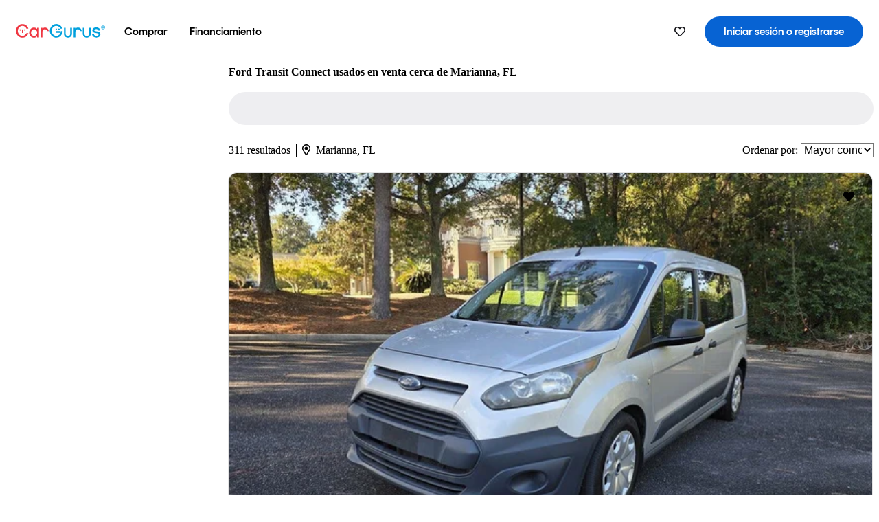

--- FILE ---
content_type: text/html;charset=UTF-8
request_url: https://www.cargurus.com/es/l-Ford-Transit-Connect-Usados-Marianna-d2037_L5040
body_size: 53075
content:
<!DOCTYPE html>
<html class="cg-mobileHome" lang="es-US">
  <head>
  <script>
    !function(a,b,c,d,e){a.ddCaptchaOptions=e||null;var m=b.createElement(c),n=b.getElementsByTagName(c)[0];m.async=0,m.src=d,n.parentNode.insertBefore(m,n)}(window,document,"script","https://js.captcha-display.com/xhr_tag.js", { ajaxListenerPath: true, allowHtmlContentTypeOnCaptcha: true, disableAutoRefreshOnCaptchaPassed: true });
  </script>
        

                    <link as="image" rel="preload" fetchpriority="high"
                        href="https://static-assets.cargurus.com/images/site-cars/gfx/listings/no-image-placeholder_c80f77463a1c0559e4735b57ed1d96ec8ff77ec6bce5b247bb733c96e18316b7.svg"
                    />

                    <link as="image" rel="preload" fetchpriority="high"
                        href="https://static-assets.cargurus.com/images/site-cars/gfx/listings/no-image-placeholder_c80f77463a1c0559e4735b57ed1d96ec8ff77ec6bce5b247bb733c96e18316b7.svg"
                    />


  <link
        rel="preload"
        as="style"
        href="https://static.cargurus.com/bundles/css/cg_spa_desktop.entry.14a1f07701f49b3361379bc1162411f2.css" />

  <link
        rel="preload"
        as="style"
        href="https://static.cargurus.com/bundles/css/listing_search_desktop.entry.4c23873d206f41300125929c5778ee7e.css" />

    <link rel="stylesheet" media="all" href="https://static.cargurus.com/bundles/css/cg_spa_desktop.entry.14a1f07701f49b3361379bc1162411f2.css" type="text/css">
    <link rel="stylesheet" media="all" href="https://static.cargurus.com/bundles/css/app_shell.entry.cdd929b04c5c65b28b7db0a86f7b6e63.css" type="text/css">
    <link rel="stylesheet" media="all" href="https://static.cargurus.com/bundles/css/cg_theme_base_lite.entry.b179eeedd0c99b7d1d6318698b851875.css" type="text/css">

    <link rel="stylesheet" media="all" href="https://static.cargurus.com/bundles/css/cg_concrete_shim_backbay.entry.a4df486943bd1c63815254adb6ee4e86.css" type="text/css">
    <link rel="stylesheet" media="all" href="https://static.cargurus.com/bundles/css/cg_theme_chassis_backbay.entry.4a791f2dbf3d8da31e811eff2efb98a8.css" type="text/css">
    <link rel="stylesheet" media="all" href="https://static.cargurus.com/bundles/css/cg_seo_links.entry.8b60f2248e3a850f957225658e8a2d3b.css" type="text/css">

    <link rel="stylesheet" media="all" href="https://static.cargurus.com/bundles/css/cg_theme_consumer_listings_desktop.entry.72ca0fae2f280c41e29de78769b28d34.css" type="text/css">
    <link rel="stylesheet" media="all" href="https://static.cargurus.com/bundles/css/listing_search_desktop.entry.4c23873d206f41300125929c5778ee7e.css" type="text/css">


  <link
    rel="preload"
    as="script"
    href="https://js.datadome.co/tags.js" />

    <link
        rel="preload"
        as="script"
        href="https://static.cargurus.com/bundles/js/reactDLL.entry.5d7afeeaf36c7cc133e0.js" />

    <link
        rel="preload"
        as="script"
        href="https://static.cargurus.com/bundles/js/ravenDLL.entry.267d77c2e25b6e487670.js" />

    <link
        rel="preload"
        as="script"
        href="https://static.cargurus.com/bundles/js/listing_search_desktop.entry.es_US.286ec2f8.js" />
    <link
        rel="preload"
        as="script"
        href="https://static.cargurus.com/bundles/js/listing_search_desktop.entry_4c23873d206f41300125929c5778ee7e.js" />


        <link rel="preconnect" href="https://securepubads.g.doubleclick.net" />
        <link rel="preconnect" href="https://adservice.google.com" />
        <link rel="preconnect" href="https://www.google-analytics.com" />
        <link rel="preconnect" href="https://www.googletagmanager.com" />

    <script type="text/javascript" src="https://accounts.google.com/gsi/client" async></script>


    <meta charset="utf-8">
    <meta name="theme-color" content="#337ab7">



        <link rel="alternate" hreflang="x-default" href="https://www.cargurus.com/Cars/l-Used-Ford-Transit-Connect-Marianna-d2037_L5040" />

  <link rel="canonical" href="https://www.cargurus.com/es/l-Ford-Transit-Connect-Usados-Marianna-d2037_L5040"/>
    <meta name="referrer" content="origin-when-crossorigin">

    <link rel="manifest" href="https://static-assets.cargurus.com/images/site-cars/gfx/reskin/manifest_69a6b2ae7f34e997e52c44bccf3044feaf93c88d2d6db6408c89b5c730cec765.webmanifest?v=2">

    <link rel="apple-touch-icon" sizes="57x57" href="https://static1.cargurus.com/gfx/reskin/logos/apple-touch-icon-57.png" />
    <link rel="apple-touch-icon" sizes="72x72" href="https://static1.cargurus.com/gfx/reskin/logos/apple-touch-icon-72.png" />
    <link rel="apple-touch-icon" sizes="114x114" href="https://static1.cargurus.com/gfx/reskin/logos/apple-touch-icon-114.png" />
    <link rel="apple-touch-icon" sizes="120x120" href="https://static1.cargurus.com/gfx/reskin/logos/apple-touch-icon-120.png" />
    <link rel="apple-touch-icon" sizes="152x152" href="https://static1.cargurus.com/gfx/reskin/logos/apple-touch-icon-152.png" />
    <link rel="apple-touch-icon" sizes="180x180" href="https://static1.cargurus.com/gfx/reskin/logos/apple-touch-icon-180.png" />
    <link rel="apple-touch-startup-image" href="https://static1.cargurus.com/gfx/reskin/logos/apple-touch-startup.png">

        <link rel="icon" sizes="16x16 32x32 48x48" href="https://static1.cargurus.com/gfx/icons/Favicon-48x48.png" />

    <link rel="icon" sizes="192x192" href="https://static1.cargurus.com/gfx/icons/Favicon-192x192.png" />

<script>
        window.disable_tracking = false;
        window.disable_ad_personalization = false;
  </script>


    <title data-cg-st="title">Ford Transit Connect usados en venta cerca de Marianna, FL - CarGurus</title>
    <meta name="description" content="Ahorra $14,563 en un Ford Transit Connect usado cerca tuyo. Busca más de 3,300 avisos en los Estados Unidos (EE. UU.) para encontrar los mejores descuentos Marianna, FL. Analizamos millones de autos usados diariamente." >
    <meta name="viewport" content="width=device-width, height=device-height, initial-scale=1, shrink-to-fit=no, viewport-fit=cover" >
        <meta http-equiv="Content-Type" content="text/html; charset=UTF-8"/>
        <meta http-equiv="pragma" content="no-cache"/>
        <meta http-equiv="cache-control" content="no-cache,no-store,must-revalidate"/>
        <meta http-equiv="expires" content="0"/>
        <meta http-equiv="Content-Script-Type" content="text/javascript"/>
        <meta http-equiv="content-language" content="es-US"/>
        <meta name="robots" content="max-image-preview:large">
    <meta name="envInfo"
        data-application-locale-id="es"
        data-application-url="https://www.cargurus.com"
        data-blackout-texas="true"
        data-country-code="US"
        data-device-os="DESKTOP"
        data-email-hash=""
        data-cleaned-email-hash-md5=""
        data-cleaned-email-hash-sha1=""
        data-cleaned-email-hash-sha256=""
        data-experience="DESKTOP"
        data-js-locale-id="es-us"
        data-language-tag="es-US"
        data-locale-id="es_US"
        data-locale-name="SPANISH"
        data-locale-namespace="/es"
        data-logged-in="false"
        data-mobile-app="false"
        data-mobile-app-version=""
        data-production="true"
        data-seo-experiments-v2='{"SRP_REMOVE_BREADCRUMBS":"","EXPAND_SPT_EXPERIMENT2":"","SEOC_2936_CF_CHASSIS_2_US":"","SPT_REMOVE_FEATURED_LISTINGS":"","SEOC_4030_SRP_TITLE_TAG_TEST":"","SRP_ENTITY_FACTS_CAR_MODEL":"","SRP_CANONICAL_LOGIC":"","SPT_REMOVE_ADS_V2":"","SRP_NATIONWIDE_ZIP_MODAL":"","SEOC_3438_CAR_LEVEL_SORT_TEST":"","SEOC_2936_CF_CHASSIS_2_INTL":"","SEOC_3922_SRP_NO_GEO_SAMPLE_REVERSE_TEST":"","SEOC_3813_UK_MODEL_AUTOSHOW_OVERVIEW_TEST":"","SEOC_2352_SRP_IMAGES_HIGH_PRIORITY":"","SEOC_3346_BOUNCE_RATE_VALIDATION_2":"","UGC_RATING_BANNER":"","SEOC_3060_NO_GEO_NON_RELAXED":""}'
        data-service-name="site-cars"
        data-site-cars-k8s-deployment="true"
        data-cwv-perf-enabled="true"
        data-shopper-uuid=""
        data-uuid="50rO-3.144.192.253.1769015046129"
        data-hashed-uuid="C698262FAF40FF5F6BEBBCC269D02CF390C28CBF322D9BBF5B0F3588D83022DA"
        data-view-versions="[&quot;_DEFAULT_&quot;]"
        data-reporting-view-versions="[&quot;_DEFAULT_&quot;]"
        data-reporting-mvt="[]"
        data-mvt-experiments='{}'
        data-mvt-browser-id='e177fdd6-83cf-4339-9184-88c94831587f'
    >

    <meta name="devInfo"
        data-action-class="com.cargurus.site.action.inventorylisting.listingsearch.ListingSearchStaticLoadAction"
        data-action-method="execute"
        data-feature-key="f:listings.l"
        data-build-id="site-cars-198153"
        data-deploymentloc="prod-ue1"
        data-production="true"
            data-sentry="https://0e1a93256b16472d9067a95b7c2017f7@sentry.io/100939"
        data-sentry-integrated="true"
        data-server-host-name="site-cars-na-cgsvc-6677d977b-fsh55"
        data-template="/listingSearch/listingSearch.ftl"
        data-view-version="_DEFAULT_"
        data-mvt=""
        data-log-cwv="false"
    >



  <script>
      googleTagDataLayer = [];
    </script>



    <script type="text/javascript" src="https://static.cargurus.com/bundles/js/cargurusFullStory.entry_d9b68a82a6d979002dd3cb53601c2017.js"  defer 
    ></script>



    <script type="text/javascript" src="https://static.cargurus.com/bundles/js/snowplowInit.entry_602f33ab202372238033a501d0d0161d.js"  defer async
    ></script>



<script type="text/javascript">
  
</script>

  </head>
  <body>
<script>
  window.ddjskey = 'C3D682D3F2321D709B3DA56E04E573';
  window.ddoptions = {};
</script>
<script type="text/javascript" src="https://js.datadome.co/tags.js"></script>
  <button id="skipToContent" class="skipLink">
    <span class="skipLinkContent">Ir al contenido</span>
  </button>
  <div class="headerNavSuperWrap">
  <nav class="headerNav withSandNav" id="headerNav" role="navigation" data-cg-it="app-shell-header">
    <div class="navWrapper headerFooterRedesign ">
      <a class="navLogo" href="https://www.cargurus.com/es" data-cg-st="header-logo">
    <svg xmlns="http://www.w3.org/2000/svg" viewBox="0 0 291 46" class="cargurusLogo"><title>CarGurus Logo Homepage Link</title><g class="car" fill="#ef3742"><path d="M34.68 30.646c-2.463 5.439-7.44 8.672-13.239 8.672-8.313 0-15.035-7.286-15.035-16.266S13.179 6.785 21.441 6.785c6.004 0 10.827 3.181 13.239 8.672l.103.257h6.26l-.205-.616C38.066 6.374 30.626.987 21.441.987 9.844.987.454 10.839.454 23s9.39 22.065 20.987 22.065c9.082 0 16.523-5.439 19.396-14.162l.205-.616h-6.209l-.153.359zm24.784 8.826c-5.439 0-9.852-4.823-9.852-10.776 0-6.055 4.413-10.93 9.852-10.93s10.006 5.029 10.006 10.93c-.051 5.85-4.618 10.776-10.006 10.776m10.16-22.578a13.35 13.35 0 0 0-10.16-4.875c-8.877 0-15.856 7.286-15.856 16.626 0 9.288 6.979 16.574 15.856 16.574a13.297 13.297 0 0 0 10.16-4.926v4.156h5.798v-31.66h-5.798v4.105zm25.451-4.875a11.691 11.691 0 0 0-8.467 3.489v-2.72H80.81v31.66h6.004V25.206c0-4.413 3.181-7.594 7.594-7.594 3.746 0 6.312 2.206 6.927 5.901v.103l5.952-.051v-.154c-.82-6.979-5.438-11.392-12.212-11.392"/><path d="M20.107 18.228h3.9v11.443h-3.9V18.228z"/><circle cx="29.292" cy="19.973" r="2.258"/><circle cx="14.77" cy="19.973" r="2.258"/></g><g class="guru" fill="#00a0dd"><path d="M231.262 44.928c-7.532 0-12.999-5.467-12.999-12.999V13.131h5.267v18.797c0 4.686 3.108 7.835 7.732 7.835 4.594 0 7.68-3.149 7.68-7.835V13.131h5.319v18.797c-.001 7.534-5.468 13-12.999 13zm-61.269 0c-7.532 0-12.999-5.467-12.999-12.999V13.131h5.267v18.797c0 4.686 3.108 7.835 7.732 7.835 4.594 0 7.68-3.149 7.68-7.835V13.131h5.319v18.797c0 7.534-5.467 13-12.999 13zm92.98-20.543c-6.26-.975-7.389-1.796-7.389-3.489 0-2.155 2.874-3.848 6.517-3.848 3.797 0 6.312 1.693 6.927 4.567l.103.359h6.055l-.051-.513c-.667-6.158-5.644-10.006-12.982-10.006-8.621 0-12.52 4.977-12.52 9.596 0 6.106 4.721 8.005 12.367 9.082 7.389.975 7.954 2.463 7.954 4.31 0 2.258-2.463 4.567-7.235 4.567-4.362 0-7.543-2.104-8.159-5.439l-.051-.359h-6.004l.051.513c.872 6.619 6.414 10.93 14.162 10.93 7.8 0 13.034-4.208 13.034-10.468.049-7.185-5.492-8.673-12.779-9.802m-132.953-.718v5.285h13.188l.154-.257c.38-.817.656-1.679.821-2.566.168-.812.271-1.635.308-2.463H130.02z"/><path d="M146.851 23.667c-.308 8.826-6.671 15.497-14.727 15.497-8.415 0-15.291-7.286-15.291-16.164 0-8.929 6.876-16.215 15.291-16.215 5.696 0 10.571 3.233 13.085 8.672l.103.257h6.414l-.205-.616C148.494 6.375 140.899.782 132.125.782c-11.751 0-21.295 9.955-21.295 22.167s9.544 22.167 21.295 22.167a19.909 19.909 0 0 0 14.265-5.952 21.58 21.58 0 0 0 6.158-15.497h-5.697zM202.679 12.019a11.691 11.691 0 0 0-8.467 3.489v-2.72h-5.798v31.66h6.004V25.206c0-4.413 3.181-7.594 7.594-7.594 3.746 0 6.312 2.206 6.927 5.901v.103l5.952-.051v-.154c-.82-6.979-5.438-11.392-12.212-11.392M285.705 12.276a1.89 1.89 0 0 0-.192-.287 1.047 1.047 0 0 0-.242-.213 2.24 2.24 0 0 0 1.303-.737c.294-.373.447-.837.434-1.312a1.781 1.781 0 0 0-.676-1.513 3.47 3.47 0 0 0-2.095-.513h-2.353v7.312h1.279v-2.9h.648a.673.673 0 0 1 .316.057c.07.041.13.097.176.164l1.656 2.475a.422.422 0 0 0 .393.205h1.221l-1.869-2.736v-.002zm-1.598-1.099h-.943V8.685h1.074c.242-.005.483.02.718.073.17.038.33.113.467.221.119.099.208.23.257.377.055.172.081.352.078.533a1.22 1.22 0 0 1-.369.955 1.904 1.904 0 0 1-1.282.333z"/><circle cx="131.867" cy="17.663" r="2.36"/><circle cx="140.847" cy="17.663" r="2.36"/><path d="M284.457 17.445a6.088 6.088 0 1 1 6.089-6.089 6.094 6.094 0 0 1-6.089 6.089zm0-11.19a5.102 5.102 0 1 0 5.104 5.101 5.106 5.106 0 0 0-5.104-5.101z"/></g></svg>
      </a>
        <ul class="navMainLinks headerFooterRedesign sandNavMenu" role="menubar" data-sand-menu-bar data-cg-it="main-nav" data-hover-delay="300">
    <li class="links" role="none">




                <a id="wai_snm_cnl_buy" aria-haspopup="true" aria-expanded="false" class="sandMenuBarBtn menuToggle" role="menuitem" href="/es/carros_usados" tabindex="0">
<span data-sand-menu-bar-text>Comprar</span>        </a>


    <div class="dropdownBody" role="menu" aria-labelledby="wai_snm_cnl_buy" data-sand-submenu>
        <div class="dropdownBodyContent">
    <div class="dropdownSubMenu">
        
        <ul class="dropdownSubMenuList" role="menu">
    <li class="" role="none">
                    <a
href="/es/carros_usados" class="sandSubMenuLink " role="menuitem" data-first-char="a" tabindex="-1"    >
<span data-sand-menu-bar-text>Autos usados</span></a>
    </li>
    <li class="" role="none">
                    <a
href="/es/new/" class="sandSubMenuLink " role="menuitem" data-first-char="a" tabindex="-1"    >
<span data-sand-menu-bar-text>Autos nuevos</span></a>
    </li>
    <li class="" role="none">
                    <a
href="/es/carros_certificados_de_segunda_mano" class="sandSubMenuLink " role="menuitem" data-first-char="u" tabindex="-1"    >
<span data-sand-menu-bar-text>Usados certificados</span></a>
    </li>
        </ul>
    </div>
    <div class="dropdownSubMenu">
        
        <ul class="dropdownSubMenuList" role="menu">
    <li class="" role="none">
                    <a
href="/es/shop/start-your-purchase-online?sourceContext=navigationMenu" class="sandSubMenuLink " role="menuitem" data-first-char="i" tabindex="-1"    >
<span data-sand-menu-bar-text>Inicia tu proceso de compra en línea</span></a>
    </li>
        </ul>
    </div>
        </div>
    </div>
    </li>
    <li class="links" role="none">




                <a id="wai_snm_cnl_finance" aria-haspopup="true" aria-expanded="false" class="sandMenuBarBtn menuToggle" role="menuitem" href="/Cars/finance" tabindex="-1">
<span data-sand-menu-bar-text>Financiamiento</span>        </a>


    <div class="dropdownBody" role="menu" aria-labelledby="wai_snm_cnl_finance" data-sand-submenu>
        <div class="dropdownBodyContent">
                    <div class="sandSpacer" data-content="Comprar" role="none" aria-hidden="true"></div>
                    <div class="sandSpacer" data-content="Vender" role="none" aria-hidden="true"></div>
    <div class="dropdownSubMenu">
        
        <ul class="dropdownSubMenuList" role="menu">
    <li class="" role="none">
                    <a
href="/Cars/finance" class="sandSubMenuLink " role="menuitem" data-first-char="o" tabindex="-1"    >
<span data-sand-menu-bar-text>Obtener precalificación de financiamiento</span></a>
    </li>
    <li class="" role="none">
                    <a
href="/Cars/finance#educationalVideoPortal" class="sandSubMenuLink " role="menuitem" data-first-char="¿" tabindex="-1"    >
<span data-sand-menu-bar-text>¿Cómo funciona?</span></a>
    </li>
    <li class="" role="none">
                    <a
href="/Cars/finance#financing-faq-contact" class="sandSubMenuLink " role="menuitem" data-first-char="p" tabindex="-1"    >
<span data-sand-menu-bar-text>Preguntas frecuentes sobre financiamiento</span></a>
    </li>
        </ul>
    </div>
        </div>
    </div>
    </li>
        </ul>
  <ul class="navRightLinks headerFooterRedesign" role="menu" data-cg-it="right-nav-links">
    <li role="menuitem">



	<div data-sand-tooltip data-placement="bottom">
        <span
            aria-describedby="savedListingsButton"
            class="cgds_tooltip_wrapper"
            tabIndex="0"
        >
                            <a class="menuToggle headerFooterRedesign" href="/es/inventorylisting/mySaved.action?pid=sl_navbar" aria-label="Autos guardados">
    <svg xmlns="http://www.w3.org/2000/svg" aria-hidden="true" aria-label="" focusable="false" data-prefix="far" data-icon="heart" class="svg-inline--fa fa-heart fa-w-16 navIcon headerFooterRedesign" role="img" viewBox="0 0 512 512"><path fill="currentColor" d="M458.4 64.3C400.6 15.7 311.3 23 256 79.3 200.7 23 111.4 15.6 53.6 64.3-21.6 127.6-10.6 230.8 43 285.5l175.4 178.7c10 10.2 23.4 15.9 37.6 15.9 14.3 0 27.6-5.6 37.6-15.8L469 285.6c53.5-54.7 64.7-157.9-10.6-221.3zm-23.6 187.5L259.4 430.5c-2.4 2.4-4.4 2.4-6.8 0L77.2 251.8c-36.5-37.2-43.9-107.6 7.3-150.7 38.9-32.7 98.9-27.8 136.5 10.5l35 35.7 35-35.7c37.8-38.5 97.8-43.2 136.5-10.6 51.1 43.1 43.5 113.9 7.3 150.8z"/></svg>
      </a>


        </span>
        <span
            id="savedListingsButton"
            class="cgds_tooltip"
            role='tooltip'
            aria-hidden="true"
        >
            Autos y búsquedas guardadas
            <span
                data-popper-arrow
                class="cgds_tooltip_arrow"
            >
                <svg width='100%' viewBox='0 -1 20 10'>
                    <polygon points='0,10 20,10 10,0' />
                </svg>
            </span>
        </span>
    </div>
    </li>
    <li role="menuitem">
  <a href="/es/sso/login?redirectUrl=%2Fes%2Fl-Ford-Transit-Connect-Usados-Marianna-d2037_L5040" id="sign-in-prominent" class="prominentSignIn headerFooterRedesign" title="Iniciar sesión o registrarse" data-cg-ft="nav-menu-sign-in">
    <svg aria-hidden="true" focusable="false" data-prefix="far" data-icon="user-circle" class="svgStyle headerFooterRedesign" role="img" aria-label="user icon" xmlns="http://www.w3.org/2000/svg" viewBox="0 0 496 512" ><path fill="#0277BB" d="M248 104c-53 0-96 43-96 96s43 96 96 96 96-43 96-96-43-96-96-96zm0 144c-26.5 0-48-21.5-48-48s21.5-48 48-48 48 21.5 48 48-21.5 48-48 48zm0-240C111 8 0 119 0 256s111 248 248 248 248-111 248-248S385 8 248 8zm0 448c-49.7 0-95.1-18.3-130.1-48.4 14.9-23 40.4-38.6 69.6-39.5 20.8 6.4 40.6 9.6 60.5 9.6s39.7-3.1 60.5-9.6c29.2 1 54.7 16.5 69.6 39.5-35 30.1-80.4 48.4-130.1 48.4zm162.7-84.1c-24.4-31.4-62.1-51.9-105.1-51.9-10.2 0-26 9.6-57.6 9.6-31.5 0-47.4-9.6-57.6-9.6-42.9 0-80.6 20.5-105.1 51.9C61.9 339.2 48 299.2 48 256c0-110.3 89.7-200 200-200s200 89.7 200 200c0 43.2-13.9 83.2-37.3 115.9z"></path></svg>
    <span class="navTitle">Iniciar sesión o registrarse</span>
  </a>
      <div class="dropdownBody" role="menu" id="account-menu-content" data-cg-ft="account-menu-content" aria-label="Account menu options">
  <ul>

        <li id="header-my-account" role="menuitem">
          <a href="/es/myAccount/accountSettings">
            Mi cuenta
          </a>
        </li>

      <li role="menuitem">
        <a href="/es/inventorylisting/mySaved.action#searches">
          Búsquedas guardadas
          <span class="badge" id="saved-searches-count-badge" style="display:none;" hidden aria-hidden="true"></span>
        </a>
      </li>

      <li role="menuitem">
          <a href="/es/inventorylisting/mySaved.action#listings" data-cg-ft="account-menu-saved-listings-link">
              Autos guardados
              <span class="badge" id="saved-listings-count-badge" data-cg-ft="account-menu-saved-listings-count" style="display:none;" hidden aria-hidden="true"></span>
          </a>
      </li>

      <li role="menuitem">
        <a href="/es/myAccount/recommendedCars?pid=site&c=navbar">
          Autos recomendados
        </a>
      </li>

      <li role="menuitem">
        <a href="/es/myAccount/recentlyViewed?pid=site&c=navbar">
          Historial de navegación
        </a>
      </li>


      <li role="menuitem">
        <a href="/Cars/finance/landing/dashboard.action">
          Administración de financiamiento
        </a>
      </li>


                 <li role="menuitem" class="localizationPicker">
        <button aria-haspopup="listbox" aria-expanded="false" id="location-menu-control" class="menuToggle" aria-label="Selector de país ES Selected">
          <span class="labelWrap">
            <i class="flag-icon flag-icon-us" aria-hidden="true"></i>
            <span class="nav-item-text visible">Estados Unidos (ES)</span>
          </span>
    <svg xmlns="http://www.w3.org/2000/svg" aria-hidden="true" aria-label="" focusable="false" data-prefix="far" data-icon="chevron-down" class="chevron visible" role="img" viewBox="0 0 448 512" height="0.75em" width="0.75em"><path fill="currentColor" d="M441.9 167.3l-19.8-19.8c-4.7-4.7-12.3-4.7-17 0L224 328.2 42.9 147.5c-4.7-4.7-12.3-4.7-17 0L6.1 167.3c-4.7 4.7-4.7 12.3 0 17l209.4 209.4c4.7 4.7 12.3 4.7 17 0l209.4-209.4c4.7-4.7 4.7-12.3 0-17z"></path></svg>
        </button>
        <div class="dropdownBody" id="location-menu-content" role="menu" aria-label="Selector de país">
  <ul>


      <li role="menuitem">
        <a href="https://www.cargurus.com/Cars/l-Used-Ford-Transit-Connect-Marianna-d2037_L5040?pid=countryPicker">
          <span class="labelWrap">
            <i class="flag-icon flag-icon-us"></i>
            United States (EN)
          </span>
          
        </a>
      </li>


      <li role="menuitem">
        <a href="https://www.cargurus.com/es?pid=countryPicker">
          <span class="labelWrap">
            <i class="flag-icon flag-icon-us"></i>
            Estados Unidos (ES)
          </span>
          <i class="far fa-check"></i>
        </a>
      </li>


      <li role="menuitem">
        <a href="https://www.cargurus.ca/?pid=countryPicker">
          <span class="labelWrap">
            <i class="flag-icon flag-icon-ca"></i>
            Canada (EN)
          </span>
          
        </a>
      </li>


      <li role="menuitem">
        <a href="https://www.cargurus.ca/fr?pid=countryPicker">
          <span class="labelWrap">
            <i class="flag-icon flag-icon-ca"></i>
            Canada (FR)
          </span>
          
        </a>
      </li>


      <li role="menuitem">
        <a href="https://www.cargurus.co.uk/?pid=countryPicker">
          <span class="labelWrap">
            <i class="flag-icon flag-icon-gb"></i>
            United Kingdom 
          </span>
          
        </a>
      </li>
  </ul>
        </div>
    </li>


  </ul>

      </div>
    </li>
  </ul>
    </div>
  </nav>
  </div>

      <div class="breadcrumbsAdsWrapper">
  <div class="cg-siteHeader-leaderBoardWrap">
        <div id="leaderboardWrapper" class="leaderboardWrapper"></div>
  </div>
      </div>
      <main class="content desktopTilesContent" id="main">
  <meta name="snowplow-page-context" data-page-type="srp" data-page-sub-type="" />
    
            <meta name="userSegmentationInfo"
                data-first-time-user="false"
                data-is-paid-referral="false">
    <div style="display:none">
        <svg id="star-icon--full" viewBox="0 0 576 512"><path fill="currentColor" d="M259.3 17.8L194 150.2 47.9 171.5c-26.2 3.8-36.7 36.1-17.7 54.6l105.7 103-25 145.5c-4.5 26.3 23.2 46 46.4 33.7L288 439.6l130.7 68.7c23.2 12.2 50.9-7.4 46.4-33.7l-25-145.5 105.7-103c19-18.5 8.5-50.8-17.7-54.6L382 150.2 316.7 17.8c-11.7-23.6-45.6-23.9-57.4 0z"></path></svg>
        <svg id="star-icon--half" viewBox="0 0 576 512"><path fill="currentColor" d="M288 0c-11.4 0-22.8 5.9-28.7 17.8L194 150.2 47.9 171.4c-26.2 3.8-36.7 36.1-17.7 54.6l105.7 103-25 145.5c-4.5 26.1 23 46 46.4 33.7L288 439.6V0z"></path></svg>
    </div>
    <style>
.starRating {display: flex;}
.starRating .svg-inline--fa {display: inline-block;font-size: inherit;height: 14px;overflow: visible;vertical-align: -0.125em;padding-left: .0625em;padding-right: .0625em;}
.starRating .svg-inline--fa.fa-w-18 {width: 14px;}
.cg-star {color: #ffb100;}
.cg-star.disabled,.cg-star.empty {color: #c2ccd4;}
.halfStarWrap {color: #c2ccd4;display: -webkit-inline-box;display: -ms-inline-flexbox;display: inline-flex;vertical-align: -0.125em;}
.cg-star.half {position: absolute;}
.starRating svg {vertical-align: text-bottom;}
.starRating .starLink {cursor: pointer;}    </style>

<style>
.autoshow-static-container {
    padding: 130px 45px 35px 45px;
    width: 100%;
}

.autoshow-tabs {
    display: flex;
    border-bottom: 1px solid #e0e0e0;
    margin-bottom: 24px;
}

.autoshow-tab {
    padding: 12px;
    border-bottom: 2px solid transparent;
    font-size: 16px;
    color: #5e6976;
}

.autoshow-tab.active {
    color: #0763d3;
    border-bottom-color: #0763d3;
    font-weight: 500;
}

.autoshow-panel {
    display: none;
}

.autoshow-panel.active {
    display: block;
}

/* Overview styles */
.autoshow-overview-content {
    max-width: 100%;
}

.autoshow-overview-title {
    margin-bottom: 24px;
    font-size: 20px;
    color: #1a1a1a;
}

.autoshow-overview-image {
    float: right;
    width: 350px;
    height: 250px;
    margin: 0 0 16px 24px;
    border-radius: 8px;
    display: block;
}

.autoshow-overview-text {
    margin-bottom: 24px;
}


.autoshow-overview-text h2 {
    margin-top: 32px;
    margin-bottom: 16px;
}

.autoshow-overview-text h3 {
    font-weight: 600;
    margin-bottom: 12px;
}

.autoshow-overview-text p {
    margin-bottom: 16px;
}

.autoshow-overview-text ul,
.autoshow-overview-text ol {
    margin-left: 24px;
    margin-bottom: 16px;
}

.autoshow-overview-text li {
    margin-bottom: 8px;
}

/* Reviews styles */
.autoshow-reviews-content {
    max-width: 100%;
}

.autoshow-reviews-header {
    display: flex;
    align-items: center;
    gap: 12px;
    margin-bottom: 24px;
}

.autoshow-star-icon {
    flex-shrink: 0;
}

.autoshow-reviews-overall {
    font-size: 24px;
    font-weight: 600;
    margin: 0;
}

.autoshow-reviews-count {
    font-size: 16px;
    color: #0d1722;
}

.autoshow-reviews-section-title {
    font-size: 20px;
    font-weight: 600;
    margin-bottom: 12px;
}

.autoshow-reviews-customers-say {
    margin-bottom: 32px;
}

.autoshow-reviews-summary {
    font-size: 16px;
    line-height: 1.6;
    color: #333;
    margin-bottom: 8px;
}

.autoshow-reviews-disclaimer {
    font-size: 12px;
    color: #5e6976;
}

.autoshow-reviews-mentions {
    margin-bottom: 32px;
}

.autoshow-reviews-mentions-list {
    display: flex;
    flex-wrap: wrap;
    gap: 12px;
}

.autoshow-reviews-mention-badge {
    padding: 5px 12px;
    border: 1px solid #79828d;
    border-radius: 4px;
    font-size: 14px;
}

.autoshow-reviews-list {
    display: grid;
    grid-template-columns: repeat(auto-fill, minmax(300px, 500px));
    gap: 24px;
}

.autoshow-review-header {
    display: flex;
    align-items: flex-start;
    gap: 12px;
    margin-bottom: 8px;
}

.autoshow-review-author-info {
    flex: 1;
}

.autoshow-review-author-name {
    font-size: 16px;
    font-weight: 600;
    color: #1a1a1a;
    margin-bottom: 4px;
}

.autoshow-review-stars {
    display: flex;
    align-items: center;
    gap: 4px;
}

.autoshow-review-star {
    fill: #e0e0e0;
}

.autoshow-review-star.filled {
    fill: #04a3fd;
}

.autoshow-review-rating-text {
    font-size: 14px;
    margin-left: 4px;
    font-weight: 500;
}

.autoshow-review-meta {
    font-size: 14px;
    margin-bottom: 8px;
}

.autoshow-review-meta span:not(:last-child)::after {
    content: " ";
}

.autoshow-review-text {
    font-size: 16px;
    line-height: 1.6;
    color: #333;
    white-space: pre-wrap;
}

/* FAQ styles */
.autoshow-faq-title {
    margin-bottom: 24px;
    font-size: 22px;
}

.autoshow-faq-list {
    display: flex;
    flex-direction: column;
    gap: 16px;
}

.autoshow-faq-item {
}

.autoshow-faq-question {
    margin-bottom: 12px;
    font-size: 18px;
}
</style>

    <div id="cargurus-listing-search">



    <style>
.listingSearchWrap {display: flex;flex-direction: column;align-items: flex-start;}
.listingSearchHeader {display: flex;align-items: center;            margin-top: -12px;
padding: 0rem 0rem 0.25rem 0rem;}
.contentWrapper {display: flex;flex-direction: row;align-items: flex-start;width: 100%;position: relative;}
.listingSearchHeader > h1 {font-weight: 400;font-size: 1.5rem;}
.listingSearchHeader > h1 > em {color: #638193;font-style: normal;}
.leftPanelWrapper {display: flex;            flex: 0 0 300px;
flex-direction: column;            max-width: 300px;
}
.listingSearchWrap-leftPanel {width: 300px;border: 1px solid #cccccc;border-radius: 2px;padding: 0.5rem;}
.fullWidth {width: 100%;}
.searchPanel {border: 1px solid #cccccc;border-radius: 2px;padding: 0.5rem;margin-bottom: 0.625rem;}
        .whiteSearchPanel {
            background-color: white;
        }

.searchPanel select, .searchPanel input {height: 2em;background-color: #fff;border: 1px solid #ccc;border-radius: 0.3em;box-shadow: inset 0 1px 1px rgba(0, 0, 0, 0.075);margin-bottom: 0.625rem;box-sizing: border-box;min-width: 0;}
.searchPanel input {padding: 0rem 0.4375rem 0rem 0.4375rem;}
.searchPanel select:disabled {background-color: #dadede;color: #000000;}
.searchPanel button {background-color: #0277bd;border: 1px solid transparent;border-radius: 2px;color: #fff;display: inline-block;position: relative;cursor: pointer;font-size: 1.125rem;padding-top: 0.9375em;padding-bottom: 0.9375em;padding-right: 1.25em;padding-left: 1.25em;            width: 100%;
}
.searchPanel label {display: block;font-weight: 700;margin-bottom: 0.625rem;}
.searchPanel .inlineLabel > *:first-child {flex: 1;}
.searchPanel .inlineLabel > *:last-child {flex: 2;}
.searchPanel .row {display: flex;align-items: center;}
.searchPanel .carPicker select {width: 100%;}
.searchPanel .yearSelectors {display: flex;flex-direction: row;align-items: baseline;}
.searchPanel .yearSelectors select {flex: 1;}
.searchPanel .yearSelectors span {margin: 0 0.5em;}
.searchPanelCollapsed {border: 1px solid #cccccc;border-radius: 2px;padding: 0.5rem;margin-bottom: 0.625rem;}
.searchPanelCollapsed .collapsedPanelHeader {          margin: .3125em 0 .3125em 0.25em;
}
.searchPanelCollapsed .collapsedPanelHeader span {margin: .5em 7.375em 0 0;font-size: 1.25em;}
.searchPanelCollapsed .collapsedPanelHeader button {width: 1.25em;max-width: 1.25em;height: 1.25em;max-height: 1.25em;margin-bottom: .1875em;background-color: transparent;}
.searchPanelCollapsed .collapsedPanelHeader .expandButton {width: 17.5px;box-sizing: border-box;display: inline-block;font-size: inherit;height: 20px;overflow: visible;vertical-align: -0.125em;}
.saveSearchPanel {border: 1px solid #ccc;margin-bottom: 0.625rem;border-radius: 5px;padding: 0.9375rem;}
.saveSearch {display: flex;justify-content: space-between;align-items: center;}
.saveSearch button {background-color: #008002;border-radius: 2px;border: 1px solid transparent;color: #ffffff;cursor: pointer;display: inline-block;font-size: 0.875rem;padding-bottom: 0.5em;padding-left: 1.25em;padding-right: 1.25em;padding-top: 0.5em;position: relative;}
.searchName {color: #527d89;font-size: 1.125em;font-weight: 700;}
.subscribePanel {background-color: #cceaff;margin-bottom: 10px;color: #0a0a0a;font-size: .875rem;text-align: center;padding: 1rem 2rem;}
.subscribe {display: -webkit-box;display: -ms-flexbox;display: flex;-webkit-box-align: center;-ms-flex-align: center;align-items: center;-webkit-box-pack: center;-ms-flex-pack: center;justify-content: center;font-weight: 700;}
.subscribe input {padding: .3125rem;margin: 0 0.5rem;font-size: 1rem;border: 1px solid #818D98;height: 30px;padding: 0 10px;}
.subscribe button {border: 1px solid transparent;border-radius: 2px;display: inline-block;position: relative;cursor: pointer;font-size: 1rem;background-color: #006598;color: #fff;padding: 0 0.75rem;height: 30px;}
.subscribe button.marginLeft {margin-left: 0.5rem;}
.disclaimer {font-size: .75rem;color: #0a0a0a;text-align: center;font-style: italic;margin: .3125rem 0;}
.disclaimer a {color: inherit;}
.searchForms {padding: 0.5rem;}
.searchForms select, .searchForms input[type="tel"] {height: 2em;background-color: #ffffff;border: 1px solid #cccccc;border-radius: 0.3em;box-shadow: inset 0 1px 1px rgba(0, 0, 0, 0.075);margin-bottom: 0.625rem;box-sizing: border-box;min-width: 0;}
.searchForms select:disabled {background-color: #dadede;color: #000000;}
.tabGroup {display: inline-block;width: 100%;box-sizing: border-box;font-size: 1em;}
.tabList {align-content: stretch;background-color: #ffffff;border: 1px solid #cdd2d2;display: flex;flex-direction: row;justify-content: space-evenly;margin: 0 0 1rem;width: 100%;}
.tabList.main {align-content: stretch;background-color: #ffffff;border: 1px solid #cdd2d2;display: flex;flex-direction: row;justify-content: space-evenly;margin: 0 0 0.5rem;width: 100%;}
.tab {cursor: pointer;border-right: 0.1rem solid #cdd2d2;color: #000;display: flex;flex-grow: 1;height: 100%;justify-content: center;text-align: center;padding: 0.4rem 0;}
.tabList.main .tab {border-right: 1px solid #cdd2d2;color: #006598;padding: 0.6rem 0;}
        .tabList.main .tab:last-child,
.tab:last-child {border-right: none;}
.tabList .tab.selected {background-color: #006598;color: #ffffff;}
.sortContainer {height: 40px;margin-bottom: 0.75em;}
.listingSearchWrap-rightPanel {align-self: stretch;flex: 1 1 auto;margin-left: 24px;overflow-x: hidden;overflow-y: auto;padding-left: 1px;}
.desktopTilesContainer {display: -webkit-box;display: -webkit-flex;display: flex;flex-wrap: wrap;-webkit-flex-wrap: wrap;padding: 0 2px 0 0;margin-right: -16px;}
        .tileWrapper {
            margin-right: 1rem;
            flex: 1 1 250px;
            min-width: 30%;
margin-bottom: 20px;        }

.srpMargins {margin-left: 10px;margin-right: 10px;}


.titleWrap h4 .popoverWrapper {margin-left: 0.25rem;}
.propertyList {display: none;}
svg.icon {color: var(--silver-a11y);height: 12px;width: 12px;}
.heartStroke {fill: #324054;}
.iconNotSaved {fill: transparent;}

.titleWrap {margin-top: .5em;grid-column: 1/7;grid-row: 1/2;width: calc(100%);}
.metaWrap {grid-column: 5/7;grid-row: 3/4;justify-self: self-end;text-align: right;font-size: .875rem;}
.avatar {position: relative;display: inline-block;max-width: 100%;font-size: 1em;}
.badge {color: #ffffff;background: #707070;font-size: 0.75rem;display: inline-block;padding: 0.25rem 0.5rem 0.25rem 0.5rem;}
.dealArrowLabelWrap {display: inline-flex;align-items: center;}
svg.dealArrow {vertical-align: middle;width: 31px;height: 31px;}
.uncertainPath,.newCarPath,.noPricePath {opacity: 0;fill: #fff;}
.dealLabel {color: #0a0a0a;font-weight: 700;line-height: 1;white-space: nowrap;font-size: 16px;margin-left: 5px;}
.dealLabel .black {color: #000;}
.great .dealLabel,svg.dealArrow.great {color: #006b00;}
.great {color: #006b00;}
.great svg.dealArrow {transform: rotate(-90deg);}
.great svg.dealRatingIcon {transform: rotate(-90deg);}
.good .dealLabel,svg.dealArrow.good {color: #009b00;}
.good {color: #009b00;}
.good svg.dealArrow {transform: rotate(-45deg);}
.good svg.dealRatingIcon {transform: rotate(-45deg);}
.fair .dealLabel,svg.dealArrow.fair {color: #00bd00;}
.fair {color: #00bd00;}
.fair svg.dealArrow {transform: rotate(0deg);}
.fair svg.dealRatingIcon {transform: rotate(0deg);}
.high .dealLabel,svg.dealArrow.high {color: #ff8400;}
.high{color: #ff8400;}
.high svg.dealArrow {transform: rotate(45deg);}
.high svg.dealRatingIcon {transform: rotate(45deg);}
.overpriced .dealLabel,svg.dealArrow.overpriced {color: #f60000;}
.overpriced {color: #f60000;}
.overpriced svg.dealArrow {transform: rotate(90deg);}
.overpriced svg.dealRatingIcon {transform: rotate(90deg);}
.uncertain .dealLabel,svg.dealArrow.uncertain {color: #707070;}
.uncertain {color: #707070;}
.uncertain svg.dealArrow .uncertainPath {opacity: 1;}
.uncertain svg.dealRatingIcon .uncertainPath {opacity: 1;}
.uncertain svg.dealArrow .newCarPath, .arrow {opacity: 0;}
.uncertain svg.dealRatingIcon .newCarPath, .arrow {opacity: 0;}
.no-price .dealLabel,svg.dealArrow.no-price {color: #707070;}
.no-price .dealLabel,svg.dealRatingIcon.no-price {color: #707070;}
.no-price svg.dealArrow .noPricePath {opacity: 1;}
.no-price svg.dealRatingIcon .noPricePath {opacity: 1;}
.no-price svg.dealArrow .newCarPath, .arrow {opacity: 0;}
.no-price svg.dealRatingIcon .newCarPath, .arrow {opacity: 0;}
.LabelPriceWrap {display: flex;flex-direction: column;margin-left: .125em;}
.LabelPriceWrap .dealLabel {margin: 0;}
.dealDifferential {font-size: .8125em;}
.arrow {opacity: 1;fill: #fff;}
.alert.secondary {background-color: #c0e7fe;color: #000;display: flex;justify-content: space-between;margin: 0 0 1rem 0;padding: 1rem;}
.alert.secondary.mobile {align-items: flex-start;flex-direction: column;margin: .25rem .9375rem 0;}
.svg-inline--fa {display: inline-block;font-size: inherit;height: 1em;overflow: visible;vertical-align: -0.125em;}
.svg-inline--fa.fa-w-14 {width: 0.875em;}
.listingInfoBucket {font-size: .875em;color: var(--silver-a11y);flex-direction: column;grid-column: 1/7;grid-row: 10/11;line-height: 1.2;}
.listingInfoBucket b {color: var(--black);}
.cargurus-listing-search_inline-ad {box-sizing: content-box;min-height: 90px;padding: .5rem 0;text-align: center;background: transparent;flex: 0 0 100%;margin-bottom: 1.875rem;}
.popoverWrapper {align-self: center;}
.popoverWrapper .ratingDetail {margin-left: 5px;color: #707070;white-space: pre;}
.popoverWrapper .button {background: transparent;cursor: pointer;}
.popoverWrapper .popover {background-color: #ffffff;border: 1px solid rgba(0, 0, 0, 0.2);border-radius: 6px;box-shadow: 0 5px 10px rgba(0, 0, 0, 0.2);box-sizing: border-box;color: #464646;display: none;left: 0px;padding: 0.5625rem 0.875rem 0.5625rem 0.875rem;position: absolute;top: 0px;will-change: transform;z-index: 2;}
.popoverWrapper:hover .popover {display: block;}
.popoverWrapper .popoverArrow {box-sizing: border-box;font-size: 30px;height: 1em;line-height: 1;pointer-events: none;position: absolute;transform: rotateZ(90deg);width: 1em;}
#popover-arrow .fill {fill: #ffffff;}
#popover-arrow .stroke {fill: rgba(0, 0, 0, 0.2);}
.dealerReviewPopover_wrapper {position: relative;width: 100%;}
.dealerReviewPopover_wrapper .dealerReviewPopover_popover {max-width: 300px;}
.dealerReviewPopover_wrapper:hover .dealerReviewPopover_popover {left: auto;right: 105%;top: -150px;width: 400px;}
.dealerReviewPopover_wrapper:hover .dealerReviewPopover_arrow {left: 100%;top: 145px;}
.listingDetailsPopover_wrapper {display: inline-block;position: relative;}
.listingDetailsPopover_wrapper .listing-details-cta svg {height: 0.75em;vertical-align: baseline;width: 0.75em;}
.listingDetailsPopover_wrapper:hover .listingDetailsPopover_popover {bottom: 120%;left: -200px;top: auto;width: 400px;}
.listingDetailsPopover_wrapper:hover .listingDetailsPopover_arrow {left: 48%;top: 100%;transform: rotate(180deg);}
.listingDetailsWrap {cursor: default;font-size: 0.875rem;font-weight: 400;}
.grille-icon {display: inline-block;height: 1em;transition: fill .4s ease-in-out;user-select: none;width: 1em;}
.panel {display: -webkit-box;display: -webkit-flex;display: flex;-webkit-box-pack: justify;-webkit-justify-content: space-between;justify-content: space-between;-webkit-box-align: start;-webkit-align-items: flex-start;align-items: flex-start;background-color: #c0e7fe;padding: 1rem;margin-bottom: 1rem;font-size: .875em;position: relative;}
.panel.doubleSpaced {border: 0;border-radius: 0;line-height: 2.5em;}
.sortPageRow {align-items: center;display: flex;justify-content: space-between;}
.marginBottomSM {margin-bottom: 0.75em;}
.selectWrap {display: inline-block;}
.selectInputWrap {align-items: center;border: 1px solid #c2ccd4;display: flex;height: 2.5rem;position: relative;z-index: 1;}

.selectInput {background: transparent;border: none;font-size: 1rem;overflow: hidden;padding: 0.3125em 1.75em 0.3125em 0.625em;text-overflow: ellipsis;width: 100%;height: 2.5rem;-webkit-appearance: none;}
.selectInputWrap svg {font-size: 0.75rem;position: absolute;right: 0.75rem;transform: rotate(180deg);width: 0.875em;z-index: -1;}
.pageNav {text-align: right;}
.pageNavShowing,.pageNav svg {margin: 0 0.5em;}
.boldPageNav {font-weight: bold;margin: 0;}
.buttonAsLink svg {transform: rotate(90deg);width: 0.5em;}
.appliedFiltersPlaceholder {height: 32px;            margin-bottom: 20px;
}
.appliedFilterSubscribePanel {background-color: #f4f5f5;border-radius: 8px;margin-bottom: 0.625rem;}
.emailPadding {padding: 16px 19px 16px 20px;}
.nonEmailPadding {padding: 15px 19px 15px 20px; }
.appliedFilterSubscribeForm {display: flex;justify-content: space-between;align-items: center;}
.appliedFilterDisclaimer {font-size: .75rem;color: #0a0a0a;}
.appliedFilterDisclaimer a{color: inherit;}
.appliedFilterCalloutText {font-size: .875rem;font-weight:bold;margin-left: 5px}
.appliedFilterInput {margin-right: 7px; border-radius: 2px;padding: 0 0.625em;border: 1px solid rgba(221, 221, 221, 1);width: 240px;height: 2.5em;align-self:center; }
.appliedFilterInputContainer {display:flex;}
.appliedFilterTextContainer {text-wrap: wrap;}
.appliedFilterButton {font-size: 1rem;font-weight: var(--primary-font-weight-normal);background-color: #FFF;color: black;border-radius: 3px;border: 1px solid #A5A9B3;padding: 0.625em 0.75em;padding-bottom: 11px; }
.appliedFilterIcon {font-size: 1.125em;line-height:1em;vertical-align: -0.225em;}
.appliedFilterHeader {width: 100%; justify-content: space-between;}
.appliedFilterSaveButton {background-color: var(--surface-primary-1);border: var(--form-border-width) solid var(--button-secondary-border-color);border-radius: var(--button-border-radius);color: var(--button-secondary-color);cursor: pointer;display: inline-flex;flex-shrink: 0;font-family: var(--button-font-family, inherit);font-size: var(--button-small-font-size);font-weight: var(--text-weight-600);letter-spacing: var(--button-letter-spacing);line-height: var(--button-small-line-height);padding: var(--button-small-padding);position: relative;text-align: center;text-decoration: none;}
.buttonMarginBottom {margin-bottom: 6px;}
.appliedFilterSaveButton svg {            margin-right: .25rem;
}       
.srpTitleWrap {display: flex;align-items: center;margin-bottom: 20px;}
.srpTitleWrap em {font-style: normal;}
.srpTitleWrap h1 {font-size: var(--text-heading-h3-font-size);font-weight: 600;margin-bottom: 0;}

.userRatingWrapper {display: flex;flex-direction: row;align-items: center;gap: 8px;padding-bottom: 22px;}
.userRatingText {font-size: var(--text-body-md, .875rem);margin-bottom: 0px;}
.noResultsContainer{display: flex; flex-direction: column;justify-content: center;align-items: center;background: linear-gradient(0deg, #f2f3f3 0%, #f2f3f3 100%), #fff;border-radius: 8px;height: 180px;text-align: center;margin: 0.3125rem 0.625rem 0; }
.noResultsHeader{font-size: 1.375em;margin: 0;padding: 0.5rem 0 0.25rem;}
.noResultsSpan{margin-bottom: 0.5rem;}
.noResultsIcon{font-size: 1.33em;line-height: 0.75em;}
.srpMargins.subscribePanel {margin-left: 0;margin-right: 0;}
.afPlaceholder {min-height: 52px;padding-bottom: 20px;}
.searchActions {display: flex;            gap: 0.35em;
}
.searchActions svg {color: #000;}
.searchAction {display: flex;background: transparent;font-weight: bold;gap: 0.5em;align-items: center;font-size: 16px;line-height: 24px;text-decoration: underline;text-underline-position: under;}
.searchAction .heartIcon {width: 16px;height: 16px;stroke: #000;fill: #fff;position: relative;top: 2px;}
.downArrow {font-size: 12px;position: relative;top: 0.125rem;}
.seperator {border-left: 1px solid #C3CDD5;            margin-left: 4px;
            margin-right: 4px;
}
        .flexSummary {
            display: flex;
            align-items: center;
            grid-gap: 0.625rem;
            gap: 0.625rem;
        }

        .skeleton{display:block;background-color:#f5f6f6;height:auto;margin-top:0;margin-bottom:0;min-height:12px;border-radius:2rem}.wave{position:relative;overflow:hidden}.wave::after{animation:1.6s linear .6s infinite wave;background:linear-gradient(90deg,transparent,rgba(195, 199, 199,0.125),transparent);content:'';position:absolute;-webkit-transform:translateX(-100%);-moz-transform:translateX(-100%);-ms-transform:translateX(-100%);transform:translateX(-100%);bottom:0;left:0;right:0;top:0}@keyframes wave{0%{transform:translateX(-100%)}100%,50%{transform:translateX(100%)}}


    
.invalidZip {background-color: #c0e7fe;font-weight: 400;display: flex;justify-content: space-between;align-items: center;padding: 1rem;margin-bottom: 1rem;}.invalidZip h2 {font-weight: 400;max-width: 50%;}.invalidZip .zipInput {border: 1px solid #cccccc;background: #ffffff;margin: 0;padding: 0.5rem;width: 12.5rem;height: 3.1875rem;font-size: 1.125rem;}.invalidZip .cgBtn {font-size: 1.125rem;padding: .75em 1.25em;border: 0;margin: 0;}.invalidZip .geolocationButton {display: inline-block;height: 3.1875rem;margin: 0 .625rem 0 0;padding: .625rem;background: #fff;border: 1px solid #c2ccd4;border-left: 0;}
.cgBtn {background-color: #ffffff;border: 1px solid transparent;border-radius: 2px;color: #ffffff;display: inline-block;position: relative;cursor: pointer;font-size: 1.125rem;padding: 0.9375em 1.25em;}
.cgBtn:disabled {background-color: #f5f6f6;border-color: #e0e3e3;color: #707070;cursor: default;}
.cgBtn.primary {background-color: #0277bd;color: #ffffff;}
.cgBtn.primary:disabled {background-color: #f5f6f6;border-color: #e0e3e3;color: #707070;cursor: default;}
.cgBtn.small {font-size: 0.875rem;padding: 0.5em 1.25em;}
.invalidZip .cgBtn {font-size: 1.125rem;padding: .75em 1.25em;border: 0;margin: 0;}
    }

    

.listingBadge {display: flex;align-items: center;position: absolute;top: 0.3125rem;right: 0.3125rem;padding: 0 0.25rem;border: 1px solid #4d4d4d;background: rgba(0,0,0,0.6);}.listingBadgeNew {display: flex;position: absolute;top: .625em;left: .625em;padding: .2em .7em;border-radius: 2px;background: white;align-items: center;}.listingBadgeNew svg {color: var(--cg-brand-blue);font-size: .75rem;margin-right: .25rem;}
.listingBadgeNew p {font-size: .75rem;}
.listingBadge p {font-size: 12px;margin: 0;color: #fff;}
.listingBadge svg {color: #fff;
font-size: 12px;margin-right: 4px;}.listingBadge svg.recentlyAdded {color: #fff;}
    
.cargurus-listing-search__car-blade__franchise-badge {position: relative;display: inline-block;background-color: #006598;font-size: .86em;color: #fff;border-radius: .192rem;font-weight: 600;padding: .25rem .75rem .25rem 2rem;margin-top: .33rem;}
.cargurus-listing-search__car-blade__franchise-badge svg {fill: #fff;height: 1.75rem;left: .25rem;position: absolute;top: 1rem;transform: translateY(-50%);width: 1.25rem;}    

.lowInventoryBanner {background: #cceaff;color: #006598;display: -webkit-box;display: -webkit-flex;display: flex;width: 100%;padding: 1rem;}
.lowInventoryBannerIcon {margin-right: 0.5rem;}
header.lowInventoryBannerHeader {color: var(--callout-color);        font-size: var(--callout-font-size);
        font-weight: var(--callout-title-font-weight);
}
a#lowInventoryBannerCTA {text-decoration: underline;}
.lowInventoryBannerDesktop {align-items: center;justify-content: center;padding: 0.625rem 1rem;margin: 0.625rem 0;}
.tileDealRatingArrow {background-image: var(--deal-rating-arrow-icon, url("data:image/svg+xml,%3Csvg width='15' height='13' viewBox='0 0 15 13' fill='none' xmlns='http://www.w3.org/2000/svg'%3E%3Cpath d='M14.5562 6.44474L8.10832 0.222168V4.02447H0.333984V8.86432H8.10832V12.6666L14.5562 6.44474Z' fill='white'/%3E%3C/svg%3E%0A"));        background-size: calc(var(--deal-rating-icon-size) * var(--deal-rating-icon-size-delta) * 1);
        
}.tileDealRatingSlash {background-image: url("data:image/svg+xml,%3Csvg width='10' height='14' viewBox='0 0 10 14' fill='none' xmlns='http://www.w3.org/2000/svg'%3E%3Cpath fill-rule='evenodd' clip-rule='evenodd' d='M0.284435 11.8891L8.35897 0.333564L9.95898 1.68848L1.88445 13.244L0.284435 11.8891Z' fill='white'/%3E%3C/svg%3E%0A");background-size: calc(var(--deal-rating-icon-size) * 0.6 * (10 / 14));}.tileDealRatingQuestion {background-image: url("data:image/svg+xml,%3Csvg width='8' height='14' viewBox='0 0 8 14' fill='none' xmlns='http://www.w3.org/2000/svg'%3E%3Cpath d='M0.630859 1.97756C0.832341 1.79979 1.0516 1.6309 1.28864 1.4709C1.5316 1.3109 1.79234 1.17164 2.07086 1.05312C2.34938 0.934602 2.6516 0.84275 2.97753 0.777565C3.30345 0.706454 3.65604 0.670898 4.0353 0.670898C4.55086 0.670898 5.01901 0.742009 5.43975 0.884231C5.86641 1.02645 6.23086 1.2309 6.53308 1.49756C6.8353 1.75831 7.06938 2.07534 7.2353 2.44868C7.40123 2.82201 7.48419 3.23979 7.48419 3.70201C7.48419 4.15238 7.41901 4.54349 7.28864 4.87534C7.15827 5.20127 6.9953 5.48571 6.79975 5.72868C6.60419 5.97164 6.3879 6.18201 6.15086 6.35979C5.91975 6.53756 5.70049 6.70645 5.49308 6.86645C5.28567 7.02053 5.10493 7.1746 4.95086 7.32867C4.80271 7.47682 4.71382 7.64571 4.68419 7.83534L4.47975 9.13312H2.97753L2.82642 7.68423C2.79086 7.40571 2.82938 7.16275 2.94197 6.95534C3.06049 6.74201 3.21456 6.54942 3.40419 6.37756C3.59975 6.19979 3.81604 6.0309 4.05308 5.8709C4.29012 5.70497 4.51234 5.52719 4.71975 5.33756C4.92716 5.14201 5.09901 4.92571 5.2353 4.68868C5.37753 4.44571 5.44864 4.15831 5.44864 3.82645C5.44864 3.61312 5.40716 3.42349 5.32419 3.25756C5.24716 3.08571 5.13753 2.94053 4.9953 2.82201C4.85308 2.69756 4.68123 2.60275 4.47975 2.53756C4.28419 2.47238 4.07086 2.43979 3.83975 2.43979C3.50197 2.43979 3.21456 2.47831 2.97753 2.55534C2.74641 2.62645 2.5479 2.70942 2.38197 2.80423C2.22197 2.89312 2.08567 2.97608 1.97308 3.05312C1.86049 3.12423 1.75975 3.15979 1.67086 3.15979C1.45753 3.15979 1.30345 3.0709 1.20864 2.89312L0.630859 1.97756ZM2.31086 12.4576C2.31086 12.2739 2.34345 12.099 2.40864 11.9331C2.47975 11.7672 2.57456 11.625 2.69308 11.5065C2.8116 11.3879 2.95382 11.2931 3.11975 11.222C3.28567 11.1509 3.46345 11.1153 3.65308 11.1153C3.84271 11.1153 4.01753 11.1509 4.17753 11.222C4.34345 11.2931 4.48567 11.3879 4.60419 11.5065C4.72864 11.625 4.82642 11.7672 4.89753 11.9331C4.96864 12.099 5.00419 12.2739 5.00419 12.4576C5.00419 12.6472 4.96864 12.825 4.89753 12.9909C4.82642 13.1509 4.72864 13.2902 4.60419 13.4087C4.48567 13.5272 4.34345 13.619 4.17753 13.6842C4.01753 13.7553 3.84271 13.7909 3.65308 13.7909C3.46345 13.7909 3.28567 13.7553 3.11975 13.6842C2.95382 13.619 2.8116 13.5272 2.69308 13.4087C2.57456 13.2902 2.47975 13.1509 2.40864 12.9909C2.34345 12.825 2.31086 12.6472 2.31086 12.4576Z' fill='white'/%3E%3C/svg%3E%0A");background-size: calc(var(--deal-rating-icon-size) * 0.6 * (8 / 14));}.tileDealRatingIcon {width: 16px;min-width: 16px;height: 16px;background-position: center;background-repeat: no-repeat;border-radius: 50%;padding: 0;&.fair {background-color: var(--deal-rating-fair-deal, #00bd00);transform: var(--deal-rating-fair-icon-transform, unset);}&.good {background-color: var(--deal-rating-good-deal, #009900);transform: var(--deal-rating-good-icon-transform, rotate(-45deg));}&.great {background-color: var(--deal-rating-great-deal, #006b00);transform: var(--deal-rating-great-icon-transform, rotate(-90deg));}&.high {background-color: var(--deal-rating-high-priced, #ff8400);transform: var(--deal-rating-high-icon-transform, rotate(45deg));}&.none {background-color: var(--deal-rating-uncertain, #737781);}&.overpriced {background-color: var(--deal-rating-over-priced, #db0000);transform: var(--deal-rating-over-icon-transform, rotate(90deg));}&.uncertain {background-color: var(--deal-rating-uncertain, #737781);}}.dealRating {align-items: center;column-gap: var(--deal-rating-column-gap, .5rem);display: flex;grid-column-gap: var(--deal-rating-column-gap, .5rem);flex-flow: row nowrap;font-family: "Rund Display";justify-content: flex-start;}.dealRatingLabel {font-size: var(--deal-rating-label-text-size);font-weight: var(--label-font-weight, 600);line-height: var(--text-line-height);}.tileShadow {box-shadow: 0 0 0 1px #e4e4e5;border-radius: 12px;}.listingTileWrapper a {text-decoration: none;}.listingTile {position: relative;text-decoration: none;color: #0a0a0a;padding: 0;margin-bottom: 0;border-bottom: none;flex-direction: column;word-wrap: break-word;display: flex;}.listingTile .tileMedia {position: relative;}.tileMedia .tileMedia-embedResponsive {padding-bottom: 56.25%;position: relative;display: block;overflow: hidden;}.tileMedia-embedResponsiveItem {position: absolute;top: 0;left: 0;bottom: 0;height: 100%;width: 100%;border: 0;-o-object-fit: cover;object-fit: cover;-o-object-position: center;object-position: center;border-top-left-radius: 12px;border-top-right-radius: 12px;}.tileMedia-imageGradientWrapper::after {content: '';position: absolute;left: 0;top: 0;width: 100%;height: 100%;display: inline-block;opacity: 0.2;
}.tileMedia-dealerImage {position:absolute;bottom:12px;right:12px;max-height:25%;max-width:40%;padding: 4px;width: 15%;aspect-ratio: 1/1;background-color: var(--surface-primary-1);border-radius: var(--radius-container-sm);object-fit: contain;}.tileMedia-noImageOverlay {color: var(--text-primary);text-align: center;bottom: 25%;pointer-events: none;position: absolute;width: 100%;z-index: 1;transform: translate(0%, 50%);text-decoration: none;}.tileMedia-noImageTopText {font-size: .875rem;margin-bottom: 0;}.tileMedia-noImageBottomText {font-size: 1rem;font-weight: var(--text-weight-600);margin-bottom: 0;}.tileMedia-secondaryBadgeContainer {bottom: 12px; left: 12px;position: absolute;z-index: 1;}.tileMedia-secondaryBadge {align-items: center;background-color: var(--surface-neutral-almost-black);border: 1px solid var(--surface-neutral-almost-black);border-radius: 2px;color:var(--surface-primary-1);display: inline-flex;flex-wrap: nowrap;font-size: var(--tag-small-font-size);line-height: var(--text-small-line-height);margin-bottom: 0;padding: var(--tag-small-padding, .25rem);}.tileMedia-saveListingButton {cursor: pointer;background-color: var(--surface-primary-1);height: 44px;width: 44px;padding: .5rem;position: absolute;right: 12px;top: 12px;border: transparent;box-shadow: 0 1.60000002px 3.5999999px rgba(0, 0, 0, .33), 0 .30000001px .89999998px rgba(0, 0, 0, .3);align-items: center;border-radius: 50%;display: flex;justify-content: center;min-width: unset;}.tileMedia-saveListingButton svg {stroke: var(--button-ghost-color);fill: var(--button-ghost-bg-color);font-size: 1.3333333333em;height: 1em;width: 1em;}.tileMedia-saveListingButton svg path {stroke-width: 35px;}.tileBody {flex: 1 1 auto;padding: 12px;width: 100%;display: flex;flex-direction: column;row-gap: 12px;}.tileBody-eyebrowRow {height: 1.125rem;}.tileBody-titleRow h4 {font-family: Graphik, Helvetica, Arial, sans-serif;font-size: 1rem;text-overflow: ellipsis;white-space: nowrap;overflow: hidden;font-weight: 500;margin-bottom: 0;margin-top: 4px;}.tileBody-columns {display: flex;justify-content: space-between;}.tileBody-leftColumn {flex: 1;min-width: 0;margin-right: 8px;}.tileBody-leftColumn > p {overflow: hidden;text-overflow: ellipsis;white-space: nowrap;font-weight: var(--text-weight-400);line-height: var(--text-line-height);font-size: var(--text-body-lg-font-size);color: var(--text-primary);margin: 0;}.tileBody-leftColumn > p:not(:first-child) {margin-top: 2px;}.tileBody-rightColumn {align-items: flex-end;display: flex;flex-direction: column;text-align: right;}.tileBody-green {color: hsl(121, 100%, 25%);}.tileBody-red {color: hsl(0, 100%, 43%);}.tileBody-monthlyPayment::after,.tileBody-whiteSpace::after,.tileBody-pillsWrap::after {content: '\00a0';}.tileBody-mileageText {width: 100%;display: flex;align-items: flex-start;font-style: normal;font-weight: 500;font-size: 14px;}.tileBody-partnerBadge {align-items: center;display: flex;        color: var(--text-primary);
font-size: 1rem;        line-header: var(--text-line-height, 1.5);
}.tileBody-partnerBadgeSvg {        fill: var(--surface-tertiary-2);
height: 1em;margin-right: 4px;width: 1em;}.tileBody-priceText {color: var(--text-primary);font-size: var(--heading-3-size);font-style: normal;font-weight: var(--text-weight-600);line-height: 1.2;margin: 0;padding: 0;}.tileBody-monthlyPayment {line-height: 1.5rem;}.tileBody-msrpText {color: var(--neutrals-almost-black, #0c0c11);&.empty::after {content: '\00a0';}}.tileBody-contactSellerCTAs {display: flex;justify-content: flex-end;        min-height: 38.8px;
}.tileBody-contactSellerCTAs.spaceBetween {justify-content: space-between;}.tileBody-contactButton {background-color: var(--surface-primary-1);border: 1px solid var(--surface-neutral-almost-black, #0c0c11);border-radius: var(--button-border-radius, 60px);color: var(--surface-neutral-almost-black, #0c0c11);cursor: pointer;font-family: var(--button-font-family, "Rund Display");font-size: var(--button-small-font-size, 1rem);font-weight: var(--text-weight-600);letter-spacing: var(--button-letter-spacing, 0.7px);line-height: var(--button-line-height, 1.3);padding: var(--button-small-padding, .4688rem .75rem);}.tileBody-phoneLinkButton {background-color: transparent;color: var(--surface-tertiary-2);cursor: pointer;font-family: var(--button-font-family, "Rund Display");font-weight: 500;line-height: var(--button-line-height, 1.3);padding: 0px;text-decoration: none;font-size: var(--text-button-sm-font-size, .75rem);}.tileBody-pillsWrap {        align-items: center;
display: flex;height: 27px;padding: 4.5px 0;width: 100%;}.tileBody-pillsWrap .tileBody-pill {color: var(--neutrals-almost-black, #0c0c11);font-size: var(--text-body-sm, .75rem);line-height: 18px;max-width: 120px;overflow: hidden;padding-right: 5px;text-overflow: ellipsis;white-space: nowrap;}.tileBody-pillsWrap .tileBody-pill:not(:first-child) {padding-left: 5px;}.tileBody-border {border-bottom: 1px solid var(--stroke-secondary-1);}
.tileBody-locationText {font-size: 1rem;margin-bottom: 0;text-overflow: ellipsis;white-space: nowrap;}.tileBody-infoButton {background-color: transparent;color: var(--text-primary);display: flex;padding: 0;width: fit-content;}.tileBody-ellipsisTrigger {cursor: pointer;height: 1em;vertical-align: -0.125em;        width: 0.375em;
}.tileBody-dealRatingContainer {align-items: center;display: flex;flex-direction: row;height: 24px;justify-content: flex-end;}
.tileBodyRedesign {flex: 1 1 auto;padding: 16px 12px;width: 100%;display: flex;flex-direction: column;row-gap: 12px;
}
.tileBodyRedesign-priceRating {display: flex;gap: 12px;justify-content: space-between;align-items: center; }
.tileBodyRedesign-primarySection {display: flex;flex-direction: column;    }

.tileBodyRedesign-secondaryLine {display: flex;flex-wrap: nowrap;grid-gap: 12px;gap: 12px;align-items: center; }
.tileBodyRedesign-mileageText {font-family: var(--text-family-graphik, inherit);font-style: var(--text-font-style, normal);font-weight: var(--text-weight-400);line-height: var(--text-line-height, 1.25);letter-spacing: var(--default-letter-spacing, 0);overflow: hidden;text-overflow: ellipsis;white-space: nowrap;}
.tileBodyRedesign-dealRatingContainer {align-items: center;display: flex;flex-direction: row;height: 24px;justify-content: flex-end;}
.tileBodyRedesign-moPaymentContent {align-items: center;display: flex;flex-direction: row;        
}
.tileBodyRedesign-paymentCpo {align-items: center;display: flex;flex-direction: row;justify-content: space-between;min-height: 24px;}
.tileBodyRedesign-titleRow {align-items: center;display: flex;flex-direction: row;height: 24px;justify-content: space-between;}
.tileBodyRedesign-titleSeparator {        display: inline-block;
        width: 1px;
        height: 16px;
        background-color: var(--stroke-secondary-1);
        vertical-align: middle;
}
.tileBodyRedesign-titleRow h4 {font-size: var(--text-body-lg-bold-font-size, 1.6rem);font-family: var(--heading-font-family, inherit);font-style: var(--text-font-style, normal);font-weight: var(--text-weight-600);letter-spacing: var(--heading-letter-spacing, 0);text-overflow: ellipsis;white-space: nowrap;overflow: hidden;margin-bottom: 0;}
    .tileBodyRedesign-trimTitle {
text-overflow: ellipsis;white-space: nowrap;overflow: hidden;margin-bottom: 0;    } 

.tileBody-verticalDivider {color: var(--text-midtone);}
.tileBodyRedesign .tileBody-priceText {letter-spacing: var(--heading-letter-spacing, 0);}
.tileBodyRedesign .tileBody-phoneLinkButton {border: var(--form-border-width, 1px) solid transparent;font-weight: var(--text-weight-600);letter-spacing: var(--button-letter-spacing, inherit);}
.tileBodyRedesign .tileBody-contactButton {        font-size: var(--text-button-sm-font-size, .875rem);
        line-height: var(--text-button-sm-font-line-height, 1.125rem);
        padding: var(--button-redesign-padding, 4px 11px);
}
.tileBodyRedesign-locationSection {display: flex;flex-direction: column;font-size: var(--text-body-md);}
    .tileBodyRedesign-locationSection-secondRow,
.tileBodyRedesign-locationSection-firstRow {white-space: nowrap;overflow: hidden;text-overflow: ellipsis;}
    .tileBodyRedesign-locationSection-distance,
.tileBodyRedesign-locationSection-fieldSeparator {color: var(--text-midtone);        font-size: var(--text-body-md-font-size);
}
.listingTile-sponsoredText {font-size: var(--text-body-sm, .75rem);margin-top: 4px;margin-bottom: 0;color: var(--text-midtone);white-space: nowrap;overflow: hidden;text-overflow: ellipsis;}.srpBannerAlertContainer.mobile {padding: 16px 16px 0 16px;}.srpBannerAlertContainer.desktop {padding: 4px 10px 10px;}.srpBannerAlertContainer .srpBannerAlert {border: 1px solid var(--callout-info-border-color, #3daeff);background-color: var(--callout-info-bg-color, #e6f8ff);border-radius: var(--callout-border-radius, 0);width: var(--callout-width, 100%);display: grid;grid-template-columns: auto 1fr;grid-template-areas: "icon content";padding: var(--callout-padding, .75rem);position: relative;}.srpBannerAlertContainer .srpBannerAlert .bannerAlertArticle {display: flex;flex-direction: column;align-items: flex-start;justify-content: space-between;grid-area: content;grid-gap: var(--callout-content-gap, .25rem);gap: var(--callout-content-gap, .25rem);    }
.srpBannerAlertContainer .srpBannerAlert .srpBannerAlertIcon {grid-area: icon;pointer-events: none;width: 20px;height: 20px;background-repeat: no-repeat;background-size: contain;background-position-y: center;margin-right: 0.75rem;
&.info {background-image: url("data:image/svg+xml,%3Csvg xmlns='http://www.w3.org/2000/svg' width='20' height='20' viewBox='0 0 20 20' fill='none'%3E%3Cpath d='M10.0005 1.5625C14.6614 1.5625 18.4877 5.31543 18.4877 10C18.4877 14.6598 14.6916 18.4375 10.0005 18.4375C5.31503 18.4375 1.51323 14.6655 1.51323 10C1.51323 5.34363 5.30898 1.5625 10.0005 1.5625ZM10.0005 0.3125C4.61904 0.3125 0.255859 4.65168 0.255859 10C0.255859 15.3514 4.61904 19.6875 10.0005 19.6875C15.3819 19.6875 19.7451 15.3514 19.7451 10C19.7451 4.65168 15.3819 0.3125 10.0005 0.3125ZM8.58592 13.75H9.05743V9.0625H8.58592C8.32552 9.0625 8.1144 8.85262 8.1144 8.59375V8.28125C8.1144 8.02238 8.32552 7.8125 8.58592 7.8125H10.472C10.7324 7.8125 10.9435 8.02238 10.9435 8.28125V13.75H11.415C11.6754 13.75 11.8865 13.9599 11.8865 14.2188V14.5312C11.8865 14.7901 11.6754 15 11.415 15H8.58592C8.32552 15 8.1144 14.7901 8.1144 14.5312V14.2188C8.1144 13.9599 8.32552 13.75 8.58592 13.75ZM10.0005 4.375C9.30604 4.375 8.74309 4.93465 8.74309 5.625C8.74309 6.31535 9.30604 6.875 10.0005 6.875C10.6949 6.875 11.2578 6.31535 11.2578 5.625C11.2578 4.93465 10.6949 4.375 10.0005 4.375Z' fill='%230277BB'/%3E%3C/svg%3E");}}.srpBannerAlertContainer .srpBannerAlert p {margin: unset;display: block;font-weight: var(--callout-description-font-weight, 400);color: var(--callout-color, #020610);}.listingHeroDesktop {--columns: 2;--gutter: var(--grid-gutter, 20px);display: grid;grid-template-columns: repeat(var(--columns),1fr);grid-column-gap: var(--gutter);width: 100%}
.listingHeroDesktop h1 {margin-bottom: 0px;letter-spacing: var(--heading-letter-spacing, 0);}
.listingHeroText { margin-bottom: 0px;}
.heroPhoto {border-radius: var(--size-radius-container-md, 16px);background: var(--surface-neutral-mid, #c3c3c3);position: relative;overflow: hidden;}
.listingHeroImage {height: 100%;width: 100%;object-fit: cover;position: absolute;top: 50%;left: 50%;transform: translate(-50%, -50%);}
.favoriteIconBtn {position: absolute;bottom: 12px;right: 12px;--button-border-color: transparent;box-shadow: 0 1.60000002px 3.5999999px rgba(0, 0, 0, .33), 0 .30000001px .89999998px rgba(0, 0, 0, .3);align-items: center;border-radius: 50%;cursor: pointer;display: flex;height: var(--button-circular-size, 40px);justify-content: center;width: var(--button-circular-size, 40px);--button-bg-color: var(--button-ghost-bg-color, #fff);background-color: var(--button-bg-color);}
.favoriteHeartSvg {font-size: 1.3333333333em;line-height: 0.75em;height: 1em;vertical-align: -0.225em;}
.heroDetails {padding: var(--padding-container-lg, 24px);border-radius: var(--size-radius-container-md, 16px);border: 1px solid var(--border-dark, #c3c3c3);display: flex;flex-direction: column;align-items: flex-start;grid-gap: var(--padding-container-md, 16px);gap: var(--padding-container-md, 16px);}
.heroHeaderText {font-size: var(--heading-1-size, 1.75rem);line-height: var(--heading-1-line-height, 1.25);font-weight: var(--text-weight-600);}
.heroPriceSection {font-size: 24px;font-weight: 700;}
.heroPriceDivider {color: var(--stroke-secondary-1);font-weight: 200;}
.numberOfSaves {        display: inline-flex;
        align-items: center;
}
.saveHeartSvg {height: 1em;width: 1em;margin-right: 5px;}
.heroDealRatingLabel {font-size: var(--deal-rating-label-text-size);font-weight: var(--label-font-weight, 600);line-height: var(--text-line-height);letter-spacing: var(--default-letter-spacing, 0);}
.listingHeaderDisclaimer {font-size: var(--text-body-sm, .75rem);font-weight: var(--text-weight-400);line-height: var(--text-line-height, 1.25);margin-block-end: 0px;}
.listingHeroButtonGroup {display: grid;grid-gap: 16px;gap: 16px;grid-template-columns: 2.5fr 1fr 1fr;width: 100%;}
.listingHeroButtonGroup_buttonPrimaryFull {grid-column: 1/4;}
.listingHeroButtonGroup_buttonSecondaryLarge {grid-column: 2/4;}
.checkAvailabilityBtn {--button-color: var(--button-primary-color, #fff);--button-border-color: transparent;--button-bg-color: var(--button-primary-bg-color, #0277bb);--button-loading-color: var(--button-primary-loading-color, #fff);--form-border-width: 1px;background-color: var(--button-bg-color);border-radius: var(--button-border-radius, .125rem);border: var(--form-border-width, 1px) solid var(--button-border-color);color: var(--button-color);cursor: pointer;display: inline-block;font-family: var(--button-font-family, inherit);font-size: inherit;line-height: var(--button-line-height, 1.25);padding: var(--button-padding-vertical, 11px) var(--button-padding-horizontal, 11px);position: relative;text-align: center;text-decoration: none;font-weight: var(--text-weight-600);letter-spacing: var(--button-letter-spacing, inherit);width: 100%;}
.callBtn, .textBtn {--button-bg-color: var(--button-secondary-bg-color, #fff);--button-border-color: var(--button-secondary-border-color, #0277bb);--button-color: var(--button-secondary-color, #0277bb);--button-loading-color: var(--button-secondary-loading-color, #0277bb);--form-border-width: 1px;background-color: var(--button-bg-color);border-radius: var(--button-border-radius, .125rem);border: var(--form-border-width, 1px) solid var(--button-border-color);color: var(--button-color);cursor: pointer;display: inline-block;font-family: var(--button-font-family, inherit);font-size: inherit;line-height: var(--button-line-height, 1.25);padding: var(--button-padding-vertical, 11px) var(--button-padding-horizontal, 11px);position: relative;text-align: center;text-decoration: none;font-weight: var(--text-weight-600);letter-spacing: var(--button-letter-spacing, inherit);width: 100%;}
.envelopeSvg, .phoneSvg, .chatSvg {height: 1em;vertical-align: -0.125em;margin-right: 4px;}
.listingHeaderViewFull {--columns: 2;--gutter: var(--grid-gutter, 20px);display: grid;grid-column-gap: var(--gutter);grid-row-gap: var(--row-gap, 20px);grid-template-columns: repeat(var(--columns), 1fr);width: 100%;}
.gridBoxOne, .vdpLink {--columns-desktop: 1;grid-column: span var(--columns-desktop, var(--columns));display: grid;}
.vdpLink {text-align: center;margin-bottom: 40px;margin-top: 15px;display: inline;}
.vdpLink a {font-size: var(--link-body-md, .875rem);letter-spacing: var(--default-letter-spacing, 0);line-height: 21px;}
.viewMoreSvg {height: 1em;vertical-align: -0.125em;}
.maxiSrpMissing {border-radius: 12px;border: 1px solid var(--stroke-secondary-1);margin-bottom: 25px;padding: 25px;text-align: center;width: 100%;}
.maxiSrpMissingText {font-size: var(--heading-1-size, 1.75rem);line-height: var(--heading-1-line-height, 1.25);font-weight: var(--text-weight-600);letter-spacing: var(--heading-letter-spacing, 0);margin-bottom: 0px;}.typeaheadPlaceholder {margin-bottom: 24px;display: flex;}
.typeaheadPlaceholder .inputContainer {width: 100%;border-radius: 60px;flex: 1;height: 48px;background-color: var(--fill-primary, #00002d);opacity: 0.04;animation: skeletonPulse 1.5s infinite ease-in-out alternate;border: none;outline: none;pointer-events: none;user-select: none;cursor: default;}
@keyframes skeletonPulse {from {opacity: 0.04;}to {opacity: 0.08;}}
@media screen and (max-width: 768px) {.typeaheadPlaceholder {margin-bottom: 0;}}
    </style>
    <div style="display:none">
            <svg id="location-icon" viewBox="0 0 384 512"><path d="M172.268 501.67C26.97 291.031 0 269.413 0 192 0 85.961 85.961 0 192 0s192 85.961 192 192c0 77.413-26.97 99.031-172.268 309.67-9.535 13.774-29.93 13.773-39.464 0zM192 272c44.183 0 80-35.817 80-80s-35.817-80-80-80-80 35.817-80 80 35.817 80 80 80z"/></svg>
            
            <svg id="deal-icon--arrow" viewBox="0 0 34 34"><circle fill="currentColor" cx="17" cy="17" r="15"></circle><path class="arrow" fill="#fff" d="M25.779,17l-7.97-7.97v4.857H8.221v6.226h9.588V24.97Z"></path></svg>
            <svg id="deal-icon--no-price" viewBox="0 0 34 34"><circle fill="currentColor" cx="17" cy="17" r="15"></circle><path class="noPricePath" fill="#fff" d="M11.491,24.707a.731.731,0,0,1-.73-.733.723.723,0,0,1,.157-.451L21.934,9.571a.731.731,0,0,1,1.148.906h0L12.065,24.43A.725.725,0,0,1,11.491,24.707Z"></path></svg>
            <svg id="deal-icon--uncertain" viewBox="0 0 34 34"><circle fill="currentColor" cx="17" cy="17" r="15"></circle><path class="uncertainPath" fill="#fff" d="M12.713,10.43a7.843,7.843,0,0,1,.829-.635,5.98,5.98,0,0,1,.972-.522,6.1,6.1,0,0,1,1.134-.35A6.474,6.474,0,0,1,16.972,8.8a5.488,5.488,0,0,1,1.762.267,3.983,3.983,0,0,1,1.363.761,3.4,3.4,0,0,1,.877,1.2,3.823,3.823,0,0,1,.312,1.568,3.964,3.964,0,0,1-.245,1.462,4.114,4.114,0,0,1-.611,1.074,4.708,4.708,0,0,1-.807.789l-.828.628a6.378,6.378,0,0,0-.672.578,1.139,1.139,0,0,0-.34.639l-.255,1.624h-1.88l-.188-1.812a1.478,1.478,0,0,1,.149-.917,2.815,2.815,0,0,1,.579-.724,7.592,7.592,0,0,1,.806-.634,7.319,7.319,0,0,0,.834-.667,3.487,3.487,0,0,0,.65-.811,2.087,2.087,0,0,0,.261-1.074,1.643,1.643,0,0,0-.15-.717,1.617,1.617,0,0,0-.416-.544,1.853,1.853,0,0,0-.64-.35,2.559,2.559,0,0,0-.806-.122,3.565,3.565,0,0,0-1.072.139,3.867,3.867,0,0,0-.746.311c-.2.115-.376.219-.517.31a.707.707,0,0,1-.378.14.607.607,0,0,1-.578-.334Zm2.1,13.108a1.714,1.714,0,0,1,.127-.656,1.6,1.6,0,0,1,.351-.533,1.7,1.7,0,0,1,1.2-.49,1.636,1.636,0,0,1,.662.134,1.758,1.758,0,0,1,.534.356,1.628,1.628,0,0,1,.361.533,1.657,1.657,0,0,1-.895,2.2,1.708,1.708,0,0,1-.662.128,1.755,1.755,0,0,1-.667-.128,1.582,1.582,0,0,1-.884-.878A1.707,1.707,0,0,1,14.815,23.538Z"></path></svg>
            <svg id="deal-icon--new-car" viewBox="0 0 34 34"><circle fill="currentColor" cx="17" cy="17" r="15"></circle><path class="newCarPath" fill="#ccc" d="M27.2,10.6l-8.3-8.3c-1.1-1.1-2.8-1.1-3.9,0l-8.3,8.3C6.3,11.1,6,11.8,6,12.6v17.2c0,1.5,1.2,2.7,2.7,2.7h16.5c1.5,0,2.7-1.2,2.7-2.7V12.6C28,11.8,27.7,11.1,27.2,10.6z M15.1,7.5c1.1-1.1,2.8-1.1,3.9,0c1.1,1.1,1.1,2.8,0,3.9c-1.1,1.1-2.8,1.1-3.9,0C14,10.3,14,8.6,15.1,7.5z M12.7,25.8h-0.4c-0.1,0-0.1,0-0.2,0c0,0-0.1-0.1-0.1-0.1l-3.1-4c0,0.1,0,0.1,0,0.2c0,0.1,0,0.1,0,0.2v3.8H8.2v-5.5h0.4c0.1,0,0.1,0,0.2,0c0,0,0.1,0.1,0.1,0.1l3.1,4c0-0.1,0-0.1,0-0.2c0-0.1,0-0.1,0-0.2v-3.7h0.7V25.8z M17.2,25.8h-3.4v-5.5h3.4v0.7h-2.6v1.7h2.1v0.6h-2.1v1.8h2.6L17.2,25.8z M24.1,25.8h-0.7L22,21.7c0-0.1-0.1-0.2-0.1-0.3c0,0.1-0.1,0.2-0.1,0.3l-1.4,4.1h-0.7L18,20.2h0.7c0.1,0,0.1,0,0.2,0.1c0,0,0.1,0.1,0.1,0.1l1.1,3.7c0,0.1,0,0.1,0.1,0.2c0,0.1,0,0.2,0.1,0.3c0-0.1,0-0.2,0.1-0.3c0-0.1,0-0.2,0.1-0.2l1.2-3.7c0-0.1,0-0.1,0.1-0.1c0,0,0.1-0.1,0.2-0.1H22c0.1,0,0.1,0,0.2,0.1c0,0,0.1,0.1,0.1,0.1l1.2,3.7c0,0.1,0.1,0.3,0.1,0.5c0-0.2,0.1-0.3,0.1-0.5l1.1-3.7c0-0.1,0-0.1,0.1-0.1c0.1,0,0.1-0.1,0.2-0.1h0.6L24.1,25.8z"></path></svg>
            <svg id="save-button-icon" viewBox="0 0 512 512">
<path fill="currentColor" d="M462.3 62.7c-54.5-46.4-136-38.7-186.6 13.5L256 96.6l-19.7-20.3C195.5 34.1 113.2 8.7 49.7 62.7c-62.8 53.6-66.1 149.8-9.9 207.8l193.5 199.8c6.2 6.4 14.4 9.7 22.6 9.7 8.2 0 16.4-3.2 22.6-9.7L472 270.5c56.4-58 53.1-154.2-9.7-207.8zm-13.1 185.6L256.4 448.1 62.8 248.3c-38.4-39.6-46.4-115.1 7.7-161.2 54.8-46.8 119.2-12.9 142.8 11.5l42.7 44.1 42.7-44.1c23.2-24 88.2-58 142.8-11.5 54 46 46.1 121.5 7.7 161.2z"></path>            </svg>
            <svg id="toggle-indicator-chevron" viewBox="0 0 448 512"><path fill="currentColor" d="M4.465 366.475l7.07 7.071c4.686 4.686 12.284 4.686 16.971 0L224 178.053l195.494 195.493c4.686 4.686 12.284 4.686 16.971 0l7.07-7.071c4.686-4.686 4.686-12.284 0-16.97l-211.05-211.051c-4.686-4.686-12.284-4.686-16.971 0L4.465 349.505c-4.687 4.686-4.687 12.284 0 16.97z"></path></svg>
            <svg id="outline-star" viewBox="0 0 576 512"><path fill="currentColor" d="M528.1 171.5L382 150.2 316.7 17.8c-11.7-23.6-45.6-23.9-57.4 0L194 150.2 47.9 171.5c-26.2 3.8-36.7 36.1-17.7 54.6l105.7 103-25 145.5c-4.5 26.3 23.2 46 46.4 33.7L288 439.6l130.7 68.7c23.2 12.2 50.9-7.4 46.4-33.7l-25-145.5 105.7-103c19-18.5 8.5-50.8-17.7-54.6zM388.6 312.3l23.7 138.4L288 385.4l-124.3 65.3 23.7-138.4-100.6-98 139-20.2 62.2-126 62.2 126 139 20.2-100.6 98z"></path></svg>
            
                <svg id="popover-arrow" viewBox="0 0 30 30"><path class="stroke" d="M23.7,27.1L17,19.9C16.5,19.3,15.8,19,15,19s-1.6,0.3-2.1,0.9l-6.6,7.2C5.3,28.1,3.4,29,2,29h26 C26.7,29,24.6,28.1,23.7,27.1z"></path><path class="fill" d="M23,27.8c1.1,1.2,3.4,2.2,5,2.2h2H0h2c1.7,0,3.9-1,5-2.2l6.6-7.2c0.7-0.8,2-0.8,2.7,0L23,27.8L23,27.8z"></path></svg>
                <svg id="info-circle" viewBox="0 0 512 512"><path fill="currentColor" d="M256 40c118.621 0 216 96.075 216 216 0 119.291-96.61 216-216 216-119.244 0-216-96.562-216-216 0-119.203 96.602-216 216-216m0-32C119.043 8 8 119.083 8 256c0 136.997 111.043 248 248 248s248-111.003 248-248C504 119.083 392.957 8 256 8zm-36 344h12V232h-12c-6.627 0-12-5.373-12-12v-8c0-6.627 5.373-12 12-12h48c6.627 0 12 5.373 12 12v140h12c6.627 0 12 5.373 12 12v8c0 6.627-5.373 12-12 12h-72c-6.627 0-12-5.373-12-12v-8c0-6.627 5.373-12 12-12zm36-240c-17.673 0-32 14.327-32 32s14.327 32 32 32 32-14.327 32-32-14.327-32-32-32z"></path></svg>
                <svg id="franchise-dealer-badge-icon" viewBox="0 0 75 75"><path d="M67.3239586,14.4650421 C67.1310915,14.4650421 66.9554446,14.5098148 66.7970178,14.5993604 C66.6385912,14.6889059 66.5146052,14.8128919 66.4250596,14.9713186 C66.3355142,15.1297452 66.2907414,15.3053922 66.2907414,15.4982594 L66.2907414,18.5979111 L49.7592655,18.5979111 L49.7592655,20.6643455 L60.091438,20.6643455 L60.091438,24.7972146 L51.8257,24.7972146 L51.8257,30.4385807 C51.8257,31.4580218 51.6328328,32.1502773 51.2470983,32.5153474 C50.8613639,32.8804175 50.151888,33.0629525 49.1186709,33.0629525 L47.1762223,33.0629525 L44.0765706,41.3286905 L65.3815103,41.3286905 C64.6651463,44.4007898 64.1898663,46.1916997 63.9556705,46.7014202 C63.6388172,47.2524694 63.2255303,47.527994 62.7158098,47.527994 L44.035242,47.527994 C43.5255215,47.527994 43.1122345,47.2524694 42.7953813,46.7014202 C42.7265001,46.5361055 42.6162902,46.3122417 42.4647517,46.029829 C42.3132132,45.7474163 42.175451,45.5097762 42.0514648,45.3169091 L41.8861501,45.0069439 C40.7564992,45.792189 39.6544008,46.3432382 38.5798549,46.6600915 L39.5097505,48.4992182 C39.8954849,49.270687 40.2708871,49.8699531 40.6359572,50.2970162 C41.0010273,50.7240793 41.4831953,51.0581528 42.0824614,51.2992369 C42.6817273,51.540321 43.4221997,51.660863 44.3038785,51.660863 L62.4471733,51.660863 C63.0671037,51.660863 63.6009326,51.6160902 64.04866,51.5265448 C64.4963875,51.4369993 64.8683457,51.3267895 65.1645346,51.1959152 C65.4607236,51.065041 65.7362482,50.8515094 65.9911084,50.5553205 C66.2459687,50.2591316 66.4526121,49.9732747 66.6110388,49.6977503 C66.7694654,49.4222256 66.9795529,49.0227149 67.2413013,48.4992182 L69.5970366,43.395125 L73.5232621,43.395125 C73.812563,43.395125 74.0570911,43.2952474 74.2568464,43.0954921 C74.4566018,42.8957367 74.5564794,42.6512086 74.5564794,42.3619077 L74.5564794,40.2954733 C74.5564794,40.0061724 74.4566018,39.7616444 74.2568464,39.5618891 C74.0570911,39.3621337 73.812563,39.262256 73.5232621,39.262256 L71.6221424,39.262256 L72.4900449,37.1958216 L72.4900449,15.4982594 C72.4900449,15.2089585 72.3901672,14.9644305 72.1904119,14.7646751 C71.9906565,14.5649198 71.7461285,14.4650421 71.4568277,14.4650421 L67.3239586,14.4650421 Z M3.26448944,6.95876286e-07 C2.97518861,6.95876286e-07 2.73066053,0.0998783629 2.5309052,0.299633697 C2.33114987,0.499389031 2.23127219,0.743917113 2.23127219,1.03321795 L2.23127219,24.7972146 L3.09917468,26.8636491 L1.19805496,26.8636491 C0.908754123,26.8636491 0.664226041,26.9635268 0.464470707,27.1632821 C0.264715373,27.3630374 0.164837706,27.6075655 0.164837706,27.8968663 L0.164837706,29.9633008 C0.164837706,30.2526016 0.264715373,30.4971298 0.464470707,30.6968851 C0.664226041,30.8966405 0.908754123,30.996518 1.19805496,30.996518 L5.12428048,30.996518 L8.51323307,40.2334802 C8.92651995,41.0738303 9.31914247,41.7040928 9.69110072,42.1242678 C10.0630589,42.5444428 10.5314507,42.8612961 11.0962761,43.0748276 C11.6611016,43.2883592 12.3981298,43.395125 13.3073611,43.395125 L36.6167422,43.395125 C37.5259734,43.395125 38.2630016,43.2883592 38.8278271,43.0748276 C39.3926524,42.8612961 39.8610442,42.5444428 40.2330025,42.1242678 C40.6049606,41.7040928 40.9975833,41.0738303 41.4108701,40.2334802 L44.7998227,30.996518 L48.7260482,30.996518 C49.0153491,30.996518 49.2598772,30.8966405 49.4596325,30.6968851 C49.6593878,30.4971298 49.7592655,30.2526016 49.7592655,29.9633008 L49.7592655,27.8968663 C49.7592655,27.6075655 49.6593878,27.3630374 49.4596325,27.1632821 C49.2598772,26.9635268 49.0153491,26.8636491 48.7260482,26.8636491 L46.8249285,26.8636491 L47.692831,24.7972146 L47.692831,1.03321795 C47.692831,0.743917113 47.5929534,0.499389031 47.393198,0.299633697 C47.1934427,0.0998783629 46.9489146,6.95876286e-07 46.6596138,6.95876286e-07 L42.5267447,6.95876286e-07 C42.237444,6.95876286e-07 41.9929159,0.0998783629 41.7931605,0.299633697 C41.5934052,0.499389031 41.4935276,0.743917113 41.4935276,1.03321795 L41.4935276,4.13286968 L8.43057564,4.13286968 L8.43057564,1.03321795 C8.43057564,0.743917113 8.33069799,0.499389031 8.13094268,0.299633697 C7.93118737,0.0998783629 7.68665925,6.95876286e-07 7.39735843,6.95876286e-07 L3.26448944,6.95876286e-07 Z M9.33980683,28.9300836 L40.5842964,28.9300836 C39.1791209,34.7574288 38.3594352,37.9259617 38.1252393,38.4356822 C37.808386,38.9867315 37.3950991,39.262256 36.8853786,39.262256 L13.0387246,39.262256 C12.5290041,39.262256 12.1157172,38.9867315 11.7988639,38.4356822 C11.6886541,38.2014864 11.4303497,37.2922551 11.023951,35.7079887 C10.6175521,34.1237223 10.2352618,32.6014489 9.87707985,31.1411685 L9.33980683,28.9300836 Z M64.2243069,28.9300836 L68.3571759,28.9300836 L70.4236104,30.996518 L70.4236104,35.3360305 L64.2243069,33.0629525 L64.2243069,28.9300836 Z M6.36414118,16.5314766 L12.5634447,16.5314766 L12.5634447,20.6643455 L4.29770669,22.9374236 L4.29770669,18.5979111 L6.36414118,16.5314766 Z M37.3606586,16.5314766 L43.559962,16.5314766 L45.6263964,18.5979111 L45.6263964,22.9374236 L37.3606586,20.6643455 L37.3606586,16.5314766 Z M16.6963137,8.26573863 L33.2277895,8.26573863 L33.2277895,12.3986077 L16.6963137,12.3986077 L16.6963137,8.26573863 Z" transform="translate(37.360659, 25.830432) scale(-1, 1) rotate(-180.000000) translate(-37.360659, -25.830432) "></path></svg>
            
        <svg id="seller-contact-phone-icon" viewBox="0 0 512 512"><path fill="currentColor" d="M493.4 24.6l-104-24c-11.3-2.6-22.9 3.3-27.5 13.9l-48 112c-4.2 9.8-1.4 21.3 6.9 28l60.6 49.6c-36 76.7-98.9 140.5-177.2 177.2l-49.6-60.6c-6.8-8.3-18.2-11.1-28-6.9l-112 48C3.9 366.5-2 378.1.6 389.4l24 104C27.1 504.2 36.7 512 48 512c256.1 0 464-207.5 464-464 0-11.2-7.7-20.9-18.6-23.4z"></path></svg>
        <svg id="seller-contact-email-icon" viewBox="0 0 512 512"><path fill="currentColor" d="M502.3 190.8c3.9-3.1 9.7-.2 9.7 4.7V400c0 26.5-21.5 48-48 48H48c-26.5 0-48-21.5-48-48V195.6c0-5 5.7-7.8 9.7-4.7 22.4 17.4 52.1 39.5 154.1 113.6 21.1 15.4 56.7 47.8 92.2 47.6 35.7.3 72-32.8 92.3-47.6 102-74.1 131.6-96.3 154-113.7zM256 320c23.2.4 56.6-29.2 73.4-41.4 132.7-96.3 142.8-104.7 173.4-128.7 5.8-4.5 9.2-11.5 9.2-18.9v-19c0-26.5-21.5-48-48-48H48C21.5 64 0 85.5 0 112v19c0 7.4 3.4 14.3 9.2 18.9 30.6 23.9 40.7 32.4 173.4 128.7 16.8 12.2 50.2 41.8 73.4 41.4z"></path></svg>
        <svg id="seller-contact-comment-icon" viewBox="0 0 1792 1792"><path fill="currentColor" d="M1792 896q0 174-120 321.5t-326 233-450 85.5q-70 0-145-8-198 175-460 242-49 14-114 22-17 2-30.5-9t-17.5-29v-1q-3-4-.5-12t2-10 4.5-9.5l6-9 7-8.5 8-9q7-8 31-34.5t34.5-38 31-39.5 32.5-51 27-59 26-76q-157-89-247.5-220t-90.5-281q0-130 71-248.5t191-204.5 286-136.5 348-50.5q244 0 450 85.5t326 233 120 321.5z"/></svg>
    </div>
            <div class="listingSearchWrap">
            <div class="contentWrapper">
                <div class="leftPanelWrapper">
                </div>
                <div class="listingSearchWrap-rightPanel">
                        <div class="srpTitleWrap appliedFilterHeader">
                            <h1>Ford Transit Connect usados en venta cerca de Marianna, FL</h1>
                            
                        </div>




    <div class="typeaheadPlaceholder">
        <div class="inputContainer"></div>
    </div>



    <style>
        .headerZipSortRow {
margin-bottom: 20px;display: flex;flex-wrap: wrap;justify-content: flex-start;align-items: center;width: 100%;font-size: var(--text-body-lg-font-size);line-height: var(--text-line-height);            height: 26px;
        }

.headerZipSortRow .resultCount {font-weight: var(--text-weight-400);font-size: var(--text-body-lg-font-size);color: var(--text-primary);line-height: var(--text-line-height);border-right: solid;border-color: var(--stroke-secondary-1);padding-right: 0.5rem;border-width: 1px;}.headerZipSortRow .zip {font-weight: var(--text-weight-500);flex-grow: 50;padding-left: 0.5rem;font-family: var(--text-family-graphik);}.headerZipSortRow .zip .zipCodeLink {color: var(--text-primary);font-size: var(--text-body-lg-font-size);line-height: var(--text-line-height);text-align: center;text-decoration: none;margin-left: -5px;}
.headerZipSortRow .zip svg {color: var(--text-primary);margin-right: 9px;display: inline-block;font-size: inherit;height: 16px;overflow: visible;vertical-align: -0.125em;}.headerZipSortRow .sort {flex-grow: 1;display: flex;align-items: center;position: relative;}
.headerZipSortRow .sort label {font-weight: var(--text-weight-500);font-size: var(--text-body-lg-font-size);margin: 0 4px 0 0;}
.headerZipSortRow .sort .select {width: 106px;background: 0 0;font-weight: var(--text-weight-500);font-size: 16px;line-height: 24px;appearance: none;position: relative;}
.headerZipSortRow .sort .widthOverride {width: 152px;}
.headerZipSortRow .sort svg {position: absolute;z-index: -1;height: 18px;width: 18px;right: 0;top: 50%;transform: translateY(-50%);font-size: 0.75rem;stroke: var(--text-primary);}
.headerZipSortRow .sort .visuallyhidden {border: 0;clip: rect(0 0 0 0);height: 1px;margin: -1px;overflow: hidden;padding: 0;position: absolute;width: 1px;}
.headerZipSortRow .searchActions {display: flex;flex-direction: row;gap: 10px;}
.headerZipSortRow .saveSearchButton {display: inline-flex;align-items: center;background: transparent;border: none;cursor: pointer;font-weight: var(--text-weight-500);font-size: var(--text-body-lg-font-size);}
.headerZipSortRow .saveSearchButton svg {margin-right: 8px;width: 16px;}
.headerZipSortRow .verticalSeparator::after {            content: "|";
            color: var(--stroke-secondary-2, #79828d);
            font-weight: 400;
}    </style>


    <div
        id="headerZipSortRow"
        class="headerZipSortRow"
        data-cg-ft="srp-sort-page-row"
    >

        
        <div class="resultCount">
                    311 resultados
        </div>

        <div class="zip">
            <svg aria-hidden="true" focusable="false" data-prefix="far" data-icon="map-marker-alt" class="svg-inline--fa fa-map-marker-alt fa-w-12" role="img" xmlns="http://www.w3.org/2000/svg" viewBox="0 0 384 512">
                <path fill="currentColor" d="M192 0C85.903 0 0 86.014 0 192c0 71.117 23.991 93.341 151.271 297.424 18.785 30.119 62.694 30.083 81.457 0C360.075 285.234 384 263.103 384 192 384 85.903 297.986 0 192 0zm0 464C64.576 259.686 48 246.788 48 192c0-79.529 64.471-144 144-144s144 64.471 144 144c0 54.553-15.166 65.425-144 272zm-80-272c0-44.183 35.817-80 80-80s80 35.817 80 80-35.817 80-80 80-80-35.817-80-80z"></path>
            </svg>
                <a role="button" tabindex="0" class="zipCodeLink">Marianna, FL</a>
        </div>
        <div class="searchActions">
           
    <div class="sort">
        <label for="Listing-Sort">Ordenar por:</label>
        <select data-testid="select" id="Listing-Sort" class="select ">
                <option value="BEST_MATCH_ASC">Mayor coincidencia</option>
              <option value="DEAL_SCORE_ASC">Los mejores descuentos primero</option>
              <option value="DEAL_SCORE_DESC">Los peores descuentos primero</option>
            <option value="PRICE_ASC">Los precios más bajos primero</option>
            <option value="PRICE_DESC">Los precios más altos primero</option>
            <option value="MILEAGE_ASC">Millajes más bajos primero</option>
            <option value="MILEAGE_DESC">Millajes más altos primero</option>
            <option value="PROXIMITY_ASC">Más cercanos primero</option>
            <option value="NEWEST_CAR_YEAR_ASC">Más nuevos (por año) primero<option>
            <option value="NEWEST_CAR_YEAR_DESC">Más viejos (por año) primero<option>
            <option value="AGE_IN_DAYS_ASC">Más nuevos (por fechas añadidas) primero</option>
            <option value="AGE_IN_DAYS_DESC">Más viejos (por fechas añadidas) primero</option>
        </select>
        <svg xmlns="http://www.w3.org/2000/svg" viewBox="0 0 18 18" fill="none">
            <path d="M14 7L9 12L4 7" stroke-width="1.5"></path>
        </svg>
    </div>
        </div>
    </div>


    <div class="desktopTilesContainer">





    <div class="tileWrapper">


    <div class="listingTileWrapper tileShadow">
    
        <a href="#listing=428910663/NONE">
            <div class="listingTile">
                <div class="tileMedia">
                    <a href="#listing=428910663/NONE">
                        <div class="tileMedia-embedResponsive tileMedia-imageGradientWrapper">

                                <picture>
                                        <img
                                            src="https://static.cargurus.com/images/forsale/2025/12/13/00/46/2017_ford_transit_connect-pic-6304487933974851287-1024x768.jpeg?io=true&width=640&height=480&fit=bounds&format=jpg&auto=webp"
                                            alt="2017 Ford Transit Connect Cargo XL LWB FWD with Rear Cargo Doors"
                                            elementtiming="listing-blade-image-static"
                                            class="tileMedia-embedResponsiveItem"
                                        >
                                </picture>
                        </div>
                    </a>


    <button class="tileMedia-saveListingButton" onclick="window.location.hash = 'save-listing/428910663'">
        <svg
            xmlns="http://www.w3.org/2000/svg"
            viewBox="-25 0 565 512"
            aria-hidden="true"
            focusable="false"
            title="Guardar"
        >
            <path stroke-width="50" d="M463.3 62.6C408.5 15.9 327 24.3 276.7 76.2L257 96.5L237.3 76.2C187.1 24.3 105.5 15.9 50.6999 62.6C-12.1001 116.2 -15.4001 212.4 40.7999 270.5L234.3 470.3C246.8 483.2 267.1 483.2 279.6 470.3L473.1 270.5C529.4 212.4 526.1 116.2 463.3 62.6Z"></path>
        </svg>
    </button>
                </div>

                

                    <div class="tileBodyRedesign">
                       <div>
                            <div class="tileBodyRedesign-titleRow">
                                <h4>2017 Ford  Transit Connect</h4>
                            </div>
                          
                            <div class="tileBodyRedesign-secondaryLine">
                                        <p class="tileBodyRedesign-trimTitle">Cargo XL LWB FWD with Rear Cargo Doors</p>
                                        <div class="tileBodyRedesign-titleSeparator"></div>
                                        <span class="tileBodyRedesign-mileageText">
                                            52,457 millas
                                        </span>
                                
                            </div>
                        </div>

                        <div class="tileBody-border"></div>

                        <div>
                            <div class="tileBodyRedesign-priceRating">
                                <h4 class="tileBody-priceText">
                                    $16,990
                                </h4>
                                
        <section class="dealRating">
            <span
                    role="img"
                    aria-hidden="true"
                    class="tileDealRatingIcon tileDealRatingArrow fair"
            ></span>
            <section role="contentInfo">
                <span class="dealRatingLabel">Trato justo</span>
            </section>
        </section>
                            </div>
                            <div class="tileBodyRedesign-paymentCpo">
                                <div class="tileBody-monthlyPayment">
                                    
                                </div>
                            </div>
                          
                        </div>

                        <div class="tileBody-border"></div>
                        <div class="tileBodyRedesign-locationSection">
                            <div class="tileBodyRedesign-locationSection-firstRow">
                                    <span>Tallahassee, FL</span>
                            </div>

                            <div class="tileBodyRedesign-locationSection-secondRow">
                               


        A 64 millas de distancia


                               
                            </div>
                        </div>

                        <div class="tileBody-border"></div>

                        <div class="tileBody-contactRow">
    <div class="tileBody-contactSellerCTAs spaceBetween">
            <button class="tileBody-phoneLinkButton" onclick="event.stopPropagation(); window.location.hash = 'phoneLead/428910663/0'">
                <div>(850) 713-4073</div>
            </button>
        <button class="tileBody-contactButton" onclick="window.location.hash = 'contactForm/428910663/0/NONE'; return false;">
                <div>Solicitar info</div>
        </button>
    </div>
                        </div>

                    </div>
                

            </div>
        </a>
    </div>
   
        <p class="listingTile-sponsoredText">
                <wbr />
        </p>
   
    </div>

    <div class="cargurus-listing-search_inline-ad">
        <div class="leaderboard_inline leaderboard_inline-container"></div>
    </div>






    <div class="cargurus-listing-search_inline-ad">
        <div class="leaderboard_inline leaderboard_inline-container"></div>
    </div>






    <div class="cargurus-listing-search_inline-ad">
        <div class="leaderboard_inline leaderboard_inline-container"></div>
    </div>






    <div class="cargurus-listing-search_inline-ad">
        <div class="leaderboard_inline leaderboard_inline-container"></div>
    </div>
            <div class="tileWrapper"></div>
            <div class="tileWrapper"></div>
    </div>

        <div class="bonnetBreadcrumbWrapper" role="navigation" style="background: none; display: flex; width: auto;" aria-label="Rutas de navegación">
            <ol id="bonnetBreadcrumb" class="bonnetBreadcrumb clearfix bonnetBreadcrumbV2">
    <li class="" property="itemListElement" typeof="ListItem">
        
            <a
                href="https://www.cargurus.com/es"
                title=""
                
                
                 property="item" typeof="WebPage"
            >
                <span property="name">Home</span>
            </a>
        <meta property="position" content="1">
    </li>
    <li class="" property="itemListElement" typeof="ListItem">
        <span class="divider">/</span>
            <a
                href="https://www.cargurus.com/es/carros_usados"
                title=""
                
                
                 property="item" typeof="WebPage"
            >
                <span property="name">Autos usados</span>
            </a>
        <meta property="position" content="2">
    </li>
    <li class="" property="itemListElement" typeof="ListItem">
        <span class="divider">/</span>
            <a
                href="https://www.cargurus.com/es/l-Ford-Transit-Connect-Usados-d2037"
                title=""
                
                
                 property="item" typeof="WebPage"
            >
                <span property="name">Ford Transit Connect</span>
            </a>
        <meta property="position" content="3">
    </li>
    <li class="" property="itemListElement" typeof="ListItem">
        <span class="divider">/</span>
            <a
                href="https://www.cargurus.com/es/l-Ford-Transit-Connect-Usados-Florida-d2037_L4866"
                title=""
                
                
                 property="item" typeof="WebPage"
            >
                <span property="name">Florida</span>
            </a>
        <meta property="position" content="4">
    </li>
    <li class="active" property="itemListElement" typeof="ListItem">
        <span class="divider">/</span>
            <span property="item" typeof="WebPage">
                <span property="name">Marianna</span>
            </span>
        <meta property="position" content="5">
    </li>
            </ol>
        </div>
                </div>
            </div>
        </div>


    
    </div>






    <div id="seoLinksContainer">
    </div>

    <script>
    document.addEventListener('DOMContentLoaded', function() {
    var container = document.querySelector("#seoLinksContainer");
    if (container && container.childElementCount == 0) container.hidden = true;
    });
    </script>
    


    <div id="cargurus-listing-search__portals__carpicker-dialog"></div>

    <script>
        window.__webpack_public_path__ = "https://static.cargurus.com/bundles/";
        window.__PREFLIGHT__ = {"criteoListingIds":[429085866],"totalListings":311,"environmentInfoDto":{"applicationLocaleId":"es","countryCode":"US","jsLocaleId":"es-us","languageTag":"es-US","localeId":"es_US","localeName":"SPANISH","localeNamespace":"/es","applicationUrl":"https://www.cargurus.com","viewVersionNames":["_DEFAULT_"],"reportingViewVersions":["_DEFAULT_"],"uuid":"50rO-3.144.192.253.1769015046129","production":true,"serviceName":"Cars","blackoutTexas":true,"emailHash":"","experience":"DESKTOP","deviceOs":"DESKTOP","seoExperiments":{"SEO_TEST_PROOF_OF_CONCEPT":-1},"seoExperimentsV2":{"SRP_REMOVE_BREADCRUMBS":"","EXPAND_SPT_EXPERIMENT2":"","SEOC_2936_CF_CHASSIS_2_US":"","SPT_REMOVE_FEATURED_LISTINGS":"","SEOC_4030_SRP_TITLE_TAG_TEST":"","SRP_ENTITY_FACTS_CAR_MODEL":"","SRP_CANONICAL_LOGIC":"","SPT_REMOVE_ADS_V2":"","SRP_NATIONWIDE_ZIP_MODAL":"","SEOC_3438_CAR_LEVEL_SORT_TEST":"","SEOC_2936_CF_CHASSIS_2_INTL":"","SEOC_3922_SRP_NO_GEO_SAMPLE_REVERSE_TEST":"","SEOC_3813_UK_MODEL_AUTOSHOW_OVERVIEW_TEST":"","SEOC_2352_SRP_IMAGES_HIGH_PRIORITY":"","SEOC_3346_BOUNCE_RATE_VALIDATION_2":"","UGC_RATING_BANNER":"","SEOC_3060_NO_GEO_NON_RELAXED":""}},"developmentInfoDto":{"deploymentLoc":"prod-ue1","production":true,"serverHostName":"site-cars-na-cgsvc-6677d977b-fsh55","buildId":"site-cars-198153","viewVersion":["_DEFAULT_"]},"userSegmentationInfoDto":{},"pageInfoDto":{"pageTitle":"Ford Transit Connect usados en venta cerca de Marianna, FL - CarGurus","headerText":"Ford Transit Connect usados en venta cerca de Marianna, FL"},"srpTrackingData":{"defaultSRPListingCount":{"localDeliveryListingsCount":0,"convertListingsCount":248,"buyOnlineListingsCount":30,"storeTransferListingsCount":10,"homeDeliveryListingsCount":296,"totalListings":311}},"tiles":[{"type":"LISTING_USED_STANDARD","data":{"id":430388846,"inclusionType":"NATIONWIDE_SHIPPING","listingSource":"vAuto-1","listingTitle":"2018 Ford Transit Connect Cargo XLT LWB FWD with Rear Cargo Doors","makeName":"Ford","modelName":"Transit Connect","makeId":"m2","modelId":"d2037","entityId":"t73397","carYear":2018,"trimName":"Cargo XLT LWB FWD with Rear Cargo Doors","localizedTransmission":"6 velocidades Automática","bodyTypeGroupId":"bg8","bodyTypeName":"Van","salesStatus":"PAYING","sortScore":957,"options":["Rines de Acero","Cámara de Retroceso"],"mileage":93216,"mileageString":"93,216","unitMileage":{"value":93216.0,"unit":"MILES"},"exteriorColorName":"Frozen White","normalizedExteriorColor":"WHITE","price":12659.75,"priceString":"$12,660","expectedPrice":13874,"expectedPriceString":"$13,874","priceDifferential":1214.25,"priceDifferentialString":"$1,214","dealScore":1.5538621,"daysOnMarket":91,"dealRating":"GOOD_PRICE","imvPrice":13874,"greatestDealEligible":true,"pictureCount":0,"originalPictureData":{"url":"https://static.cargurus.com/images/forsale/2025/12/10/15/28/2018_ford_transit_connect-pic-8073657476342331849-1024x768.jpeg","height":482,"width":640},"sellerId":1803394,"listingPartnerId":52,"sellerType":"DEALER","dealerName":"Trucks Only Sales - Mesa","sellerCity":"Mesa, AZ","sellerRegion":"AZ","sellerPostalCode":"85210","distance":1562.5525,"googleStaticMapUrl":"https://www.google.com/maps/dir/?api\u003d1\u0026destination\u003dTrucks+Only+Sales+-+Mesa+550+S+Country+Club+Dr%2CMesa+AZ%2C+85210%2CUS","serviceProviderId":285523,"debugInfo":" / rank #: 0 / sellerId: 1803394 / spId: 285523 / Paid Dealer: true / active partners: 52","serviceProviderName":"Trucks Only Sales - Mesa","phoneNumber":"+1 602-428-9612","phoneNumberString":"(602) 428-9612","phoneNumberSMS":"+18883346545","supportsSms":true,"buyingOption":"BUY_ONLINE","localizedDriveTrain":"Tracción delantera","localizedExteriorColor":"Blanco (Frozen White)","localizedInteriorColor":"Negro (Charcoal Black)","sellerRating":4.4,"reviewCount":54,"deliveryCost":1953.75,"deliveryTitle":"Incluye $1,954 de entrega","deliveryPriceString":"$1,954","deliveryLocation":"Marianna, FL","isNationwideShipperDealer":true,"howToShop":"NATIONWIDE_SHIPPING","dealerLogoUrl":"https://static.cargurus.com/images/site/2020/11/17/12/11/trucks_only_sales_-_mesa-pic-2732573103553381806-200x200.jpeg","financeDto":{"financingEligibilityLookup":["WESTLAKE","CAPITAL_ONE","GLS"]},"offset":0,"cityFuelEconomy":{"value":20.0,"unit":"MPG"},"highwayFuelEconomy":{"value":27.0,"unit":"MPG"},"combinedFuelEconomy":{"value":23.15,"unit":"MPG"},"localizedFuelEconomy":["20.0","MPG"],"localizedFuelType":"Gasolina","localizedCombinedFuelEconomy":"23 MPG","evBatteryDto":{},"localizedDoors":"4 puertas","localizedEngineDisplayName":"2.5L I4","ncapOverallSafetyRating":"5","vin":"NM0LS7F75J1361303","stockNumber":"5-1475","interiorColor":"Charcoal Black","compliance":{}}},{"type":"LISTING_USED_STANDARD","data":{"id":431263788,"inclusionType":"NATIONWIDE_SHIPPING","listingSource":"FirstLook-1","listingTitle":"2022 Ford Transit Connect Cargo XL FWD with Rear Cargo Doors","makeName":"Ford","modelName":"Transit Connect","makeId":"m2","modelId":"d2037","entityId":"t97311","carYear":2022,"trimName":"Cargo XL FWD with Rear Cargo Doors","localizedTransmission":"Automática","bodyTypeGroupId":"bg8","bodyTypeName":"Van","salesStatus":"PAYING","sortScore":957,"options":["Sist. de navegación","Rines de Acero","Bluetooth","Cámara de Retroceso","Android Auto","CarPlay"],"mileage":92659,"mileageString":"92,659","unitMileage":{"value":92659.0,"unit":"MILES"},"exteriorColorName":"Frozen White","normalizedExteriorColor":"WHITE","price":16036.0,"priceString":"$16,036","expectedPrice":18540,"msrp":18977.0,"expectedPriceString":"$18,540","priceDifferential":2504.0,"priceDifferentialString":"$900","dealScore":0.95321774,"daysOnMarket":82,"dealRating":"GREAT_PRICE","imvPrice":18540,"greatestDealEligible":true,"pictureCount":0,"originalPictureData":{"url":"https://static.cargurus.com/images/forsale/2025/12/31/18/47/2022_ford_transit_connect-pic-4487523108801836997-1024x768.jpeg","height":1200,"width":1600},"sellerId":558432,"listingPartnerId":58,"sellerType":"DEALER","dealerName":"Huffines Chevrolet Lewisville","sellerCity":"Lewisville, TX","sellerRegion":"TX","sellerPostalCode":"75067","distance":705.12274,"googleStaticMapUrl":"https://www.google.com/maps/dir/?api\u003d1\u0026destination\u003dHuffines+Chevrolet+Lewisville+1400+South+Stemmons+Freeway%2CLewisville+TX%2C+75067%2CUS","serviceProviderId":53462,"isFranchiseDealer":true,"franchiseMake":"Chevrolet","debugInfo":" / rank #: 1 / sellerId: 558432 / spId: 53462 / Paid Dealer: true / active partners: 58","serviceProviderName":"Huffines Chevrolet Lewisville","phoneNumber":"+1 972-694-1714","phoneNumberString":"(972) 694-1714","phoneNumberSMS":"+18883346545","supportsSms":true,"buyingOption":"CONVERT","localizedDriveTrain":"Tracción delantera","localizedExteriorColor":"Blanco (Frozen White)","localizedInteriorColor":"Negro (Ebony)","sellerRating":4.88,"reviewCount":138,"deliveryCost":1059.0,"deliveryTitle":"Incluye $1,059 de entrega","deliveryPriceString":"$1,059","deliveryLocation":"Marianna, FL","isNationwideShipperDealer":true,"howToShop":"NATIONWIDE_SHIPPING","dealerLogoUrl":"https://static.cargurus.com/images/site/2024/06/24/17/00/huffines_chevrolet_lewisville-pic-2514712414111608556-200x200.jpeg","financeDto":{"financingEligibilityLookup":["WESTLAKE","CAPITAL_ONE","CHASE","GLS"]},"offset":1,"cityFuelEconomy":{"value":24.0,"unit":"MPG"},"highwayFuelEconomy":{"value":27.0,"unit":"MPG"},"combinedFuelEconomy":{"value":25.35,"unit":"MPG"},"localizedFuelEconomy":["24.0","MPG"],"localizedFuelType":"Gasolina","localizedCombinedFuelEconomy":"25 MPG","evBatteryDto":{},"localizedDoors":"4 puertas","localizedEngineDisplayName":"2L I4","ncapOverallSafetyRating":"Not Rated","vin":"NM0LS6S24N1513419","stockNumber":"24CF6228A","interiorColor":"Ebony","compliance":{},"priceDropData":{"currentPrice":16036.0,"originalPrice":17877.0,"previousPrice":15877.0,"localizedDifference":"$900","lastPriceDropTimestamp":1768797622000}}},{"type":"LISTING_USED_STANDARD","data":{"id":437215604,"inclusionType":"NATIONWIDE_SHIPPING","listingSource":"Dealer Car Search-1","listingTitle":"2023 Ford Transit Connect Cargo XL LWB FWD with Rear Cargo Doors","makeName":"Ford","modelName":"Transit Connect","makeId":"m2","modelId":"d2037","entityId":"t105013","carYear":2023,"trimName":"Cargo XL LWB FWD with Rear Cargo Doors","bodyTypeGroupId":"bg8","bodyTypeName":"Van","salesStatus":"PAYING","sortScore":857,"options":["Rines de Acero","Bluetooth","Cámara de Retroceso","Monitoreo de puntos ciegos","Sensores de estacionamiento","Android Auto","CarPlay"],"mileage":44636,"mileageString":"44,636","unitMileage":{"value":44636.0,"unit":"MILES"},"exteriorColorName":"White","normalizedExteriorColor":"WHITE","price":28400.5,"priceString":"$28,400","expectedPrice":31226,"expectedPriceString":"$31,226","priceDifferential":2825.5,"priceDifferentialString":"$2,826","dealScore":0.96162426,"daysOnMarket":8,"dealRating":"GREAT_PRICE","imvPrice":31226,"pictureCount":0,"originalPictureData":{"url":"https://static.cargurus.com/images/forsale/2026/01/13/09/38/2023_ford_transit_connect-pic-6353838639322081140-1024x768.jpeg","height":768,"width":1024},"sellerId":349397,"listingPartnerId":54,"sellerType":"DEALER","dealerName":"Curmsons Auto Sales Inc","sellerCity":"Woodside, NY","sellerRegion":"NY","sellerPostalCode":"11377","distance":936.6517,"googleStaticMapUrl":"https://www.google.com/maps/dir/?api\u003d1\u0026destination\u003dCurmsons+Auto+Sales+Inc+7307+Queens+Blvd%2CWoodside+NY%2C+11377%2CUS","serviceProviderId":314442,"debugInfo":" / rank #: 2 / sellerId: 349397 / spId: 314442 / Paid Dealer: true / active partners: 54","serviceProviderName":"Curmsons Auto Sales Inc","phoneNumber":"+1 646-480-6955","phoneNumberString":"(646) 480-6955","phoneNumberSMS":"+18883346545","supportsSms":true,"buyingOption":"BUY_ONLINE","localizedDriveTrain":"Tracción delantera","localizedExteriorColor":"Blanco","localizedInteriorColor":"Gris","sellerRating":4.58,"reviewCount":79,"deliveryCost":1405.5,"deliveryTitle":"Incluye $1,406 de entrega","deliveryPriceString":"$1,406","deliveryLocation":"Marianna, FL","isNationwideShipperDealer":true,"howToShop":"NATIONWIDE_SHIPPING","dealerLogoUrl":"https://static.cargurus.com/images/site/2024/05/22/12/30/curmsons_auto_sales_inc-pic-13675826889519889597-200x200.jpeg","financeDto":{"financingEligibilityLookup":["WESTLAKE"]},"offset":2,"cityFuelEconomy":{"value":24.0,"unit":"MPG"},"highwayFuelEconomy":{"value":28.0,"unit":"MPG"},"combinedFuelEconomy":{"value":25.8,"unit":"MPG"},"localizedFuelEconomy":["24.0","MPG"],"localizedFuelType":"Gasolina","localizedCombinedFuelEconomy":"26 MPG","evBatteryDto":{},"localizedDoors":"4 puertas","localizedEngineDisplayName":"2L I4","ncapOverallSafetyRating":"Not Rated","vin":"NM0LS7S2XP1550595","stockNumber":"50595","interiorColor":"Gray","compliance":{}}},{"type":"LISTING_USED_STANDARD","data":{"id":432074080,"inclusionType":"NATIONWIDE_SHIPPING","listingSource":"Dealer Center-1","listingTitle":"2014 Ford Transit Connect Wagon Titanium LWB FWD with Rear Liftgate","makeName":"Ford","modelName":"Transit Connect","makeId":"m2","modelId":"d2037","entityId":"t53747","carYear":2014,"trimName":"Wagon Titanium LWB FWD with Rear Liftgate","localizedTransmission":"6 velocidades Automática","bodyTypeGroupId":"bg8","bodyTypeName":"Van","salesStatus":"PAYING","sortScore":937,"options":["Asientos de cuero","Sist. de navegación","Rines de Aleación","Tercera fila de asientos","Bluetooth","Cámara de Retroceso","Sensores de estacionamiento","Asientos calefaccionados"],"mileage":149700,"mileageString":"149,700","unitMileage":{"value":149700.0,"unit":"MILES"},"exteriorColorName":"Blue","normalizedExteriorColor":"BLUE","price":6670.0,"priceString":"$6,670","expectedPrice":8484,"expectedPriceString":"$8,484","priceDifferential":1814.0,"priceDifferentialString":"$1,814","dealScore":0.9522099,"daysOnMarket":73,"dealRating":"GREAT_PRICE","imvPrice":8484,"greatestDealEligible":true,"pictureCount":0,"originalPictureData":{"url":"https://static.cargurus.com/images/forsale/2025/11/09/11/49/2014_ford_transit_connect-pic-4447698289573891925-1024x768.jpeg","height":768,"width":1024},"sellerId":2253858,"listingPartnerId":172,"sellerType":"DEALER","dealerName":"Buy Buy Cars - West Park","sellerCity":"West Park, FL","sellerRegion":"FL","sellerPostalCode":"33023","distance":450.88626,"googleStaticMapUrl":"https://www.google.com/maps/dir/?api\u003d1\u0026destination\u003dBuy+Buy+Cars+-+West+Park+3501+S+SR-7%2CWest+Park+FL%2C+33023%2CUS","serviceProviderId":453233,"debugInfo":" / rank #: 3 / sellerId: 2253858 / spId: 453233 / Paid Dealer: true / active partners: 172","serviceProviderName":"Buy Buy Cars - West Park","phoneNumber":"+1 786-386-1968","phoneNumberString":"(786) 386-1968","phoneNumberSMS":"+18883346545","supportsSms":true,"buyingOption":"CONVERT","localizedDriveTrain":"Tracción delantera","localizedExteriorColor":"Azul","localizedInteriorColor":"Gris","sellerRating":4.2,"reviewCount":10,"deliveryCost":675.0,"deliveryTitle":"Incluye $675 de entrega","deliveryPriceString":"$675","deliveryLocation":"Marianna, FL","isNationwideShipperDealer":true,"howToShop":"NATIONWIDE_SHIPPING","dealerLogoUrl":"https://static.cargurus.com/images/site/2024/12/23/20/35/buy_buy_cars-pic-10624533543119086871-200x200.jpeg","offset":3,"cityFuelEconomy":{"value":20.0,"unit":"MPG"},"highwayFuelEconomy":{"value":28.0,"unit":"MPG"},"combinedFuelEconomy":{"value":23.6,"unit":"MPG"},"localizedFuelEconomy":["20.0","MPG"],"localizedFuelType":"Gasolina","localizedCombinedFuelEconomy":"24 MPG","evBatteryDto":{},"localizedDoors":"4 puertas","localizedEngineDisplayName":"2.5L I4","ncapOverallSafetyRating":"5","vin":"NM0GE9G75E1139515","stockNumber":"UN-1632(51)","interiorColor":"Gray","compliance":{}}},{"type":"LISTING_USED_STANDARD","data":{"id":436315900,"inclusionType":"NATIONWIDE_SHIPPING","listingSource":"HomeNetAuto-1","listingTitle":"2016 Ford Transit Connect Cargo XL LWB FWD with Rear Cargo Doors","makeName":"Ford","modelName":"Transit Connect","makeId":"m2","modelId":"d2037","entityId":"t57960","carYear":2016,"trimName":"Cargo XL LWB FWD with Rear Cargo Doors","localizedTransmission":"Automática","bodyTypeGroupId":"bg8","bodyTypeName":"Van","salesStatus":"PAYING","sortScore":933,"options":["Rines de Acero"],"mileage":79491,"mileageString":"79,491","unitMileage":{"value":79491.0,"unit":"MILES"},"exteriorColorName":"White","normalizedExteriorColor":"WHITE","price":11862.0,"priceString":"$11,862","expectedPrice":13202,"msrp":12900.0,"expectedPriceString":"$13,202","priceDifferential":1340.0,"priceDifferentialString":"$1,340","dealScore":1.6369594,"daysOnMarket":20,"dealRating":"GOOD_PRICE","imvPrice":13202,"pictureCount":0,"originalPictureData":{"url":"https://static.cargurus.com/images/forsale/2026/01/01/19/22/2016_ford_transit_connect-pic-1998817852124676666-1024x768.jpeg","height":768,"width":1024},"sellerId":1638020,"listingPartnerId":46,"sellerType":"DEALER","dealerName":"Skco Automotive","sellerCity":"Mobile, AL","sellerRegion":"AL","sellerPostalCode":"36608","distance":175.79222,"googleStaticMapUrl":"https://www.google.com/maps/dir/?api\u003d1\u0026destination\u003dSkco+Automotive+7410+Airport+Blvd.%2CMobile+AL%2C+36608%2CUS","serviceProviderId":297803,"debugInfo":" / rank #: 4 / sellerId: 1638020 / spId: 297803 / Paid Dealer: true / active partners: 46","serviceProviderName":"Skco Automotive","phoneNumber":"+1 251-360-3956","phoneNumberString":"(251) 360-3956","phoneNumberSMS":"+18883346545","supportsSms":true,"buyingOption":"BUY_ONLINE","localizedDriveTrain":"Tracción delantera","localizedExteriorColor":"Blanco","localizedInteriorColor":"Gris","sellerRating":3.53,"reviewCount":74,"deliveryCost":362.0,"deliveryTitle":"Incluye $362 de entrega","deliveryPriceString":"$362","deliveryLocation":"Marianna, FL","isNationwideShipperDealer":true,"howToShop":"NATIONWIDE_SHIPPING","dealerLogoUrl":"https://static.cargurus.com/images/site/2018/10/19/18/14/skco_automotive-pic-249201912925578100-200x200.jpeg","financeDto":{"financingEligibilityLookup":["CAPITAL_ONE","GLS"]},"offset":4,"cityFuelEconomy":{"value":19.0,"unit":"MPG"},"highwayFuelEconomy":{"value":27.0,"unit":"MPG"},"combinedFuelEconomy":{"value":22.6,"unit":"MPG"},"localizedFuelEconomy":["19.0","MPG"],"localizedFuelType":"Gasolina","localizedCombinedFuelEconomy":"23 MPG","evBatteryDto":{},"localizedDoors":"4 puertas","localizedEngineDisplayName":"2.5L I4","ncapOverallSafetyRating":"5","vin":"NM0LS7E71G1240603","stockNumber":"240603","interiorColor":"Gray","compliance":{}}},{"type":"LISTING_USED_STANDARD","data":{"id":428910663,"inclusionType":"DEFAULT","listingSource":"Wayne Reaves Software-1","listingTitle":"2017 Ford Transit Connect Cargo XL LWB FWD with Rear Cargo Doors","makeName":"Ford","modelName":"Transit Connect","makeId":"m2","modelId":"d2037","entityId":"t67524","carYear":2017,"trimName":"Cargo XL LWB FWD with Rear Cargo Doors","localizedTransmission":"Automática","bodyTypeGroupId":"bg8","bodyTypeName":"Van","salesStatus":"PAYING","sortScore":897,"options":["Rines de Acero"],"mileage":52457,"mileageString":"52,457","unitMileage":{"value":52457.0,"unit":"MILES"},"exteriorColorName":"Aluminum","normalizedExteriorColor":"UNKNOWN","price":16990.0,"priceString":"$16,990","expectedPrice":15932,"expectedPriceString":"$15,932","priceDifferential":-1058.0,"priceDifferentialString":"$1,058","dealScore":2.7724402,"daysOnMarket":109,"dealRating":"FAIR_PRICE","imvPrice":15932,"pictureCount":0,"originalPictureData":{"url":"https://static.cargurus.com/images/forsale/2025/12/13/00/46/2017_ford_transit_connect-pic-6304487933974851287-1024x768.jpeg","height":768,"width":1024},"sellerId":975034,"listingPartnerId":81,"sellerType":"DEALER","dealerName":"David Lloyd Tallahassee","sellerCity":"Tallahassee, FL","sellerRegion":"FL","sellerPostalCode":"32308","distance":63.76699,"googleStaticMapUrl":"https://www.google.com/maps/dir/?api\u003d1\u0026destination\u003dDavid+Lloyd+Tallahassee+1980+Capital+Cir+NE%2CTallahassee+FL%2C+32308%2CUS","serviceProviderId":402318,"debugInfo":" / rank #: 5 / sellerId: 975034 / spId: 402318 / Paid Dealer: true / active partners: 81","serviceProviderName":"David Lloyd Tallahassee","phoneNumber":"+1 850-713-4073","phoneNumberString":"(850) 713-4073","phoneNumberSMS":"+18883346545","supportsSms":true,"localizedDriveTrain":"Tracción delantera","localizedExteriorColor":"Aluminum","localizedInteriorColor":"Negro","sellerRating":5.0,"reviewCount":32,"howToShop":"PICK_UP_ONLY","offset":5,"cityFuelEconomy":{"value":19.0,"unit":"MPG"},"highwayFuelEconomy":{"value":27.0,"unit":"MPG"},"combinedFuelEconomy":{"value":22.6,"unit":"MPG"},"localizedFuelEconomy":["19.0","MPG"],"localizedFuelType":"Gasolina","localizedCombinedFuelEconomy":"23 MPG","evBatteryDto":{},"localizedDoors":"4 puertas","localizedEngineDisplayName":"2.5L I4","ncapOverallSafetyRating":"5","vin":"NM0LS7E72H1320509","stockNumber":"3843","interiorColor":"Black","compliance":{}}},{"type":"LISTING_USED_STANDARD","data":{"id":436860385,"inclusionType":"NATIONWIDE_SHIPPING","listingSource":"vAuto-1","listingTitle":"2022 Ford Transit Connect Cargo XL LWB FWD with Rear Cargo Doors","makeName":"Ford","modelName":"Transit Connect","makeId":"m2","modelId":"d2037","entityId":"t97312","carYear":2022,"trimName":"Cargo XL LWB FWD with Rear Cargo Doors","localizedTransmission":"8 velocidades Automática","bodyTypeGroupId":"bg8","bodyTypeName":"Van","salesStatus":"PAYING","sortScore":818,"options":["Rines de Acero","Bluetooth","Cámara de Retroceso"],"mileage":64218,"mileageString":"64,218","unitMileage":{"value":64218.0,"unit":"MILES"},"exteriorColorName":"Frozen White","normalizedExteriorColor":"WHITE","price":23844.0,"priceString":"$23,844","expectedPrice":22605,"expectedPriceString":"$22,605","priceDifferential":-1239.0,"priceDifferentialString":"$1,239","dealScore":2.6667874,"daysOnMarket":12,"dealRating":"FAIR_PRICE","imvPrice":22605,"pictureCount":0,"originalPictureData":{"url":"https://static.cargurus.com/images/forsale/2026/01/15/08/16/2022_ford_transit_connect-pic-5694033511920970154-1024x768.jpeg","height":768,"width":1024},"sellerId":1516715,"listingPartnerId":52,"sellerType":"DEALER","dealerName":"Bolivar Ford","sellerCity":"Bolivar, TN","sellerRegion":"TN","sellerPostalCode":"38008","distance":381.27014,"googleStaticMapUrl":"https://www.google.com/maps/dir/?api\u003d1\u0026destination\u003dBolivar+Ford+10140+Highway+64%2CBolivar+TN%2C+38008%2CUS","serviceProviderId":57880,"isFranchiseDealer":true,"franchiseMake":"Ford","debugInfo":" / rank #: 6 / sellerId: 1516715 / spId: 57880 / Paid Dealer: true / active partners: 52","serviceProviderName":"Bolivar Ford","phoneNumber":"+1 731-207-8397","phoneNumberString":"(731) 207-8397","phoneNumberSMS":"+18883346545","supportsSms":true,"buyingOption":"CONVERT","localizedDriveTrain":"Tracción delantera","localizedExteriorColor":"Blanco (Frozen White)","localizedInteriorColor":"Negro (Ebony)","sellerRating":4.91,"reviewCount":136,"deliveryCost":756.0,"deliveryTitle":"Incluye $756 de entrega","deliveryPriceString":"$756","deliveryLocation":"Marianna, FL","isNationwideShipperDealer":true,"howToShop":"NATIONWIDE_SHIPPING","dealerLogoUrl":"https://static.cargurus.com/images/site/2022/08/25/10/30/bolivar_ford-pic-18324816837517677224-200x200.jpeg","financeDto":{"financingEligibilityLookup":["WESTLAKE","CAPITAL_ONE","CHASE","GLS"]},"offset":6,"cityFuelEconomy":{"value":24.0,"unit":"MPG"},"highwayFuelEconomy":{"value":27.0,"unit":"MPG"},"combinedFuelEconomy":{"value":25.35,"unit":"MPG"},"localizedFuelEconomy":["24.0","MPG"],"localizedFuelType":"Gasolina","localizedCombinedFuelEconomy":"25 MPG","evBatteryDto":{},"localizedDoors":"4 puertas","localizedEngineDisplayName":"2L I4","ncapOverallSafetyRating":"Not Rated","vin":"NM0LS7S20N1519384","stockNumber":"3B5211U","interiorColor":"Ebony","compliance":{}}},{"type":"LISTING_USED_STANDARD","data":{"id":437215606,"inclusionType":"NATIONWIDE_SHIPPING","listingSource":"Dealer Car Search-1","listingTitle":"2019 Ford Transit Connect Cargo XLT LWB FWD with Rear Cargo Doors","makeName":"Ford","modelName":"Transit Connect","makeId":"m2","modelId":"d2037","entityId":"t78657","carYear":2019,"trimName":"Cargo XLT LWB FWD with Rear Cargo Doors","localizedTransmission":"Automática","bodyTypeGroupId":"bg8","bodyTypeName":"Van","salesStatus":"PAYING","sortScore":864,"options":["Velocidad automática adaptable","Rines de Acero","Bluetooth","Cámara de Retroceso","Monitoreo de puntos ciegos","Sensores de estacionamiento"],"mileage":121000,"mileageString":"121,000","unitMileage":{"value":121000.0,"unit":"MILES"},"exteriorColorName":"Silver","normalizedExteriorColor":"SILVER","price":13400.5,"priceString":"$13,400","expectedPrice":12906,"expectedPriceString":"$12,906","priceDifferential":-494.5,"priceDifferentialString":"$494","dealScore":2.4575338,"daysOnMarket":8,"dealRating":"FAIR_PRICE","imvPrice":12906,"pictureCount":0,"originalPictureData":{"url":"https://static.cargurus.com/images/forsale/2026/01/13/09/38/2019_ford_transit_connect-pic-3341872410220409834-1024x768.jpeg","height":767,"width":1024},"sellerId":349397,"listingPartnerId":54,"sellerType":"DEALER","dealerName":"Curmsons Auto Sales Inc","sellerCity":"Woodside, NY","sellerRegion":"NY","sellerPostalCode":"11377","distance":936.6517,"googleStaticMapUrl":"https://www.google.com/maps/dir/?api\u003d1\u0026destination\u003dCurmsons+Auto+Sales+Inc+7307+Queens+Blvd%2CWoodside+NY%2C+11377%2CUS","serviceProviderId":314442,"debugInfo":" / rank #: 7 / sellerId: 349397 / spId: 314442 / Paid Dealer: true / active partners: 54","serviceProviderName":"Curmsons Auto Sales Inc","phoneNumber":"+1 646-480-6955","phoneNumberString":"(646) 480-6955","phoneNumberSMS":"+18883346545","supportsSms":true,"buyingOption":"BUY_ONLINE","localizedDriveTrain":"Tracción delantera","localizedExteriorColor":"Plata","localizedInteriorColor":"Gris","sellerRating":4.58,"reviewCount":79,"deliveryCost":1405.5,"deliveryTitle":"Incluye $1,406 de entrega","deliveryPriceString":"$1,406","deliveryLocation":"Marianna, FL","isNationwideShipperDealer":true,"howToShop":"NATIONWIDE_SHIPPING","dealerLogoUrl":"https://static.cargurus.com/images/site/2024/05/22/12/30/curmsons_auto_sales_inc-pic-13675826889519889597-200x200.jpeg","financeDto":{"financingEligibilityLookup":["WESTLAKE"]},"offset":7,"cityFuelEconomy":{"value":24.0,"unit":"MPG"},"highwayFuelEconomy":{"value":27.0,"unit":"MPG"},"combinedFuelEconomy":{"value":25.35,"unit":"MPG"},"localizedFuelEconomy":["24.0","MPG"],"localizedFuelType":"Gasolina","localizedCombinedFuelEconomy":"25 MPG","evBatteryDto":{},"localizedDoors":"4 puertas","localizedEngineDisplayName":"2L I4","ncapOverallSafetyRating":"Not Rated","vin":"NM0LS7F22K1430261","stockNumber":"430261","interiorColor":"Gray","compliance":{}}},{"type":"LISTING_USED_STANDARD","data":{"id":434200152,"inclusionType":"NATIONWIDE_SHIPPING","listingSource":"Get My Auto-1","listingTitle":"2016 Ford Transit Connect Cargo XL LWB FWD with Rear Cargo Doors","makeName":"Ford","modelName":"Transit Connect","makeId":"m2","modelId":"d2037","entityId":"t57960","carYear":2016,"trimName":"Cargo XL LWB FWD with Rear Cargo Doors","localizedTransmission":"6 velocidades Automática","bodyTypeGroupId":"bg8","bodyTypeName":"Van","salesStatus":"PAYING","sortScore":866,"options":["Rines de Acero","Cámara de Retroceso"],"mileage":125466,"mileageString":"125,466","unitMileage":{"value":125466.0,"unit":"MILES"},"exteriorColorName":"WHITE","normalizedExteriorColor":"WHITE","price":9795.0,"priceString":"$9,795","expectedPrice":10568,"expectedPriceString":"$10,568","priceDifferential":773.0,"priceDifferentialString":"$773","dealScore":1.6426759,"daysOnMarket":47,"dealRating":"GOOD_PRICE","imvPrice":10568,"greatestDealEligible":true,"pictureCount":0,"originalPictureData":{"url":"https://static.cargurus.com/images/forsale/2025/12/05/20/24/2016_ford_transit_connect-pic-103785840666057732-1024x768.jpeg","height":682,"width":1024},"sellerId":2275083,"listingPartnerId":432,"sellerType":"DEALER","dealerName":"Twins Auto Sales - Taylor","sellerCity":"Taylor, MI","sellerRegion":"MI","sellerPostalCode":"48180","distance":798.85596,"googleStaticMapUrl":"https://www.google.com/maps/dir/?api\u003d1\u0026destination\u003dTwins+Auto+Sales+-+Taylor+12830+Telegraph+Rd%2CTaylor+MI%2C+48180%2CUS","serviceProviderId":457133,"debugInfo":" / rank #: 8 / sellerId: 2275083 / spId: 457133 / Paid Dealer: true / active partners: 432","serviceProviderName":"Twins Auto Sales - Taylor","phoneNumber":"+1 734-322-0597","phoneNumberString":"(734) 322-0597","phoneNumberSMS":"+18883346545","supportsSms":true,"buyingOption":"CONVERT","localizedDriveTrain":"Tracción delantera","localizedExteriorColor":"Blanco","localizedInteriorColor":"Gris","sellerRating":5.0,"reviewCount":4,"deliveryCost":800.0,"deliveryTitle":"Incluye $800 de entrega","deliveryPriceString":"$800","deliveryLocation":"Marianna, FL","isNationwideShipperDealer":true,"howToShop":"NATIONWIDE_SHIPPING","dealerLogoUrl":"https://static.cargurus.com/images/site/2024/10/23/12/37/twins_auto_sales_-_taylor-pic-15608061335293428456-200x200.jpeg","offset":8,"cityFuelEconomy":{"value":19.0,"unit":"MPG"},"highwayFuelEconomy":{"value":27.0,"unit":"MPG"},"combinedFuelEconomy":{"value":22.6,"unit":"MPG"},"localizedFuelEconomy":["19.0","MPG"],"localizedFuelType":"Gasolina","localizedCombinedFuelEconomy":"23 MPG","evBatteryDto":{},"localizedDoors":"4 puertas","localizedEngineDisplayName":"2.5L I4","ncapOverallSafetyRating":"5","vin":"NM0LS7E73G1243535","stockNumber":"905","interiorColor":"GRAY","compliance":{}}},{"type":"LISTING_USED_STANDARD","data":{"id":435325333,"inclusionType":"NATIONWIDE_SHIPPING","listingSource":"HomeNetAuto-1","listingTitle":"2018 Ford Transit Connect Wagon XL LWB FWD with Rear Liftgate","makeName":"Ford","modelName":"Transit Connect","makeId":"m2","modelId":"d2037","entityId":"t73395","carYear":2018,"trimName":"Wagon XL LWB FWD with Rear Liftgate","localizedTransmission":"Automática","bodyTypeGroupId":"bg8","bodyTypeName":"Van","salesStatus":"PAYING","sortScore":850,"options":["Tercera fila de asientos","Rines de Acero","Cámara de Retroceso","Sensores de estacionamiento"],"mileage":30025,"mileageString":"30,025","unitMileage":{"value":30025.0,"unit":"MILES"},"exteriorColorName":"White","normalizedExteriorColor":"WHITE","price":16719.5,"priceString":"$16,720","expectedPrice":18771,"expectedPriceString":"$18,771","priceDifferential":2051.5,"priceDifferentialString":"$2,052","dealScore":0.9785088,"daysOnMarket":33,"dealRating":"GREAT_PRICE","imvPrice":18771,"pictureCount":0,"originalPictureData":{"url":"https://static.cargurus.com/images/forsale/2026/01/13/19/35/2018_ford_transit_connect-pic-6751556984507566602-1024x768.jpeg","height":768,"width":1024},"sellerId":1349095,"listingPartnerId":46,"sellerType":"DEALER","dealerName":"HGreg.com Orlando","sellerCity":"Orlando, FL","sellerRegion":"FL","sellerPostalCode":"32809","distance":283.90536,"googleStaticMapUrl":"https://www.google.com/maps/dir/?api\u003d1\u0026destination\u003dHGreg.com+Orlando+2510+Jetport+Dr%2COrlando+FL%2C+32809%2CUS","serviceProviderId":413135,"debugInfo":" / rank #: 9 / sellerId: 1349095 / spId: 413135 / Paid Dealer: true / active partners: 46","serviceProviderName":"HGreg.com Orlando","phoneNumber":"+1 341-900-2881","phoneNumberString":"(341) 900-2881","phoneNumberSMS":"+18883346545","supportsSms":true,"buyingOption":"CONVERT","localizedDriveTrain":"Tracción delantera","localizedExteriorColor":"Blanco","localizedInteriorColor":"Negro","sellerRating":3.11,"reviewCount":552,"deliveryCost":421.5,"deliveryTitle":"Incluye $422 de entrega","deliveryPriceString":"$422","deliveryLocation":"Marianna, FL","isNationwideShipperDealer":true,"howToShop":"NATIONWIDE_SHIPPING","dealerLogoUrl":"https://static.cargurus.com/images/site/2021/06/24/13/25/hgreg_com_orlando-pic-11815925820985493928-1600x1200.png","financeDto":{"financingEligibilityLookup":["CAPITAL_ONE","GLS"]},"offset":9,"cityFuelEconomy":{"value":19.0,"unit":"MPG"},"highwayFuelEconomy":{"value":27.0,"unit":"MPG"},"combinedFuelEconomy":{"value":22.6,"unit":"MPG"},"localizedFuelEconomy":["19.0","MPG"],"localizedFuelType":"Gasolina","localizedCombinedFuelEconomy":"23 MPG","evBatteryDto":{},"localizedDoors":"4 puertas","localizedEngineDisplayName":"2.5L I4","ncapOverallSafetyRating":"5","vin":"NM0GE9E74J1342747","stockNumber":"1342747","interiorColor":"Black","compliance":{}}},{"type":"LISTING_USED_STANDARD","data":{"id":422292681,"inclusionType":"NATIONWIDE_SHIPPING","listingSource":"vAuto-1","listingTitle":"2020 Ford Transit Connect Cargo XL FWD with Rear Liftgate","makeName":"Ford","modelName":"Transit Connect","makeId":"m2","modelId":"d2037","entityId":"t85035","carYear":2020,"trimName":"Cargo XL FWD with Rear Liftgate","localizedTransmission":"8 velocidades Automática","bodyTypeGroupId":"bg8","bodyTypeName":"Van","salesStatus":"PAYING","sortScore":846,"options":["Sist. de navegación","Rines de Acero","Bluetooth","Cámara de Retroceso"],"mileage":54289,"mileageString":"54,289","unitMileage":{"value":54289.0,"unit":"MILES"},"exteriorColorName":"Frozen White","normalizedExteriorColor":"WHITE","price":16481.0,"priceString":"$16,481","expectedPrice":19873,"msrp":24955.0,"expectedPriceString":"$19,873","priceDifferential":3392.0,"priceDifferentialString":"$3,392","dealScore":0.92455703,"daysOnMarket":182,"dealRating":"GREAT_PRICE","imvPrice":19873,"greatestDealEligible":true,"pictureCount":0,"originalPictureData":{"url":"https://static.cargurus.com/images/forsale/2026/01/13/06/58/2020_ford_transit_connect-pic-5830623865898808908-1024x768.jpeg","height":768,"width":1024},"sellerId":1417418,"listingPartnerId":52,"sellerType":"DEALER","dealerName":"Arlington Toyota","sellerCity":"Jacksonville, FL","sellerRegion":"FL","sellerPostalCode":"32225","distance":224.55617,"googleStaticMapUrl":"https://www.google.com/maps/dir/?api\u003d1\u0026destination\u003dArlington+Toyota+10939+Atlantic+Blvd.%2CJacksonville+FL%2C+32225%2CUS","serviceProviderId":54199,"isFranchiseDealer":true,"franchiseMake":"Scion","debugInfo":" / rank #: 10 / sellerId: 1417418 / spId: 54199 / Paid Dealer: true / active partners: 52","serviceProviderName":"Arlington Toyota","phoneNumber":"+1 607-289-3570","phoneNumberString":"(607) 289-3570","phoneNumberSMS":"+18883346545","supportsSms":true,"buyingOption":"CONVERT","localizedDriveTrain":"Tracción delantera","localizedExteriorColor":"Blanco (Frozen White)","localizedInteriorColor":"Negro (Ebony)","sellerRating":3.95,"reviewCount":422,"deliveryCost":0.0,"deliveryTitle":"Entrega gratuita","deliveryPriceString":"$0","deliveryLocation":"Marianna, FL","isNationwideShipperDealer":true,"howToShop":"NATIONWIDE_SHIPPING","dealerLogoUrl":"https://static.cargurus.com/images/site/2022/09/18/11/14/arlington_toyota-pic-17106012138041911071-200x200.jpeg","financeDto":{"financingEligibilityLookup":["CAPITAL_ONE","CHASE","GLS"]},"offset":10,"cityFuelEconomy":{"value":24.0,"unit":"MPG"},"highwayFuelEconomy":{"value":27.0,"unit":"MPG"},"combinedFuelEconomy":{"value":25.35,"unit":"MPG"},"localizedFuelEconomy":["24.0","MPG"],"localizedFuelType":"Gasolina","localizedCombinedFuelEconomy":"25 MPG","evBatteryDto":{},"localizedDoors":"4 puertas","localizedEngineDisplayName":"2L I4","ncapOverallSafetyRating":"Not Rated","vin":"NM0LE6E29L1474116","stockNumber":"AC21538","interiorColor":"Ebony","compliance":{}}},{"type":"LISTING_USED_STANDARD","data":{"id":427730643,"inclusionType":"NATIONWIDE_SHIPPING","listingSource":"Dealer Car Search-1","listingTitle":"2022 Ford Transit Connect Cargo XL LWB FWD with Rear Cargo Doors","makeName":"Ford","modelName":"Transit Connect","makeId":"m2","modelId":"d2037","entityId":"t97312","carYear":2022,"trimName":"Cargo XL LWB FWD with Rear Cargo Doors","localizedTransmission":"Automática","bodyTypeGroupId":"bg8","bodyTypeName":"Van","salesStatus":"PAYING","sortScore":838,"options":["Rines de Acero","Bluetooth","Cámara de Retroceso"],"mileage":58972,"mileageString":"58,972","unitMileage":{"value":58972.0,"unit":"MILES"},"exteriorColorName":"White","normalizedExteriorColor":"WHITE","price":20536.1,"priceString":"$20,536","expectedPrice":23376,"expectedPriceString":"$23,376","priceDifferential":2839.89990234375,"priceDifferentialString":"$2,840","dealScore":0.9912933,"daysOnMarket":121,"dealRating":"GREAT_PRICE","imvPrice":23376,"pictureCount":0,"originalPictureData":{"url":"https://static.cargurus.com/images/forsale/2025/09/22/07/50/2022_ford_transit_connect-pic-115857636877636626-1024x768.jpeg","height":768,"width":1024},"sellerId":348339,"listingPartnerId":54,"sellerType":"DEALER","dealerName":"S\u0026M Auto Sales","sellerCity":"Chicago, IL","sellerRegion":"IL","sellerPostalCode":"60636","distance":773.8014,"googleStaticMapUrl":"https://www.google.com/maps/dir/?api\u003d1\u0026destination\u003dS%26M+Auto+Sales+5729+S+Western+Ave%2CChicago+IL%2C+60636%2CUS","serviceProviderId":284315,"debugInfo":" / rank #: 11 / sellerId: 348339 / spId: 284315 / Paid Dealer: true / active partners: 54","serviceProviderName":"S\u0026M Auto Sales","phoneNumber":"+1 888-915-3557","phoneNumberString":"(888) 915-3557","phoneNumberSMS":"+18883346545","supportsSms":true,"buyingOption":"CONVERT","localizedDriveTrain":"Tracción delantera","localizedExteriorColor":"Blanco","localizedInteriorColor":"Negro","sellerRating":3.67,"reviewCount":53,"deliveryCost":541.1,"deliveryTitle":"Incluye $541 de entrega","deliveryPriceString":"$541","deliveryLocation":"Marianna, FL","isNationwideShipperDealer":true,"howToShop":"NATIONWIDE_SHIPPING","dealerLogoUrl":"https://static.cargurus.com/images/site/2020/01/16/12/50/s_m_auto_sales-pic-15045181446207973643-200x200.jpeg","financeDto":{"financingEligibilityLookup":["CAPITAL_ONE","GLS"]},"offset":11,"cityFuelEconomy":{"value":24.0,"unit":"MPG"},"highwayFuelEconomy":{"value":27.0,"unit":"MPG"},"combinedFuelEconomy":{"value":25.35,"unit":"MPG"},"localizedFuelEconomy":["24.0","MPG"],"localizedFuelType":"Gasolina","localizedCombinedFuelEconomy":"25 MPG","evBatteryDto":{},"localizedDoors":"4 puertas","localizedEngineDisplayName":"2L I4","ncapOverallSafetyRating":"Not Rated","vin":"NM0LS7S26N1519423","stockNumber":"77372","interiorColor":"Black","compliance":{}}},{"type":"LISTING_USED_STANDARD","data":{"id":436190230,"inclusionType":"NATIONWIDE_SHIPPING","listingSource":"Dealer Center-1","listingTitle":"2016 Ford Transit Connect Cargo XL FWD with Rear Cargo Doors","makeName":"Ford","modelName":"Transit Connect","makeId":"m2","modelId":"d2037","entityId":"t57964","carYear":2016,"trimName":"Cargo XL FWD with Rear Cargo Doors","localizedTransmission":"6 velocidades Automática","bodyTypeGroupId":"bg8","bodyTypeName":"Van","salesStatus":"PAYING","sortScore":838,"options":["Rines de Acero","Bluetooth","Cámara de Retroceso"],"mileage":32253,"mileageString":"32,253","unitMileage":{"value":32253.0,"unit":"MILES"},"exteriorColorName":"White","normalizedExteriorColor":"WHITE","price":16167.0,"priceString":"$16,167","expectedPrice":17316,"expectedPriceString":"$17,316","priceDifferential":1149.0,"priceDifferentialString":"$1,149","dealScore":1.6648539,"daysOnMarket":21,"dealRating":"GOOD_PRICE","imvPrice":17316,"pictureCount":0,"originalPictureData":{"url":"https://static.cargurus.com/images/forsale/2026/01/06/03/10/2016_ford_transit_connect-pic-7269491743804579295-1024x768.jpeg","height":683,"width":1024},"sellerId":1130347,"listingPartnerId":172,"sellerType":"DEALER","dealerName":"Arm Motors Inc","sellerCity":"Dundalk, MD","sellerRegion":"MD","sellerPostalCode":"21222","distance":768.0048,"googleStaticMapUrl":"https://www.google.com/maps/dir/?api\u003d1\u0026destination\u003dArm+Motors+Inc+7804+Wise+Ave%2CDundalk+MD%2C+21222%2CUS","serviceProviderId":407731,"debugInfo":" / rank #: 12 / sellerId: 1130347 / spId: 407731 / Paid Dealer: true / active partners: 172","serviceProviderName":"Arm Motors Inc","phoneNumber":"+1 410-844-7934","phoneNumberString":"(410) 844-7934","phoneNumberSMS":"+18883346545","supportsSms":true,"buyingOption":"CONVERT","localizedDriveTrain":"Tracción delantera","localizedExteriorColor":"Blanco","localizedInteriorColor":"Gris","sellerRating":4.59,"reviewCount":93,"deliveryCost":768.0,"deliveryTitle":"Incluye $768 de entrega","deliveryPriceString":"$768","deliveryLocation":"Marianna, FL","isNationwideShipperDealer":true,"howToShop":"NATIONWIDE_SHIPPING","dealerLogoUrl":"https://static.cargurus.com/images/site/2017/12/14/11/30/arm_motors_inc-pic-7445130785165514525-200x200.jpeg","financeDto":{"financingEligibilityLookup":["WESTLAKE","CAPITAL_ONE","GLS"]},"offset":12,"cityFuelEconomy":{"value":20.0,"unit":"MPG"},"highwayFuelEconomy":{"value":28.0,"unit":"MPG"},"combinedFuelEconomy":{"value":23.6,"unit":"MPG"},"localizedFuelEconomy":["20.0","MPG"],"localizedFuelType":"Gasolina","localizedCombinedFuelEconomy":"24 MPG","evBatteryDto":{},"localizedDoors":"4 puertas","localizedEngineDisplayName":"2.5L I4","ncapOverallSafetyRating":"5","vin":"NM0LS6E73G1281602","stockNumber":"ARM3935","interiorColor":"Gray","compliance":{}}},{"type":"LISTING_USED_STANDARD","data":{"id":427942768,"inclusionType":"NATIONWIDE_SHIPPING","listingSource":"AutoRevo-1","listingTitle":"2020 Ford Transit Connect Cargo XL LWB FWD with Rear Cargo Doors","makeName":"Ford","modelName":"Transit Connect","makeId":"m2","modelId":"d2037","entityId":"t85048","carYear":2020,"trimName":"Cargo XL LWB FWD with Rear Cargo Doors","localizedTransmission":"Automática","bodyTypeGroupId":"bg8","bodyTypeName":"Van","salesStatus":"PAYING","sortScore":835,"options":["Rines de Acero","Bluetooth"],"mileage":96026,"mileageString":"96,026","unitMileage":{"value":96026.0,"unit":"MILES"},"exteriorColorName":"White","normalizedExteriorColor":"WHITE","price":16235.5,"priceString":"$16,236","expectedPrice":16199,"expectedPriceString":"$16,199","priceDifferential":-36.5,"priceDifferentialString":"$36","dealScore":2.229706,"daysOnMarket":118,"dealRating":"FAIR_PRICE","imvPrice":16199,"pictureCount":0,"originalPictureData":{"url":"https://static.cargurus.com/images/forsale/2026/01/12/18/24/2020_ford_transit_connect-pic-4364154542069774797-1024x768.jpeg","height":768,"width":1024},"sellerId":2152908,"listingPartnerId":53,"sellerType":"DEALER","dealerName":"Mint Motors","sellerCity":"Fort Myers, FL","sellerRegion":"FL","sellerPostalCode":"33912","distance":357.41223,"googleStaticMapUrl":"https://www.google.com/maps/dir/?api\u003d1\u0026destination\u003dMint+Motors+2290+Bruner+Lane%2CFort+Myers+FL%2C+33912%2CUS","serviceProviderId":389442,"debugInfo":" / rank #: 13 / sellerId: 2152908 / spId: 389442 / Paid Dealer: true / active partners: 53","serviceProviderName":"Mint Motors","phoneNumber":"+1 239-312-5452","phoneNumberString":"(239) 312-5452","phoneNumberSMS":"+18883346545","supportsSms":true,"buyingOption":"CONVERT","localizedDriveTrain":"Tracción delantera","localizedExteriorColor":"Blanco","localizedInteriorColor":"Negro (Ebony/Palazzo Grey)","sellerRating":4.6,"reviewCount":44,"deliveryCost":447.5,"deliveryTitle":"Incluye $448 de entrega","deliveryPriceString":"$448","deliveryLocation":"Marianna, FL","isNationwideShipperDealer":true,"howToShop":"NATIONWIDE_SHIPPING","dealerLogoUrl":"https://static.cargurus.com/images/site/2020/11/16/15/52/mint_motors-pic-2578142468841983552-200x200.jpeg","financeDto":{"financingEligibilityLookup":["WESTLAKE"]},"offset":13,"cityFuelEconomy":{"value":24.0,"unit":"MPG"},"highwayFuelEconomy":{"value":27.0,"unit":"MPG"},"combinedFuelEconomy":{"value":25.35,"unit":"MPG"},"localizedFuelEconomy":["24.0","MPG"],"localizedFuelType":"Gasolina","localizedCombinedFuelEconomy":"25 MPG","evBatteryDto":{},"localizedDoors":"4 puertas","localizedEngineDisplayName":"2L I4","ncapOverallSafetyRating":"Not Rated","vin":"NM0LS7E21L1461309","stockNumber":"16454","interiorColor":"Ebony/Palazzo Grey","compliance":{}}},{"type":"LISTING_USED_STANDARD","data":{"id":422614156,"inclusionType":"NATIONWIDE_SHIPPING","listingSource":"vAuto-1","listingTitle":"2021 Ford Transit Connect Cargo XL LWB FWD with Rear Cargo Doors","makeName":"Ford","modelName":"Transit Connect","makeId":"m2","modelId":"d2037","entityId":"t92234","carYear":2021,"trimName":"Cargo XL LWB FWD with Rear Cargo Doors","localizedTransmission":"8 velocidades Automática","bodyTypeGroupId":"bg8","bodyTypeName":"Van","salesStatus":"PAYING","sortScore":830,"options":["Rines de Acero","Bluetooth","Cámara de Retroceso"],"mileage":70136,"mileageString":"70,136","unitMileage":{"value":70136.0,"unit":"MILES"},"exteriorColorName":"Frozen White","normalizedExteriorColor":"WHITE","price":15881.0,"priceString":"$15,881","expectedPrice":19769,"msrp":22225.0,"expectedPriceString":"$19,769","priceDifferential":3888.0,"priceDifferentialString":"$3,888","dealScore":0.7677672,"daysOnMarket":179,"dealRating":"GREAT_PRICE","imvPrice":19769,"greatestDealEligible":true,"pictureCount":0,"originalPictureData":{"url":"https://static.cargurus.com/images/forsale/2026/01/13/06/58/2021_ford_transit_connect-pic-9118544733751420649-1024x768.jpeg","height":768,"width":1024},"sellerId":1417418,"listingPartnerId":52,"sellerType":"DEALER","dealerName":"Arlington Toyota","sellerCity":"Jacksonville, FL","sellerRegion":"FL","sellerPostalCode":"32225","distance":224.55617,"googleStaticMapUrl":"https://www.google.com/maps/dir/?api\u003d1\u0026destination\u003dArlington+Toyota+10939+Atlantic+Blvd.%2CJacksonville+FL%2C+32225%2CUS","serviceProviderId":54199,"isFranchiseDealer":true,"franchiseMake":"Scion","debugInfo":" / rank #: 14 / sellerId: 1417418 / spId: 54199 / Paid Dealer: true / active partners: 52","serviceProviderName":"Arlington Toyota","phoneNumber":"+1 607-289-3570","phoneNumberString":"(607) 289-3570","phoneNumberSMS":"+18883346545","supportsSms":true,"buyingOption":"CONVERT","localizedDriveTrain":"Tracción delantera","localizedExteriorColor":"Blanco (Frozen White)","localizedInteriorColor":"Negro (Ebony)","sellerRating":3.95,"reviewCount":422,"deliveryCost":0.0,"deliveryTitle":"Entrega gratuita","deliveryPriceString":"$0","deliveryLocation":"Marianna, FL","isNationwideShipperDealer":true,"howToShop":"NATIONWIDE_SHIPPING","dealerLogoUrl":"https://static.cargurus.com/images/site/2022/09/18/11/14/arlington_toyota-pic-17106012138041911071-200x200.jpeg","financeDto":{"financingEligibilityLookup":["CAPITAL_ONE","CHASE","GLS"]},"offset":14,"cityFuelEconomy":{"value":24.0,"unit":"MPG"},"highwayFuelEconomy":{"value":29.0,"unit":"MPG"},"combinedFuelEconomy":{"value":26.25,"unit":"MPG"},"localizedFuelEconomy":["24.0","MPG"],"localizedFuelType":"Gasolina","localizedCombinedFuelEconomy":"26 MPG","evBatteryDto":{},"localizedDoors":"4 puertas","localizedEngineDisplayName":"2L I4","ncapOverallSafetyRating":"Not Rated","vin":"NM0LS7E23M1486035","stockNumber":"58142A","interiorColor":"Ebony","compliance":{}}},{"type":"LISTING_USED_STANDARD","data":{"id":435600937,"inclusionType":"NATIONWIDE_SHIPPING","listingSource":"AutoRevo-1","listingTitle":"2018 Ford Transit Connect Wagon XL LWB FWD with Rear Liftgate","makeName":"Ford","modelName":"Transit Connect","makeId":"m2","modelId":"d2037","entityId":"t73395","carYear":2018,"trimName":"Wagon XL LWB FWD with Rear Liftgate","localizedTransmission":"Automática","bodyTypeGroupId":"bg8","bodyTypeName":"Van","salesStatus":"PAYING","sortScore":824,"options":["Tercera fila de asientos","Rines de Acero","Sensores de estacionamiento"],"mileage":22506,"mileageString":"22,506","unitMileage":{"value":22506.0,"unit":"MILES"},"exteriorColorName":"[Z2] Frozen White","normalizedExteriorColor":"WHITE","price":19502.5,"priceString":"$19,502","expectedPrice":18517,"expectedPriceString":"$18,517","priceDifferential":-985.5,"priceDifferentialString":"$986","dealScore":2.795537,"daysOnMarket":29,"dealRating":"FAIR_PRICE","imvPrice":18517,"pictureCount":0,"originalPictureData":{"url":"https://static.cargurus.com/images/forsale/2025/12/22/13/22/2018_ford_transit_connect-pic-7539232345037997480-1024x768.jpeg","height":682,"width":1024},"sellerId":431338,"listingPartnerId":53,"sellerType":"DEALER","dealerName":"Sound Auto Wholesalers","sellerCity":"Branford, CT","sellerRegion":"CT","sellerPostalCode":"06405","distance":1001.98676,"googleStaticMapUrl":"https://www.google.com/maps/dir/?api\u003d1\u0026destination\u003dSound+Auto+Wholesalers+139+West+Main+Street%2CBranford+CT%2C+06405%2CUS","serviceProviderId":343421,"debugInfo":" / rank #: 15 / sellerId: 431338 / spId: 343421 / Paid Dealer: true / active partners: 53","serviceProviderName":"Sound Auto Wholesalers","phoneNumber":"+1 203-590-5584","phoneNumberString":"(203) 590-5584","phoneNumberSMS":"+18883346545","supportsSms":true,"buyingOption":"CONVERT","localizedDriveTrain":"Tracción delantera","localizedExteriorColor":"Blanco ([Z2] Frozen White)","localizedInteriorColor":"Negro (Charcoal Black)","sellerRating":4.71,"reviewCount":138,"deliveryCost":1507.5,"deliveryTitle":"Incluye $1,508 de entrega","deliveryPriceString":"$1,508","deliveryLocation":"Marianna, FL","isNationwideShipperDealer":true,"howToShop":"NATIONWIDE_SHIPPING","dealerLogoUrl":"https://static.cargurus.com/images/site/2023/10/16/14/54/sound_auto_wholesalers-pic-18093419463428442791-200x200.jpeg","financeDto":{"financingEligibilityLookup":["WESTLAKE","CAPITAL_ONE","GLS"]},"offset":15,"cityFuelEconomy":{"value":19.0,"unit":"MPG"},"highwayFuelEconomy":{"value":27.0,"unit":"MPG"},"combinedFuelEconomy":{"value":22.6,"unit":"MPG"},"localizedFuelEconomy":["19.0","MPG"],"localizedFuelType":"Gasolina","localizedCombinedFuelEconomy":"23 MPG","evBatteryDto":{},"localizedDoors":"4 puertas","localizedEngineDisplayName":"2.5L I4","ncapOverallSafetyRating":"5","vin":"NM0GE9E76J1343320","stockNumber":"7563","interiorColor":"Charcoal Black","compliance":{}}},{"type":"LISTING_USED_STANDARD","data":{"id":432036828,"inclusionType":"NATIONWIDE_SHIPPING","listingSource":"Dealer Center-1","listingTitle":"2019 Ford Transit Connect Cargo XL LWB FWD with Rear Cargo Doors","makeName":"Ford","modelName":"Transit Connect","makeId":"m2","modelId":"d2037","entityId":"t78654","carYear":2019,"trimName":"Cargo XL LWB FWD with Rear Cargo Doors","localizedTransmission":"8 velocidades Automática","bodyTypeGroupId":"bg8","bodyTypeName":"Van","salesStatus":"PAYING","sortScore":823,"options":["Sist. de navegación","Rines de Acero","Bluetooth","Cámara de Retroceso"],"mileage":69781,"mileageString":"69,781","unitMileage":{"value":69781.0,"unit":"MILES"},"exteriorColorName":"White","normalizedExteriorColor":"WHITE","price":15755.4,"priceString":"$15,755","expectedPrice":16914,"expectedPriceString":"$16,914","priceDifferential":1158.5999755859375,"priceDifferentialString":"$640","dealScore":1.5031196,"daysOnMarket":73,"dealRating":"GOOD_PRICE","imvPrice":16914,"pictureCount":0,"originalPictureData":{"url":"https://static.cargurus.com/images/forsale/2025/12/25/02/48/2019_ford_transit_connect-pic-5858957690842318592-1024x768.jpeg","height":768,"width":1024},"sellerId":1523547,"listingPartnerId":172,"sellerType":"DEALER","dealerName":"Forthright Auto","sellerCity":"Albuquerque, NM","sellerRegion":"NM","sellerPostalCode":"87107","distance":1272.985,"googleStaticMapUrl":"https://www.google.com/maps/dir/?api\u003d1\u0026destination\u003dForthright+Auto+6724+2nd+St+NW%2CAlbuquerque+NM%2C+87107%2CUS","serviceProviderId":432967,"debugInfo":" / rank #: 16 / sellerId: 1523547 / spId: 432967 / Paid Dealer: true / active partners: 172","serviceProviderName":"Forthright Auto","phoneNumber":"+1 505-372-6039","phoneNumberString":"(505) 372-6039","phoneNumberSMS":"+18883346545","supportsSms":true,"buyingOption":"CONVERT","localizedDriveTrain":"Tracción delantera","localizedExteriorColor":"Blanco","localizedInteriorColor":"Negro","sellerRating":4.57,"reviewCount":72,"deliveryCost":764.4,"deliveryTitle":"Incluye $764 de entrega","deliveryPriceString":"$764","deliveryLocation":"Marianna, FL","isNationwideShipperDealer":true,"howToShop":"NATIONWIDE_SHIPPING","dealerLogoUrl":"https://static.cargurus.com/images/site/2023/01/11/19/30/forthright_auto-pic-9958293358358332788-200x200.jpeg","financeDto":{"financingEligibilityLookup":["WESTLAKE"]},"offset":16,"cityFuelEconomy":{"value":24.0,"unit":"MPG"},"highwayFuelEconomy":{"value":27.0,"unit":"MPG"},"combinedFuelEconomy":{"value":25.35,"unit":"MPG"},"localizedFuelEconomy":["24.0","MPG"],"localizedFuelType":"Gasolina","localizedCombinedFuelEconomy":"25 MPG","evBatteryDto":{},"localizedDoors":"4 puertas","localizedEngineDisplayName":"2L I4","ncapOverallSafetyRating":"Not Rated","vin":"NM0LS7E25K1416078","stockNumber":"7285","interiorColor":"Black","compliance":{},"priceDropData":{"currentPrice":15755.4,"originalPrice":19000.0,"previousPrice":15631.0,"localizedDifference":"$640","lastPriceDropTimestamp":1768367527000}}},{"type":"LISTING_USED_STANDARD","data":{"id":435817792,"inclusionType":"NATIONWIDE_SHIPPING","listingSource":"Dealer Sync-1","listingTitle":"2022 Ford Transit Connect Cargo XLT LWB FWD with Rear Liftgate","makeName":"Ford","modelName":"Transit Connect","makeId":"m2","modelId":"d2037","entityId":"t97321","carYear":2022,"trimName":"Cargo XLT LWB FWD with Rear Liftgate","localizedTransmission":"Automática","bodyTypeGroupId":"bg8","bodyTypeName":"Van","salesStatus":"PAYING","sortScore":819,"options":["Rines de Acero","Bluetooth","Cámara de Retroceso","Monitoreo de puntos ciegos"],"mileage":95227,"mileageString":"95,227","unitMileage":{"value":95227.0,"unit":"MILES"},"exteriorColorName":"Frozen White","normalizedExteriorColor":"WHITE","price":14141.0,"priceString":"$14,141","expectedPrice":17531,"expectedPriceString":"$17,531","priceDifferential":3390.0,"priceDifferentialString":"$3,390","dealScore":0.5233817,"daysOnMarket":27,"dealRating":"GREAT_PRICE","imvPrice":17531,"pictureCount":0,"originalPictureData":{"url":"https://static.cargurus.com/images/forsale/2025/12/25/10/03/2022_ford_transit_connect-pic-2382624756326768813-1024x768.jpeg","height":768,"width":1024},"sellerId":2283436,"listingPartnerId":84,"sellerType":"DEALER","dealerName":"Blue Sky Auto Sales - Crestwood","sellerCity":"Crestwood, IL","sellerRegion":"IL","sellerPostalCode":"60445","distance":764.0393,"googleStaticMapUrl":"https://www.google.com/maps/dir/?api\u003d1\u0026destination\u003dBlue+Sky+Auto+Sales+-+Crestwood+4747+Midlothian+Turnpike%2CCrestwood+IL%2C+60445%2CUS","serviceProviderId":458260,"debugInfo":" / rank #: 17 / sellerId: 2283436 / spId: 458260 / Paid Dealer: true / active partners: 84","serviceProviderName":"Blue Sky Auto Sales - Crestwood","phoneNumber":"+1 708-838-2433","phoneNumberString":"(708) 838-2433","phoneNumberSMS":"+18883346545","supportsSms":true,"buyingOption":"BUY_ONLINE","localizedDriveTrain":"Tracción delantera","localizedExteriorColor":"Blanco (Frozen White)","localizedInteriorColor":"Gris (Palazzo Grey)","sellerRating":4.64,"reviewCount":11,"deliveryCost":1146.0,"deliveryTitle":"Incluye $1,146 de entrega","deliveryPriceString":"$1,146","deliveryLocation":"Marianna, FL","isNationwideShipperDealer":true,"howToShop":"NATIONWIDE_SHIPPING","offset":17,"cityFuelEconomy":{"value":24.0,"unit":"MPG"},"highwayFuelEconomy":{"value":27.0,"unit":"MPG"},"combinedFuelEconomy":{"value":25.35,"unit":"MPG"},"localizedFuelEconomy":["24.0","MPG"],"localizedFuelType":"Gasolina","localizedCombinedFuelEconomy":"25 MPG","evBatteryDto":{},"localizedDoors":"4 puertas","localizedEngineDisplayName":"2L I4","ncapOverallSafetyRating":"Not Rated","vin":"NM0LE7T20N1542363","stockNumber":"542363","interiorColor":"Palazzo Grey","compliance":{}}},{"type":"LISTING_USED_STANDARD","data":{"id":435923454,"inclusionType":"NATIONWIDE_SHIPPING","listingSource":"Dealer Car Search-1","listingTitle":"2017 Ford Transit Connect Cargo XL LWB FWD with Rear Cargo Doors","makeName":"Ford","modelName":"Transit Connect","makeId":"m2","modelId":"d2037","entityId":"t67524","carYear":2017,"trimName":"Cargo XL LWB FWD with Rear Cargo Doors","localizedTransmission":"Automática","bodyTypeGroupId":"bg8","bodyTypeName":"Van","salesStatus":"PAYING","sortScore":819,"options":["Rines de Acero"],"mileage":72769,"mileageString":"72,769","unitMileage":{"value":72769.0,"unit":"MILES"},"exteriorColorName":"WHITE","normalizedExteriorColor":"WHITE","price":14427.5,"priceString":"$14,428","expectedPrice":14729,"expectedPriceString":"$14,729","priceDifferential":301.5,"priceDifferentialString":"$302","dealScore":2.412897,"daysOnMarket":25,"dealRating":"FAIR_PRICE","imvPrice":14729,"pictureCount":0,"originalPictureData":{"url":"https://static.cargurus.com/images/forsale/2026/01/10/10/39/2017_ford_transit_connect-pic-7049559260661739357-1024x768.jpeg","height":768,"width":1024},"sellerId":1553562,"listingPartnerId":54,"sellerType":"DEALER","dealerName":"Keys Motors West Palm Beach","sellerCity":"West Palm Beach, FL","sellerRegion":"FL","sellerPostalCode":"33409","distance":418.65756,"googleStaticMapUrl":"https://www.google.com/maps/dir/?api\u003d1\u0026destination\u003dKeys+Motors+West+Palm+Beach+2480+N+Military+Trl%2CWest+Palm+Beach+FL%2C+33409%2CUS","serviceProviderId":433710,"debugInfo":" / rank #: 18 / sellerId: 1553562 / spId: 433710 / Paid Dealer: true / active partners: 54","serviceProviderName":"Keys Motors West Palm Beach","phoneNumber":"+1 561-621-1870","phoneNumberString":"(561) 621-1870","phoneNumberSMS":"+18883346545","supportsSms":true,"buyingOption":"CONVERT","localizedDriveTrain":"Tracción delantera","localizedExteriorColor":"Blanco","localizedInteriorColor":"Gris","sellerRating":2.57,"reviewCount":17,"deliveryCost":628.5,"deliveryTitle":"Incluye $628 de entrega","deliveryPriceString":"$628","deliveryLocation":"Marianna, FL","isNationwideShipperDealer":true,"howToShop":"NATIONWIDE_SHIPPING","dealerLogoUrl":"https://static.cargurus.com/images/site/2019/07/11/11/25/keys_motors_west_palm_beach-pic-3924974062608945077-200x200.jpeg","financeDto":{"financingEligibilityLookup":["WESTLAKE","CAPITAL_ONE","GLS"]},"offset":18,"cityFuelEconomy":{"value":19.0,"unit":"MPG"},"highwayFuelEconomy":{"value":27.0,"unit":"MPG"},"combinedFuelEconomy":{"value":22.6,"unit":"MPG"},"localizedFuelEconomy":["19.0","MPG"],"localizedFuelType":"Gasolina","localizedCombinedFuelEconomy":"23 MPG","evBatteryDto":{},"localizedDoors":"4 puertas","localizedEngineDisplayName":"2.5L I4","ncapOverallSafetyRating":"5","vin":"NM0LS7E70H1335493","stockNumber":"335493","interiorColor":"Gray","compliance":{}}},{"type":"LISTING_USED_STANDARD","data":{"id":427372705,"inclusionType":"NATIONWIDE_SHIPPING","listingSource":"vAuto-1","listingTitle":"2022 Ford Transit Connect Cargo XL LWB FWD with Rear Cargo Doors","makeName":"Ford","modelName":"Transit Connect","makeId":"m2","modelId":"d2037","entityId":"t97312","carYear":2022,"trimName":"Cargo XL LWB FWD with Rear Cargo Doors","localizedTransmission":"8 velocidades Automática","bodyTypeGroupId":"bg8","bodyTypeName":"Van","salesStatus":"PAYING","sortScore":807,"options":["Bluetooth","Monitoreo de puntos ciegos"],"mileage":61202,"mileageString":"61,202","unitMileage":{"value":61202.0,"unit":"MILES"},"exteriorColorName":"Frozen White","normalizedExteriorColor":"WHITE","price":21257.2,"priceString":"$21,257","expectedPrice":23261,"expectedPriceString":"$23,261","priceDifferential":2003.800048828125,"priceDifferentialString":"$2,004","dealScore":1.7528222,"daysOnMarket":125,"dealRating":"GOOD_PRICE","imvPrice":23261,"greatestDealEligible":true,"pictureCount":0,"originalPictureData":{"url":"https://static.cargurus.com/images/forsale/2025/10/03/14/48/2022_ford_transit_connect-pic-6656309232438701231-1024x768.jpeg","height":682,"width":1024},"sellerId":1271785,"listingPartnerId":52,"sellerType":"DEALER","dealerName":"Excellence Auto Direct","sellerCity":"Euless, TX","sellerRegion":"TX","sellerPostalCode":"76040","distance":710.2513,"googleStaticMapUrl":"https://www.google.com/maps/dir/?api\u003d1\u0026destination\u003dExcellence+Auto+Direct+1701+Airport+Freeway%2CEuless+TX%2C+76040%2CUS","serviceProviderId":344487,"debugInfo":" / rank #: 19 / sellerId: 1271785 / spId: 344487 / Paid Dealer: true / active partners: 52","serviceProviderName":"Excellence Auto Direct","phoneNumber":"+1 415-417-2061","phoneNumberString":"(415) 417-2061","phoneNumberSMS":"+18883346545","supportsSms":true,"buyingOption":"CONVERT","localizedDriveTrain":"Tracción delantera","localizedExteriorColor":"Blanco (Frozen White)","localizedInteriorColor":"Negro (Ebony)","sellerRating":2.39,"reviewCount":205,"deliveryCost":1276.2,"deliveryTitle":"Incluye $1,276 de entrega","deliveryPriceString":"$1,276","deliveryLocation":"Marianna, FL","isNationwideShipperDealer":true,"howToShop":"NATIONWIDE_SHIPPING","dealerLogoUrl":"https://static.cargurus.com/images/site/2014/04/03/13/53/excellence_auto_direct-pic-2348916616475963997-200x200.jpeg","financeDto":{"financingEligibilityLookup":["WESTLAKE","CAPITAL_ONE"]},"offset":19,"cityFuelEconomy":{"value":24.0,"unit":"MPG"},"highwayFuelEconomy":{"value":27.0,"unit":"MPG"},"combinedFuelEconomy":{"value":25.35,"unit":"MPG"},"localizedFuelEconomy":["24.0","MPG"],"localizedFuelType":"Gasolina","localizedCombinedFuelEconomy":"25 MPG","evBatteryDto":{},"localizedDoors":"4 puertas","localizedEngineDisplayName":"2L I4","ncapOverallSafetyRating":"Not Rated","vin":"NM0LS7S2XN1508330","stockNumber":"508330","interiorColor":"Ebony","compliance":{}}},{"type":"LISTING_USED_STANDARD","data":{"id":434388688,"inclusionType":"NATIONWIDE_SHIPPING","listingSource":"AutoJini-1","listingTitle":"2020 Ford Transit Connect Cargo XL LWB FWD with Rear Cargo Doors","makeName":"Ford","modelName":"Transit Connect","makeId":"m2","modelId":"d2037","entityId":"t85048","carYear":2020,"trimName":"Cargo XL LWB FWD with Rear Cargo Doors","localizedTransmission":"Automática","bodyTypeGroupId":"bg8","bodyTypeName":"Van","salesStatus":"PAYING","sortScore":802,"options":["Rines de Acero","Bluetooth","Cámara de Retroceso"],"mileage":52050,"mileageString":"52,050","unitMileage":{"value":52050.0,"unit":"MILES"},"exteriorColorName":"White","normalizedExteriorColor":"WHITE","price":21315.0,"priceString":"$21,315","expectedPrice":20989,"expectedPriceString":"$20,989","priceDifferential":-326.0,"priceDifferentialString":"$326","dealScore":2.326112,"daysOnMarket":44,"dealRating":"FAIR_PRICE","imvPrice":20989,"pictureCount":0,"originalPictureData":{"url":"https://static.cargurus.com/images/forsale/2026/01/14/00/21/2020_ford_transit_connect-pic-1196865258045020822-1024x768.jpeg","height":768,"width":1024},"sellerId":1591229,"listingPartnerId":263,"sellerType":"DEALER","dealerName":"Kars Inc Des Moines","sellerCity":"Des Moines, IA","sellerRegion":"IA","sellerPostalCode":"50317","distance":881.65326,"googleStaticMapUrl":"https://www.google.com/maps/dir/?api\u003d1\u0026destination\u003dKars+Inc+Des+Moines+2000+E+Euclid+Ave%2CDes+Moines+IA%2C+50317%2CUS","serviceProviderId":280868,"debugInfo":" / rank #: 20 / sellerId: 1591229 / spId: 280868 / Paid Dealer: true / active partners: 263","serviceProviderName":"Kars Inc Des Moines","phoneNumber":"+1 515-436-4590","phoneNumberString":"(515) 436-4590","phoneNumberSMS":"+18883346545","supportsSms":true,"buyingOption":"CONVERT","localizedDriveTrain":"Tracción delantera","localizedExteriorColor":"Blanco","sellerRating":4.67,"reviewCount":16,"deliveryCost":1320.0,"deliveryTitle":"Incluye $1,320 de entrega","deliveryPriceString":"$1,320","deliveryLocation":"Marianna, FL","isNationwideShipperDealer":true,"howToShop":"NATIONWIDE_SHIPPING","dealerLogoUrl":"https://static.cargurus.com/images/site/2019/08/13/14/20/kars_inc_des_moines-pic-5471104274030770935-200x200.jpeg","offset":20,"cityFuelEconomy":{"value":24.0,"unit":"MPG"},"highwayFuelEconomy":{"value":27.0,"unit":"MPG"},"combinedFuelEconomy":{"value":25.35,"unit":"MPG"},"localizedFuelEconomy":["24.0","MPG"],"localizedFuelType":"Gasolina","localizedCombinedFuelEconomy":"25 MPG","evBatteryDto":{},"localizedDoors":"4 puertas","localizedEngineDisplayName":"2L I4","ncapOverallSafetyRating":"Not Rated","vin":"NM0LS7E24L1477729","stockNumber":"L77729D","compliance":{}}},{"type":"LISTING_USED_STANDARD","data":{"id":435227755,"inclusionType":"NATIONWIDE_SHIPPING","listingSource":"Dealer Center-1","listingTitle":"2016 Ford Transit Connect Cargo XL LWB FWD with Rear Cargo Doors","makeName":"Ford","modelName":"Transit Connect","makeId":"m2","modelId":"d2037","entityId":"t57960","carYear":2016,"trimName":"Cargo XL LWB FWD with Rear Cargo Doors","localizedTransmission":"Automática","bodyTypeGroupId":"bg8","bodyTypeName":"Van","salesStatus":"PAYING","sortScore":798,"options":["Rines de Acero","Bluetooth","Cámara de Retroceso","Paquete Premium"],"mileage":86699,"mileageString":"86,699","unitMileage":{"value":86699.0,"unit":"MILES"},"exteriorColorName":"White","normalizedExteriorColor":"WHITE","price":10119.8,"priceString":"$10,120","expectedPrice":12789,"expectedPriceString":"$12,789","priceDifferential":2669.199951171875,"priceDifferentialString":"$2,669","dealScore":0.97655284,"daysOnMarket":34,"dealRating":"GREAT_PRICE","imvPrice":12789,"greatestDealEligible":true,"pictureCount":0,"originalPictureData":{"url":"https://static.cargurus.com/images/forsale/2025/12/31/00/16/2016_ford_transit_connect-pic-205952556944150890-1024x768.jpeg","height":768,"width":1024},"sellerId":2270937,"listingPartnerId":172,"sellerType":"DEALER","dealerName":"Motors Trust","sellerCity":"Miami, FL","sellerRegion":"FL","sellerPostalCode":"33147","distance":455.41547,"googleStaticMapUrl":"https://www.google.com/maps/dir/?api\u003d1\u0026destination\u003dMotors+Trust+9704+NW+27th+Ave%2CMiami+FL%2C+33147%2CUS","serviceProviderId":328884,"debugInfo":" / rank #: 21 / sellerId: 2270937 / spId: 328884 / Paid Dealer: true / active partners: 172","serviceProviderName":"Motors Trust","phoneNumber":"+1 954-516-1854","phoneNumberString":"(954) 516-1854","phoneNumberSMS":"+18883346545","supportsSms":true,"buyingOption":"CONVERT","localizedDriveTrain":"Tracción delantera","localizedExteriorColor":"Blanco","localizedInteriorColor":"Negro","sellerRating":3.53,"reviewCount":239,"deliveryCost":820.8,"deliveryTitle":"Incluye $821 de entrega","deliveryPriceString":"$821","deliveryLocation":"Marianna, FL","isNationwideShipperDealer":true,"howToShop":"NATIONWIDE_SHIPPING","dealerLogoUrl":"https://static.cargurus.com/images/site/2025/05/01/10/20/motors_trust-pic-1918065831761428171-200x200.jpeg","financeDto":{"financingEligibilityLookup":["WESTLAKE"]},"offset":21,"cityFuelEconomy":{"value":19.0,"unit":"MPG"},"highwayFuelEconomy":{"value":27.0,"unit":"MPG"},"combinedFuelEconomy":{"value":22.6,"unit":"MPG"},"localizedFuelEconomy":["19.0","MPG"],"localizedFuelType":"Gasolina","localizedCombinedFuelEconomy":"23 MPG","evBatteryDto":{},"localizedDoors":"4 puertas","localizedEngineDisplayName":"2.5L I4","ncapOverallSafetyRating":"5","vin":"NM0LS7E74G1243432","stockNumber":"243432","interiorColor":"Black","compliance":{}}},{"type":"LISTING_USED_STANDARD","data":{"id":436466837,"inclusionType":"NATIONWIDE_SHIPPING","listingSource":"Dealer Car Search-1","listingTitle":"2020 Ford Transit Connect Cargo XL LWB FWD with Rear Cargo Doors","makeName":"Ford","modelName":"Transit Connect","makeId":"m2","modelId":"d2037","entityId":"t85048","carYear":2020,"trimName":"Cargo XL LWB FWD with Rear Cargo Doors","localizedTransmission":"Automática","bodyTypeGroupId":"bg8","bodyTypeName":"Van","salesStatus":"PAYING","sortScore":794,"options":["Rines de Acero","Bluetooth","Cámara de Retroceso"],"mileage":77172,"mileageString":"77,172","unitMileage":{"value":77172.0,"unit":"MILES"},"exteriorColorName":"WHITE","normalizedExteriorColor":"WHITE","price":16291.5,"priceString":"$16,292","expectedPrice":18253,"expectedPriceString":"$18,253","priceDifferential":1961.5,"priceDifferentialString":"$1,962","dealScore":1.0520792,"daysOnMarket":18,"dealRating":"GOOD_PRICE","imvPrice":18253,"pictureCount":0,"originalPictureData":{"url":"https://static.cargurus.com/images/forsale/2026/01/03/08/21/2020_ford_transit_connect-pic-2586392318866094408-1024x768.jpeg","height":768,"width":1024},"sellerId":1609767,"listingPartnerId":54,"sellerType":"DEALER","dealerName":"The Car Store Inc.","sellerCity":"Seffner, FL","sellerRegion":"FL","sellerPostalCode":"33584","distance":262.90027,"googleStaticMapUrl":"https://www.google.com/maps/dir/?api\u003d1\u0026destination\u003dThe+Car+Store+Inc.+804+East+Dr.+Martin+Luther+King+Boulevard%2CSeffner+FL%2C+33584%2CUS","serviceProviderId":341694,"debugInfo":" / rank #: 22 / sellerId: 1609767 / spId: 341694 / Paid Dealer: true / active partners: 54","serviceProviderName":"The Car Store Inc.","phoneNumber":"+1 813-534-5389","phoneNumberString":"(813) 534-5389","phoneNumberSMS":"+18883346545","supportsSms":true,"buyingOption":"CONVERT","localizedDriveTrain":"Tracción delantera","localizedExteriorColor":"Blanco","localizedInteriorColor":"Negro","sellerRating":5.0,"reviewCount":30,"deliveryCost":391.5,"deliveryTitle":"Incluye $392 de entrega","deliveryPriceString":"$392","deliveryLocation":"Marianna, FL","isNationwideShipperDealer":true,"howToShop":"NATIONWIDE_SHIPPING","financeDto":{"financingEligibilityLookup":["CAPITAL_ONE"]},"offset":22,"cityFuelEconomy":{"value":24.0,"unit":"MPG"},"highwayFuelEconomy":{"value":27.0,"unit":"MPG"},"combinedFuelEconomy":{"value":25.35,"unit":"MPG"},"localizedFuelEconomy":["24.0","MPG"],"localizedFuelType":"Gasolina","localizedCombinedFuelEconomy":"25 MPG","evBatteryDto":{},"localizedDoors":"4 puertas","localizedEngineDisplayName":"2L I4","ncapOverallSafetyRating":"Not Rated","vin":"NM0LS7E28L1449013","stockNumber":"2025-610","interiorColor":"BLACK","compliance":{}}},{"type":"LISTING_USED_STANDARD","data":{"id":437693610,"inclusionType":"NATIONWIDE_SHIPPING","listingSource":"Get My Auto-1","listingTitle":"2020 Ford Transit Connect Cargo XL LWB FWD with Rear Cargo Doors","makeName":"Ford","modelName":"Transit Connect","makeId":"m2","modelId":"d2037","entityId":"t85048","carYear":2020,"trimName":"Cargo XL LWB FWD with Rear Cargo Doors","localizedTransmission":"8 velocidades Automática","bodyTypeGroupId":"bg8","bodyTypeName":"Van","salesStatus":"PAYING","sortScore":787,"options":["Rines de Acero","Bluetooth","Cámara de Retroceso"],"mileage":94200,"mileageString":"94,200","unitMileage":{"value":94200.0,"unit":"MILES"},"exteriorColorName":"WHITE","normalizedExteriorColor":"WHITE","price":14808.0,"priceString":"$14,808","expectedPrice":16398,"expectedPriceString":"$16,398","priceDifferential":1590.0,"priceDifferentialString":"$1,590","dealScore":1.289801,"daysOnMarket":3,"dealRating":"GOOD_PRICE","imvPrice":16398,"pictureCount":0,"originalPictureData":{"url":"https://static.cargurus.com/images/forsale/2026/01/17/18/23/2020_ford_transit_connect-pic-8187775921342040288-1024x768.jpeg","height":768,"width":1023},"sellerId":2217568,"listingPartnerId":432,"sellerType":"DEALER","dealerName":"Twins Auto Sales - Redford","sellerCity":"Redford, MI","sellerRegion":"MI","sellerPostalCode":"48240","distance":813.5829,"googleStaticMapUrl":"https://www.google.com/maps/dir/?api\u003d1\u0026destination\u003dTwins+Auto+Sales+-+Redford+25645+Grand+River+Ave%2CRedford+MI%2C+48240%2CUS","serviceProviderId":379945,"debugInfo":" / rank #: 23 / sellerId: 2217568 / spId: 379945 / Paid Dealer: true / active partners: 432","serviceProviderName":"Twins Auto Sales - Redford","phoneNumber":"+1 313-241-3747","phoneNumberString":"(313) 241-3747","phoneNumberSMS":"+18883346545","supportsSms":true,"buyingOption":"CONVERT","localizedDriveTrain":"Tracción delantera","localizedExteriorColor":"Blanco","localizedInteriorColor":"Gris","sellerRating":4.33,"reviewCount":91,"deliveryCost":813.0,"deliveryTitle":"Incluye $813 de entrega","deliveryPriceString":"$813","deliveryLocation":"Marianna, FL","isNationwideShipperDealer":true,"howToShop":"NATIONWIDE_SHIPPING","dealerLogoUrl":"https://static.cargurus.com/images/site/2025/12/23/16/35/twins_auto_sales_-_redford-pic-14112213436843953082-200x200.jpeg","financeDto":{"financingEligibilityLookup":["WESTLAKE","CAPITAL_ONE","GLS"]},"offset":23,"cityFuelEconomy":{"value":24.0,"unit":"MPG"},"highwayFuelEconomy":{"value":27.0,"unit":"MPG"},"combinedFuelEconomy":{"value":25.35,"unit":"MPG"},"localizedFuelEconomy":["24.0","MPG"],"localizedFuelType":"Gasolina","localizedCombinedFuelEconomy":"25 MPG","evBatteryDto":{},"localizedDoors":"4 puertas","localizedEngineDisplayName":"2L I4","ncapOverallSafetyRating":"Not Rated","vin":"NM0LS7E28L1456480","stockNumber":"112450","interiorColor":"GRAY","compliance":{}}}],"pageReceipt":"eyJwYWdlQWxpZ25tZW50IjpbMjQsMjRdLCJzZWVuU3BvbnNvcmVkTGlzdGluZ0lkcyI6W119","pageCount":13,"breadcrumbs":[{"label":"Home","url":"https://www.cargurus.com/es"},{"label":"Autos usados","url":"https://www.cargurus.com/es/carros_usados"},{"label":"Ford Transit Connect","url":"https://www.cargurus.com/es/l-Ford-Transit-Connect-Usados-d2037"},{"label":"Florida","url":"https://www.cargurus.com/es/l-Ford-Transit-Connect-Usados-Florida-d2037_L4866"},{"label":"Marianna","url":"https://www.cargurus.com/es/l-Ford-Transit-Connect-Usados-Marianna-d2037_L5040"}],"listingSearchSessionId":"7c7d93fb-1495-4059-982a-8eaccaa339c0","search":{"zip":"32447","distance":100.0,"selectedEntity":"d2037","sourceContext":"untrackedExternal_false_0","geoLocation":{"latitude":30.7606,"longitude":-85.257},"priceDropsOnly":false,"colors":[],"interiorColors":[],"insuranceGroupLevels":[],"entityName":"Ford Transit Connect","autoEntityInfo":{"entityId":"d2037","entityType":"MODEL","make":"Ford","model":"Transit Connect","bodyStyle":"van"},"locationInferred":false,"inventorySearchWidgetType":"AUTO","sortDir":"ASC","sortType":"BEST_MATCH","shopByTypes":["MIX"],"locationDisplayName":"Marianna, FL","makeModelTrimPaths":["m2","m2/d2037"],"srpVariation":"SEO_PAGE","config":{"hideAds":false,"hideSRPAds":false,"hideSaveSearch":false,"isDealerInventoryPage":false,"noGeo":false,"showListingCountZip":false,"skipFeaturedListings":false,"hideSearchForm":false,"showDealerInventoryDetails":false,"useFirstVDPOnSRP":false},"isDeliveryEnabled":true,"shouldFilterByState":false,"filterTagInfo":{"filterTags":[]}},"sortOptions":[{"sortType":"BEST_MATCH","sortDirection":"ASC","label":"Mayor coincidencia","rank":0,"supportedVehicleConditions":["NEW","USED"]},{"sortType":"DEAL_SCORE","sortDirection":"ASC","label":"Los mejores descuentos primero","rank":1,"supportedVehicleConditions":["USED"]},{"sortType":"PRICE","sortDirection":"ASC","label":"Los precios más bajos primero","rank":2,"supportedVehicleConditions":["NEW","USED"]},{"sortType":"PRICE","sortDirection":"DESC","label":"Los precios más altos primero","rank":3,"supportedVehicleConditions":["NEW","USED"]},{"sortType":"MILEAGE","sortDirection":"ASC","label":"Millajes más bajos primero","rank":4,"supportedVehicleConditions":["NEW","USED"]},{"sortType":"MILEAGE","sortDirection":"DESC","label":"Millajes más altos primero","rank":5,"supportedVehicleConditions":["NEW","USED"]},{"sortType":"PROXIMITY","sortDirection":"ASC","label":"Más cercanos primero","rank":6,"supportedVehicleConditions":["NEW","USED"]},{"sortType":"NEWEST_CAR_YEAR","sortDirection":"ASC","label":"Más nuevos (por año) primero","rank":7,"supportedVehicleConditions":["NEW","USED"]},{"sortType":"NEWEST_CAR_YEAR","sortDirection":"DESC","label":"Más viejos (por año) primero","rank":8,"supportedVehicleConditions":["NEW","USED"]},{"sortType":"AGE_IN_DAYS","sortDirection":"ASC","label":"Más nuevos (por fechas añadidas) primero","rank":9,"supportedVehicleConditions":["NEW","USED"]},{"sortType":"AGE_IN_DAYS","sortDirection":"DESC","label":"Más viejos (por fechas añadidas) primero","rank":10,"supportedVehicleConditions":["NEW","USED"]}],"defaultSortOptions":{"NEW":{"type":"BEST_MATCH","direction":"ASC"},"USED":{"type":"BEST_MATCH","direction":"ASC"}},"searchForm":{"selectedMakeId":"m2","selectedModelId":"d2037","selectedEntities":["d2037"],"yearsRange":[1906,2027],"usedCarSearchDistances":[{"value":10,"text":"10 mi"},{"value":25,"text":"25 mi"},{"value":50,"text":"50 mi"},{"value":75,"text":"75 mi"},{"value":100,"text":"100 mi"},{"value":150,"text":"150 mi"},{"value":200,"text":"200 mi"},{"value":500,"text":"500 mi"},{"value":50000,"text":"En todo el país"}],"bodyStyleSearchDistances":[{"value":10,"text":"10 mi"},{"value":25,"text":"25 mi"},{"value":50,"text":"50 mi"},{"value":75,"text":"75 mi"},{"value":100,"text":"100 mi"},{"value":150,"text":"150 mi"},{"value":200,"text":"200 mi"}],"priceSearchDistances":[{"value":10,"text":"10 mi"},{"value":25,"text":"25 mi"},{"value":50,"text":"50 mi"},{"value":75,"text":"75 mi"},{"value":100,"text":"100 mi"}],"bodyTypeGroups":[{"value":"bg6","text":"Sedán"},{"value":"bg7","text":"SUV/Crossover"},{"value":"bg3","text":"Hatchback"},{"value":"bg1","text":"Descapotable"},{"value":"bg8","text":"Van"},{"value":"bg4","text":"Minivan"},{"value":"bg5","text":"Camioneta"},{"value":"bg0","text":"Coupé"},{"value":"bg9","text":"Vagón"}]},"searchRegion":"FL","internalUserOnlyData":{},"filters":{"BODY_TYPE_GROUP":{"filters":[{"name":"8","label":"Van","inputValue":"8","count":314,"availableCount":314}],"name":"BODY_TYPE_GROUP","label":"Carrocería"},"COLOR":{"filters":[{"name":"RED","label":"Rojo","inputValue":"RED","count":3,"availableCount":3},{"name":"GOLD","label":"Oro","inputValue":"GOLD","count":1,"availableCount":1},{"name":"GRAY","label":"Gris","inputValue":"GRAY","count":8,"availableCount":8},{"name":"WHITE","label":"Blanco","inputValue":"WHITE","count":236,"availableCount":236},{"name":"BLUE","label":"Azul","inputValue":"BLUE","count":20,"availableCount":20},{"name":"SILVER","label":"Plata","inputValue":"SILVER","count":19,"availableCount":19},{"name":"BLACK","label":"Negro","inputValue":"BLACK","count":9,"availableCount":9},{"name":"UNKNOWN","label":"Desconocido","inputValue":"UNKNOWN","count":16,"availableCount":16},{"name":"BROWN","label":"Marrón","inputValue":"BROWN","count":2,"availableCount":2}],"name":"COLOR","label":"Color"},"DAYS_ON_MARKET":{"value":{"min":0,"max":939,"availableMin":0,"availableMax":939},"name":"DAYS_ON_MARKET","label":"Días en el mercado"},"DEAL_RATING":{"filters":[{"name":"GREAT_PRICE","label":"Gran oferta","inputValue":"1","count":17,"availableCount":17},{"name":"NA","label":"Sin Análisis de Precio","inputValue":"4","count":19,"availableCount":19},{"name":"OUTLIER","label":"Incierto","inputValue":"6","count":13,"availableCount":13},{"name":"FAIR_PRICE","label":"Trato justo","inputValue":"5","count":106,"availableCount":106},{"name":"POOR_PRICE","label":"Precio alto","inputValue":"7","count":72,"availableCount":72},{"name":"GOOD_PRICE","label":"Buena oferta","inputValue":"2","count":45,"availableCount":45},{"name":"OVERPRICED","label":"Sobreprecio","inputValue":"8","count":42,"availableCount":42}],"name":"DEAL_RATING","label":"Perfiles de descuento"},"DRIVETRAIN":{"filters":[{"name":"FRONT_WHEEL_DRIVE","label":"Tracción delantera","inputValue":"FRONT_WHEEL_DRIVE","count":314,"availableCount":314}],"name":"DRIVETRAIN","label":"Tracción"},"FINANCE_PARTNERS":{"filters":[{"name":"CAPITAL_ONE","label":"Capital One","inputValue":"CAPITAL_ONE","count":134,"availableCount":134},{"name":"WESTLAKE","label":"Westlake","inputValue":"WESTLAKE","count":144,"availableCount":144},{"name":"CHASE","label":"Chase","inputValue":"CHASE","count":23,"availableCount":23},{"name":"GLS","label":"GLS","inputValue":"GLS","count":96,"availableCount":96}],"name":"FINANCE_PARTNERS","label":"Financiamiento"},"FUEL_CONSUMPTION":{"value":{"min":22.6,"max":26.25,"availableMin":22.6,"availableMax":26.25},"name":"FUEL_CONSUMPTION","label":"Consumo"},"FUEL_TYPE":{"filters":[{"name":"GASOLINE","label":"Gasolina","inputValue":"2","count":313,"availableCount":313}],"name":"FUEL_TYPE","label":"Tipo de combustible"},"HAS_PHOTOS":{"filters":[{"name":"true","label":"true","inputValue":"true","count":300,"availableCount":300},{"name":"false","label":"false","inputValue":"false","count":14,"availableCount":14}],"name":"HAS_PHOTOS","label":"Suprimir Avisos sin Fotos"},"HAS_ACCIDENTS":{"filters":[{"name":"true","label":"true","inputValue":"true","count":80,"availableCount":80},{"name":"false","label":"false","inputValue":"false","count":234,"availableCount":234}],"name":"HAS_ACCIDENTS","label":"Accidentes reportados"},"HAS_RECENT_PRICE_DROPS":{"filters":[{"name":"false","label":"false","inputValue":"false","count":277,"availableCount":277},{"name":"true","label":"true","inputValue":"true","count":37,"availableCount":37}],"name":"HAS_RECENT_PRICE_DROPS","label":"Limitar a reducciones recientes"},"HAS_FRAME_DAMAGE":{"filters":[{"name":"false","label":"false","inputValue":"false","count":314,"availableCount":314}],"name":"HAS_FRAME_DAMAGE","label":"Daño estructural"},"HAS_THEFT_HISTORY":{"filters":[{"name":"false","label":"false","inputValue":"false","count":314,"availableCount":314}],"name":"HAS_THEFT_HISTORY","label":"Se reportó historial como robo"},"HAS_FINANCING":{"filters":[{"name":"false","label":"false","inputValue":"false","count":115,"availableCount":115},{"name":"true","label":"true","inputValue":"true","count":199,"availableCount":199}],"name":"HAS_FINANCING","label":"Financiamiento en línea"},"INTERIOR_COLOR":{"filters":[{"name":"WHITE","label":"Blanco","inputValue":"WHITE","count":1,"availableCount":1},{"name":"GRAY","label":"Gris","inputValue":"GRAY","count":83,"availableCount":83},{"name":"BLACK","label":"Negro","inputValue":"BLACK","count":187,"availableCount":187},{"name":"UNKNOWN","label":"Desconocido","inputValue":"UNKNOWN","count":41,"availableCount":41},{"name":"BROWN","label":"Marrón","inputValue":"BROWN","count":2,"availableCount":2}],"name":"INTERIOR_COLOR","label":"Color del interior"},"IS_FLEET":{"filters":[{"name":"false","label":"false","inputValue":"false","count":294,"availableCount":294},{"name":"true","label":"true","inputValue":"true","count":20,"availableCount":20}],"name":"IS_FLEET","label":"Autos (p. ej. corporativos o de alquiler)"},"IS_LEMON":{"filters":[{"name":"false","label":"false","inputValue":"false","count":314,"availableCount":314}],"name":"IS_LEMON","label":"Se reportó historial como auto limón"},"IS_SALVAGE":{"filters":[{"name":"false","label":"false","inputValue":"false","count":314,"availableCount":314}],"name":"IS_SALVAGE","label":"Se reportó como salvamento"},"IS_SINGLE_OWNER":{"filters":[{"name":"false","label":"false","inputValue":"false","count":140,"availableCount":140},{"name":"true","label":"true","inputValue":"true","count":174,"availableCount":174}],"name":"IS_SINGLE_OWNER","label":"Propietario único"},"SHOP_BY_TYPE":{"filters":[{"name":"NEAR_BY","label":"Avisos cercanos","inputValue":"NEAR_BY","count":5,"availableCount":5},{"name":"STORE_TRANSFERS","label":"Transferencias a la tienda","inputValue":"STORE_TRANSFERS","count":13,"availableCount":13},{"name":"HOME_DELIVERY","label":"Entrega a domicilio","inputValue":"HOME_DELIVERY","count":296,"availableCount":296},{"name":"MIX","label":"Ver una combinación:","inputValue":"MIX","count":311,"availableCount":311}],"name":"SHOP_BY_TYPE","label":"Elige cómo comprar"},"MILEAGE":{"value":{"min":0,"max":264300,"availableMin":0,"availableMax":264300},"name":"MILEAGE","label":"Millaje"},"PRICE":{"value":{"min":3898.9,"max":38602.5,"availableMin":3898.9,"availableMax":38602.5},"name":"PRICE","label":"Precio"},"NUMBER_OF_DOORS":{"filters":[{"name":"4","label":"4","inputValue":"4","count":314,"availableCount":314}],"name":"NUMBER_OF_DOORS","label":"Número de puertas"},"TRANSMISSION_TYPE":{"filters":[{"name":"AUTOMATIC","label":"Automática","inputValue":"AUTOMATIC","count":312,"availableCount":312},{"name":"UNKNOWN","label":"Desconocido","inputValue":"UNKNOWN","count":2,"availableCount":2}],"name":"TRANSMISSION_TYPE","label":"Transmisión"},"VEHICLE_CONDITION":{"filters":[{"name":"FIRST_PARTY","label":"Certificados por el fabricante","inputValue":"8","count":3,"availableCount":3},{"name":"USED","label":"Usado","inputValue":"2","count":314,"availableCount":314}],"name":"VEHICLE_CONDITION","label":"Condición"},"SELLER_HIERARCHY_TYPE":{"filters":[{"name":"FRANCHISE_DEALER","label":"Concesionario de la marca","inputValue":"FRANCHISE_DEALER","count":11,"availableCount":11},{"name":"PAYING_DEALER","label":"Socios de CarGurus","inputValue":"PAYING_DEALER","count":313,"availableCount":313}],"name":"SELLER_HIERARCHY_TYPE","label":"Tipo de vendedor"},"VEHICLE_OPTION":{"filters":[{"name":"67","label":"Paquete de Fuerza","inputValue":"67","count":7,"availableCount":7},{"name":"27","label":"Paquete Cargamento","inputValue":"27","count":1,"availableCount":1},{"name":"132","label":"Velocidad automática adaptable","inputValue":"132","count":7,"availableCount":7},{"name":"135","label":"Tercera fila de asientos","inputValue":"135","count":50,"availableCount":50},{"name":"138","label":"Monitoreo de puntos ciegos","inputValue":"138","count":55,"availableCount":55},{"name":"117","label":"Paquete XLT","inputValue":"117","count":9,"availableCount":9},{"name":"139","label":"Sensores de estacionamiento","inputValue":"139","count":77,"availableCount":77},{"name":"54","label":"Paquete turismo de lujo","inputValue":"54","count":1,"availableCount":1},{"name":"11","label":"Paquete Sport Chrono","inputValue":"11","count":1,"availableCount":1},{"name":"12","label":"Paquete Premium","inputValue":"12","count":15,"availableCount":15},{"name":"13","label":"Paquete de Remolque","inputValue":"13","count":18,"availableCount":18},{"name":"140","label":"Asientos calefaccionados","inputValue":"140","count":8,"availableCount":8},{"name":"141","label":"Android Auto","inputValue":"141","count":39,"availableCount":39},{"name":"142","label":"CarPlay","inputValue":"142","count":39,"availableCount":39},{"name":"120","label":"Bluetooth","inputValue":"120","count":211,"availableCount":211},{"name":"143","label":"Control climático multizona","inputValue":"143","count":10,"availableCount":10},{"name":"121","label":"Cámara de Retroceso","inputValue":"121","count":238,"availableCount":238},{"name":"1","label":"Asientos de cuero","inputValue":"1","count":12,"availableCount":12},{"name":"122","label":"Encendido Remoto","inputValue":"122","count":38,"availableCount":38},{"name":"123","label":"Accesible para sillas de ruedas","inputValue":"123","count":1,"availableCount":1},{"name":"2","label":"Techo corredizo/escotilla","inputValue":"2","count":3,"availableCount":3},{"name":"4","label":"Sist. de navegación","inputValue":"4","count":46,"availableCount":46},{"name":"6","label":"Rines de Aleación","inputValue":"6","count":32,"availableCount":32},{"name":"8","label":"Rines de Acero","inputValue":"8","count":273,"availableCount":273},{"name":"9","label":"Rines Cromados de Aleación","inputValue":"9","count":2,"availableCount":2},{"name":"40","label":"Paquete de gráficos","inputValue":"40","count":1,"availableCount":1}],"name":"VEHICLE_OPTION","label":"Opciones"},"NCAP_OVERALL_SAFETY_RATING":{"filters":[{"name":"2","label":"2","inputValue":"2","count":16,"availableCount":16},{"name":"5","label":"5","inputValue":"5","count":114,"availableCount":114},{"name":"Not Rated","label":"Not Rated","inputValue":"Not Rated","count":184,"availableCount":184}],"name":"NCAP_OVERALL_SAFETY_RATING","label":"Calificación general de seguridad de la NHTSA"},"YEAR":{"years":[2016,2017,2018,2010,2011,2012,2013,2014,2015,2019,2020,2021,2022,2023],"minValue":2010,"maxValue":2023,"name":"YEAR","label":"Año"},"SEARCH_DISTANCE":{"filters":[{"value":"10","text":"10 millas"},{"value":"25","text":"25 millas"},{"value":"50","text":"50 millas"},{"value":"75","text":"75 millas"},{"value":"100","text":"100 millas"},{"value":"150","text":"150 millas"},{"value":"200","text":"200 millas"},{"value":"500","text":"500 millas"},{"value":"50000","text":"En todo el país"}],"name":"SEARCH_DISTANCE","label":"Distancia de mi ubicación"},"AVERAGE_DEALER_RATINGS":{"filters":[{"name":"THREE_STAR_AND_MORE","label":"THREE_STAR_AND_MORE","inputValue":"THREE_STAR_AND_MORE","count":296,"availableCount":296},{"name":"FOUR_STAR_AND_MORE","label":"FOUR_STAR_AND_MORE","inputValue":"FOUR_STAR_AND_MORE","count":223,"availableCount":223},{"name":"TWO_STAR_AND_MORE","label":"TWO_STAR_AND_MORE","inputValue":"TWO_STAR_AND_MORE","count":300,"availableCount":300},{"name":"ONE_STAR_AND_MORE","label":"ONE_STAR_AND_MORE","inputValue":"ONE_STAR_AND_MORE","count":304,"availableCount":304},{"name":"FIVE_STAR","label":"FIVE_STAR","inputValue":"FIVE_STAR","count":45,"availableCount":45}],"name":"AVERAGE_DEALER_RATINGS","label":"Calificación promedio del concesionario"},"IS_EV_OR_PHEV":{"filters":[{"name":"false","label":"false","inputValue":"false","count":314,"availableCount":314}],"name":"IS_EV_OR_PHEV","label":"Ocultar todo"},"IS_DIGITAL_DEAL":{"filters":[{"name":"true","label":"true","inputValue":"true","count":278,"availableCount":278},{"name":"false","label":"false","inputValue":"false","count":36,"availableCount":36}],"name":"IS_DIGITAL_DEAL","label":"Inicia tu proceso de compra en línea"},"NUMBER_OF_SEATS":{"filters":[{"name":"FIVE","label":"5","inputValue":"FIVE","count":14,"availableCount":14},{"name":"FOUR","label":"4","inputValue":"FOUR","count":1,"availableCount":1},{"name":"UNKNOWN","label":"Desconocido","inputValue":"UNKNOWN","count":25,"availableCount":25},{"name":"TWO","label":"2","inputValue":"TWO","count":239,"availableCount":239},{"name":"SEVEN","label":"7","inputValue":"SEVEN","count":35,"availableCount":35}],"name":"NUMBER_OF_SEATS","label":"Número de asientos"},"BUY_ONLINE_TYPE":{"filters":[{"name":"DIGITAL_DEAL","label":"Inicia tu proceso de compra en línea","inputValue":"DIGITAL_DEAL","count":278,"availableCount":278}],"name":"BUY_ONLINE_TYPE","label":"Inicia tu proceso de compra en línea"},"ENGINE_HIERARCHY":{"filters":[{"name":"I4","label":"I4","inputValue":"I4","count":313,"availableCount":313}],"name":"ENGINE_HIERARCHY","label":"Motor"},"VEHICLE_HISTORY_OPTIONS":{"filters":[{"name":"NO_THEFT_HISTORY","label":"Sin historial de robo reportado","inputValue":"NO_THEFT_HISTORY","count":314,"availableCount":314},{"name":"LEMON_FREE","label":"Sin historial como auto limón reportado","inputValue":"LEMON_FREE","count":314,"availableCount":314},{"name":"CLEAN_TITLE","label":"Ningún accidente reportado","inputValue":"CLEAN_TITLE","count":234,"availableCount":234},{"name":"NON_FLEET","label":"Sin uso comercial (uso corporativo o de alquiler)","inputValue":"NON_FLEET","count":294,"availableCount":294},{"name":"UNDAMAGED_FRAME","label":"Sin daños estructurales reportados","inputValue":"UNDAMAGED_FRAME","count":314,"availableCount":314},{"name":"NON_SALVAGE","label":"Sin historial de salvamento reportado","inputValue":"NON_SALVAGE","count":314,"availableCount":314},{"name":"SINGLE_OWNER","label":"Propietario único","inputValue":"SINGLE_OWNER","count":174,"availableCount":174}],"name":"VEHICLE_HISTORY_OPTIONS","label":"Historial del vehículo"},"MAKE_MODEL":{"filters":[{"isPopular":true,"name":"m4","label":"Acura","inputValue":"m4","count":-3,"availableCount":-3},{"isPopular":true,"name":"m124","label":"Alfa Romeo","inputValue":"m124","count":-3,"availableCount":-3},{"isPopular":true,"name":"m19","label":"Audi","inputValue":"m19","count":-3,"availableCount":-3},{"isPopular":true,"name":"m20","label":"Bentley","inputValue":"m20","count":-3,"availableCount":-3},{"isPopular":true,"name":"m3","label":"BMW","inputValue":"m3","count":-3,"availableCount":-3},{"isPopular":true,"name":"m21","label":"Buick","inputValue":"m21","count":-3,"availableCount":-3},{"isPopular":true,"name":"m22","label":"Cadillac","inputValue":"m22","count":-3,"availableCount":-3},{"isPopular":true,"name":"m1","label":"Chevrolet","inputValue":"m1","count":-3,"availableCount":-3},{"isPopular":true,"name":"m23","label":"Chrysler","inputValue":"m23","count":-3,"availableCount":-3},{"isPopular":true,"name":"m24","label":"Dodge","inputValue":"m24","count":-3,"availableCount":-3},{"isPopular":true,"name":"m25","label":"Ferrari","inputValue":"m25","count":-3,"availableCount":-3},{"isPopular":true,"filters":[{"isPopular":true,"name":"m2/d337","label":"F-150","inputValue":"m2/d337","count":5695,"availableCount":5695},{"isPopular":true,"name":"m2/d334","label":"Explorer","inputValue":"m2/d334","count":1661,"availableCount":1661},{"isPopular":true,"name":"m2/d3094","label":"Bronco Sport","inputValue":"m2/d3094","count":617,"availableCount":617},{"isPopular":true,"name":"m2/d341","label":"F-250 Super Duty","inputValue":"m2/d341","count":2264,"availableCount":2264},{"isPopular":true,"name":"m2/d330","label":"Escape","inputValue":"m2/d330","count":1403,"availableCount":1403},{"isPopular":true,"name":"m2/d320","label":"Bronco","inputValue":"m2/d320","count":704,"availableCount":704},{"isPopular":true,"name":"m2/d1293","label":"Maverick","inputValue":"m2/d1293","count":261,"availableCount":261},{"isPopular":true,"name":"m2/d1067","label":"Transit Cargo","inputValue":"m2/d1067","count":824,"availableCount":824},{"isPopular":true,"name":"m2/d343","label":"F-350 Super Duty","inputValue":"m2/d343","count":966,"availableCount":966},{"isPopular":true,"name":"m2/d2","label":"Mustang","inputValue":"m2/d2","count":1626,"availableCount":1626},{"isPopular":true,"name":"m2/d333","label":"Expedition","inputValue":"m2/d333","count":1098,"availableCount":1098},{"isPopular":true,"name":"m2/d354","label":"Ranger","inputValue":"m2/d354","count":432,"availableCount":432},{"isPopular":true,"name":"m2/d923","label":"Edge","inputValue":"m2/d923","count":742,"availableCount":742},{"isPopular":true,"name":"m2/d2990","label":"Mustang Mach-E","inputValue":"m2/d2990","count":141,"availableCount":141},{"isPopular":true,"name":"m2/d2270","label":"Transit Passenger","inputValue":"m2/d2270","count":500,"availableCount":500},{"isPopular":true,"name":"m2/d845","label":"Fusion","inputValue":"m2/d845","count":351,"availableCount":351},{"isPopular":true,"name":"m2/d3025","label":"F-350 Super Duty Chassis","inputValue":"m2/d3025","count":164,"availableCount":164},{"isPopular":true,"name":"m2/d759","label":"Escape Hybrid","inputValue":"m2/d759","count":115,"availableCount":115},{"isPopular":true,"name":"m2/d3147","label":"F-150 Lightning","inputValue":"m2/d3147","count":76,"availableCount":76},{"isPopular":true,"name":"m2/d346","label":"Focus","inputValue":"m2/d346","count":252,"availableCount":252},{"isPopular":true,"name":"m2/d2938","label":"Escape Hybrid Plug-in","inputValue":"m2/d2938","count":50,"availableCount":50},{"isPopular":true,"name":"m2/d2037","label":"Transit Connect","inputValue":"m2/d2037","count":314,"availableCount":314},{"isPopular":true,"name":"m2/d3225","label":"Bronco Raptor","inputValue":"m2/d3225","count":77,"availableCount":77},{"isPopular":true,"name":"m2/d3024","label":"E-Series Chassis","inputValue":"m2/d3024","count":81,"availableCount":81},{"isPopular":true,"name":"m2/d1022","label":"F-450 Super Duty","inputValue":"m2/d1022","count":285,"availableCount":285},{"isPopular":true,"name":"m2/d2506","label":"EcoSport","inputValue":"m2/d2506","count":221,"availableCount":221},{"isPopular":true,"name":"m2/d2384","label":"E-Series","inputValue":"m2/d2384","count":154,"availableCount":154},{"isPopular":true,"name":"m2/d355","label":"Taurus","inputValue":"m2/d355","count":93,"availableCount":93},{"isPopular":true,"name":"m2/d2702","label":"Fusion Hybrid","inputValue":"m2/d2702","count":81,"availableCount":81},{"isPopular":true,"name":"m2/d3091","label":"Transit Chassis","inputValue":"m2/d3091","count":69,"availableCount":69},{"isPopular":true,"name":"m2/d1060","label":"Fiesta","inputValue":"m2/d1060","count":108,"availableCount":108},{"isPopular":true,"name":"m2/d1049","label":"Flex","inputValue":"m2/d1049","count":60,"availableCount":60},{"isPopular":true,"name":"m2/d2786","label":"Explorer Hybrid","inputValue":"m2/d2786","count":17,"availableCount":17},{"isPopular":true,"name":"m2/d357","label":"Thunderbird","inputValue":"m2/d357","count":97,"availableCount":97},{"isPopular":true,"name":"m2/d924","label":"Mustang Shelby GT500","inputValue":"m2/d924","count":139,"availableCount":139},{"isPopular":true,"name":"m2/d2920","label":"C-Max Hybrid","inputValue":"m2/d2920","count":51,"availableCount":51},{"isPopular":true,"name":"m2/d2197","label":"Fusion Energi","inputValue":"m2/d2197","count":37,"availableCount":37},{"isPopular":true,"name":"m2/d2303","label":"Mustang Shelby GT350","inputValue":"m2/d2303","count":74,"availableCount":74},{"isPopular":true,"name":"m2/d336","label":"Explorer Sport Trac","inputValue":"m2/d336","count":16,"availableCount":16},{"isPopular":true,"name":"m2/d3114","label":"E-Transit","inputValue":"m2/d3114","count":19,"availableCount":19},{"isPopular":true,"name":"m2/d332","label":"Excursion","inputValue":"m2/d332","count":23,"availableCount":23},{"isPopular":true,"name":"m2/d1315","label":"C-Max Energi","inputValue":"m2/d1315","count":11,"availableCount":11},{"isPopular":true,"name":"m2/d340","label":"F-250","inputValue":"m2/d340","count":18,"availableCount":18},{"isPopular":true,"name":"m2/d1564","label":"Model A","inputValue":"m2/d1564","count":100,"availableCount":100},{"isPopular":true,"name":"m2/d2402","label":"Focus RS","inputValue":"m2/d2402","count":17,"availableCount":17},{"isPopular":true,"name":"m2/d352","label":"Mustang SVT Cobra","inputValue":"m2/d352","count":21,"availableCount":21},{"name":"m2/d1491","label":"Anglia","inputValue":"m2/d1491","count":1,"availableCount":1},{"name":"m2/d321","label":"Bronco II","inputValue":"m2/d321","count":1,"availableCount":1},{"name":"m2/d742","label":"Country Squire","inputValue":"m2/d742","count":1,"availableCount":1},{"name":"m2/d2403","label":"Coupe","inputValue":"m2/d2403","count":7,"availableCount":7},{"name":"m2/d2028","label":"Courier","inputValue":"m2/d2028","count":1,"availableCount":1},{"name":"m2/d1965","label":"Crestline","inputValue":"m2/d1965","count":2,"availableCount":2},{"name":"m2/d324","label":"Crown Victoria","inputValue":"m2/d324","count":4,"availableCount":4},{"name":"m2/d2311","label":"Custom","inputValue":"m2/d2311","count":9,"availableCount":9},{"name":"m2/d2378","label":"Deluxe","inputValue":"m2/d2378","count":16,"availableCount":16},{"name":"m2/d2183","label":"Econoline Pickup","inputValue":"m2/d2183","count":1,"availableCount":1},{"name":"m2/d329","label":"Econoline Wagon","inputValue":"m2/d329","count":1,"availableCount":1},{"name":"m2/d335","label":"Explorer Sport","inputValue":"m2/d335","count":1,"availableCount":1},{"name":"m2/d1395","label":"F-100","inputValue":"m2/d1395","count":6,"availableCount":6},{"name":"m2/d338","label":"F-150 Heritage","inputValue":"m2/d338","count":2,"availableCount":2},{"name":"m2/d339","label":"F-150 SVT Lightning","inputValue":"m2/d339","count":4,"availableCount":4},{"name":"m2/d342","label":"F-350","inputValue":"m2/d342","count":16,"availableCount":16},{"name":"m2/d3069","label":"F-450 Super Duty Chassis","inputValue":"m2/d3069","count":6,"availableCount":6},{"name":"m2/d2224","label":"F-550 Super Duty","inputValue":"m2/d2224","count":8,"availableCount":8},{"name":"m2/d3021","label":"F-550 Super Duty Chassis","inputValue":"m2/d3021","count":14,"availableCount":14},{"name":"m2/d3049","label":"F-600 Super Duty","inputValue":"m2/d3049","count":1,"availableCount":1},{"name":"m2/d1563","label":"F-650 Super Duty","inputValue":"m2/d1563","count":4,"availableCount":4},{"name":"m2/d2582","label":"F1","inputValue":"m2/d2582","count":5,"availableCount":5},{"name":"m2/d1307","label":"Fairlane","inputValue":"m2/d1307","count":19,"availableCount":19},{"name":"m2/d3321","label":"Fairlane 500","inputValue":"m2/d3321","count":6,"availableCount":6},{"name":"m2/d1341","label":"Falcon","inputValue":"m2/d1341","count":12,"availableCount":12},{"name":"m2/d345","label":"Five Hundred","inputValue":"m2/d345","count":1,"availableCount":1},{"name":"m2/d2468","label":"Focus Electric","inputValue":"m2/d2468","count":8,"availableCount":8},{"name":"m2/d348","label":"Freestar","inputValue":"m2/d348","count":3,"availableCount":3},{"name":"m2/d349","label":"Freestyle","inputValue":"m2/d349","count":1,"availableCount":1},{"name":"m2/d3015","label":"Futura","inputValue":"m2/d3015","count":1,"availableCount":1},{"name":"m2/d1213","label":"Galaxie","inputValue":"m2/d1213","count":13,"availableCount":13},{"name":"m2/d3016","label":"Galaxie 500","inputValue":"m2/d3016","count":10,"availableCount":10},{"name":"m2/d350","label":"GT","inputValue":"m2/d350","count":17,"availableCount":17},{"name":"m2/d1394","label":"LTD","inputValue":"m2/d1394","count":6,"availableCount":6},{"name":"m2/d2350","label":"Model 40","inputValue":"m2/d2350","count":11,"availableCount":11},{"name":"m2/d2194","label":"Model 48","inputValue":"m2/d2194","count":1,"availableCount":1},{"name":"m2/d1393","label":"Model B","inputValue":"m2/d1393","count":9,"availableCount":9},{"name":"m2/d2049","label":"Model T","inputValue":"m2/d2049","count":18,"availableCount":18},{"name":"m2/d2948","label":"Mustang II","inputValue":"m2/d2948","count":1,"availableCount":1},{"name":"m2/d1571","label":"Pinto","inputValue":"m2/d1571","count":1,"availableCount":1},{"name":"m2/d353","label":"Probe","inputValue":"m2/d353","count":1,"availableCount":1},{"name":"m2/d1362","label":"Ranchero","inputValue":"m2/d1362","count":16,"availableCount":16},{"name":"m2/d2470","label":"Super Deluxe","inputValue":"m2/d2470","count":4,"availableCount":4},{"name":"m2/d1020","label":"Taurus X","inputValue":"m2/d1020","count":1,"availableCount":1},{"name":"m2/d1198","label":"Torino","inputValue":"m2/d1198","count":6,"availableCount":6},{"name":"m2/d358","label":"Windstar","inputValue":"m2/d358","count":1,"availableCount":1}],"name":"m2","label":"Ford","inputValue":"m2","count":-3,"availableCount":-3},{"isPopular":true,"name":"m203","label":"Genesis","inputValue":"m203","count":-3,"availableCount":-3},{"isPopular":true,"name":"m26","label":"GMC","inputValue":"m26","count":-3,"availableCount":-3},{"isPopular":true,"name":"m6","label":"Honda","inputValue":"m6","count":-3,"availableCount":-3},{"isPopular":true,"name":"m28","label":"Hyundai","inputValue":"m28","count":-3,"availableCount":-3},{"isPopular":true,"name":"m84","label":"INFINITI","inputValue":"m84","count":-3,"availableCount":-3},{"isPopular":true,"name":"m31","label":"Jaguar","inputValue":"m31","count":-3,"availableCount":-3},{"isPopular":true,"name":"m32","label":"Jeep","inputValue":"m32","count":-3,"availableCount":-3},{"isPopular":true,"name":"m33","label":"Kia","inputValue":"m33","count":-3,"availableCount":-3},{"isPopular":true,"name":"m35","label":"Land Rover","inputValue":"m35","count":-3,"availableCount":-3},{"isPopular":true,"name":"m37","label":"Lexus","inputValue":"m37","count":-3,"availableCount":-3},{"isPopular":true,"name":"m38","label":"Lincoln","inputValue":"m38","count":-3,"availableCount":-3},{"isPopular":true,"name":"m40","label":"Maserati","inputValue":"m40","count":-3,"availableCount":-3},{"isPopular":true,"name":"m42","label":"Mazda","inputValue":"m42","count":-3,"availableCount":-3},{"isPopular":true,"name":"m43","label":"Mercedes-Benz","inputValue":"m43","count":-3,"availableCount":-3},{"isPopular":true,"name":"m45","label":"MINI","inputValue":"m45","count":-3,"availableCount":-3},{"isPopular":true,"name":"m46","label":"Mitsubishi","inputValue":"m46","count":-3,"availableCount":-3},{"isPopular":true,"name":"m12","label":"Nissan","inputValue":"m12","count":-3,"availableCount":-3},{"isPopular":true,"name":"m48","label":"Porsche","inputValue":"m48","count":-3,"availableCount":-3},{"isPopular":true,"name":"m191","label":"RAM","inputValue":"m191","count":-3,"availableCount":-3},{"isPopular":true,"name":"m53","label":"Subaru","inputValue":"m53","count":-3,"availableCount":-3},{"isPopular":true,"name":"m112","label":"Tesla","inputValue":"m112","count":-3,"availableCount":-3},{"isPopular":true,"name":"m7","label":"Toyota","inputValue":"m7","count":-3,"availableCount":-3},{"isPopular":true,"name":"m55","label":"Volkswagen","inputValue":"m55","count":-3,"availableCount":-3},{"isPopular":true,"name":"m56","label":"Volvo","inputValue":"m56","count":-3,"availableCount":-3},{"name":"m79","label":"AM General","inputValue":"m79","count":-3,"availableCount":-3},{"name":"m133","label":"AMC","inputValue":"m133","count":-3,"availableCount":-3},{"name":"m110","label":"Aston Martin","inputValue":"m110","count":-3,"availableCount":-3},{"name":"m213","label":"Auburn","inputValue":"m213","count":-3,"availableCount":-3},{"name":"m119","label":"Austin","inputValue":"m119","count":-3,"availableCount":-3},{"name":"m139","label":"Austin-Healey","inputValue":"m139","count":-3,"availableCount":-3},{"name":"m266","label":"Bertone","inputValue":"m266","count":-3,"availableCount":-3},{"name":"m113","label":"Bugatti","inputValue":"m113","count":-3,"availableCount":-3},{"name":"m117","label":"Citroen","inputValue":"m117","count":-3,"availableCount":-3},{"name":"m81","label":"Daewoo","inputValue":"m81","count":-3,"availableCount":-3},{"name":"m95","label":"Daihatsu","inputValue":"m95","count":-3,"availableCount":-3},{"name":"m96","label":"Datsun","inputValue":"m96","count":-3,"availableCount":-3},{"name":"m179","label":"De Tomaso","inputValue":"m179","count":-3,"availableCount":-3},{"name":"m97","label":"DeLorean","inputValue":"m97","count":-3,"availableCount":-3},{"name":"m208","label":"DeSoto","inputValue":"m208","count":-3,"availableCount":-3},{"name":"m82","label":"Eagle","inputValue":"m82","count":-3,"availableCount":-3},{"name":"m174","label":"Edsel","inputValue":"m174","count":-3,"availableCount":-3},{"name":"m198","label":"Excalibur","inputValue":"m198","count":-3,"availableCount":-3},{"name":"m98","label":"FIAT","inputValue":"m98","count":-3,"availableCount":-3},{"name":"m183","label":"Fisker","inputValue":"m183","count":-3,"availableCount":-3},{"name":"m99","label":"Freightliner","inputValue":"m99","count":-3,"availableCount":-3},{"name":"m83","label":"Geo","inputValue":"m83","count":-3,"availableCount":-3},{"name":"m247","label":"Graham","inputValue":"m247","count":-3,"availableCount":-3},{"name":"m27","label":"Hummer","inputValue":"m27","count":-3,"availableCount":-3},{"name":"m283","label":"Ineos","inputValue":"m283","count":-3,"availableCount":-3},{"name":"m241","label":"Intermeccanica","inputValue":"m241","count":-3,"availableCount":-3},{"name":"m30","label":"Isuzu","inputValue":"m30","count":-3,"availableCount":-3},{"name":"m200","label":"Jensen","inputValue":"m200","count":-3,"availableCount":-3},{"name":"m189","label":"Kaiser","inputValue":"m189","count":-3,"availableCount":-3},{"name":"m233","label":"Karma","inputValue":"m233","count":-3,"availableCount":-3},{"name":"m129","label":"Koenigsegg","inputValue":"m129","count":-3,"availableCount":-3},{"name":"m155","label":"Lada","inputValue":"m155","count":-3,"availableCount":-3},{"name":"m34","label":"Lamborghini","inputValue":"m34","count":-3,"availableCount":-3},{"name":"m100","label":"Lancia","inputValue":"m100","count":-3,"availableCount":-3},{"name":"m39","label":"Lotus","inputValue":"m39","count":-3,"availableCount":-3},{"name":"m274","label":"Lucid","inputValue":"m274","count":-3,"availableCount":-3},{"name":"m41","label":"Maybach","inputValue":"m41","count":-3,"availableCount":-3},{"name":"m141","label":"McLaren","inputValue":"m141","count":-3,"availableCount":-3},{"name":"m44","label":"Mercury","inputValue":"m44","count":-3,"availableCount":-3},{"name":"m102","label":"MG","inputValue":"m102","count":-3,"availableCount":-3},{"name":"m255","label":"Mobility Ventures","inputValue":"m255","count":-3,"availableCount":-3},{"name":"m150","label":"Morgan","inputValue":"m150","count":-3,"availableCount":-3},{"name":"m151","label":"Morris","inputValue":"m151","count":-3,"availableCount":-3},{"name":"m199","label":"Nash","inputValue":"m199","count":-3,"availableCount":-3},{"name":"m85","label":"Oldsmobile","inputValue":"m85","count":-3,"availableCount":-3},{"name":"m176","label":"Packard","inputValue":"m176","count":-3,"availableCount":-3},{"name":"m121","label":"Pagani","inputValue":"m121","count":-3,"availableCount":-3},{"name":"m86","label":"Panoz","inputValue":"m86","count":-3,"availableCount":-3},{"name":"m104","label":"Peugeot","inputValue":"m104","count":-3,"availableCount":-3},{"name":"m105","label":"Pininfarina","inputValue":"m105","count":-3,"availableCount":-3},{"name":"m87","label":"Plymouth","inputValue":"m87","count":-3,"availableCount":-3},{"name":"m260","label":"Polestar","inputValue":"m260","count":-3,"availableCount":-3},{"name":"m47","label":"Pontiac","inputValue":"m47","count":-3,"availableCount":-3},{"name":"m106","label":"Renault","inputValue":"m106","count":-3,"availableCount":-3},{"name":"m243","label":"Rivian","inputValue":"m243","count":-3,"availableCount":-3},{"name":"m49","label":"Rolls-Royce","inputValue":"m49","count":-3,"availableCount":-3},{"name":"m50","label":"Saab","inputValue":"m50","count":-3,"availableCount":-3},{"name":"m51","label":"Saturn","inputValue":"m51","count":-3,"availableCount":-3},{"name":"m52","label":"Scion","inputValue":"m52","count":-3,"availableCount":-3},{"name":"m135","label":"Shelby","inputValue":"m135","count":-3,"availableCount":-3},{"name":"m111","label":"smart","inputValue":"m111","count":-3,"availableCount":-3},{"name":"m187","label":"SSC","inputValue":"m187","count":-3,"availableCount":-3},{"name":"m164","label":"Studebaker","inputValue":"m164","count":-3,"availableCount":-3},{"name":"m132","label":"Sunbeam","inputValue":"m132","count":-3,"availableCount":-3},{"name":"m54","label":"Suzuki","inputValue":"m54","count":-3,"availableCount":-3},{"name":"m137","label":"Triumph","inputValue":"m137","count":-3,"availableCount":-3},{"name":"m130","label":"TVR","inputValue":"m130","count":-3,"availableCount":-3},{"name":"m279","label":"VinFast","inputValue":"m279","count":-3,"availableCount":-3},{"name":"m205","label":"VPG","inputValue":"m205","count":-3,"availableCount":-3},{"name":"m214","label":"Willys","inputValue":"m214","count":-3,"availableCount":-3}],"name":"MAKE_MODEL","label":"Marca/modelo"},"MODEL_TRIM":{"filters":[{"filters":[{"name":"d2037/Wagon XLT FWD with Rear Liftgate","label":"Wagon XLT FWD with Rear Liftgate","inputValue":"m2/d2037/Wagon XLT FWD with Rear Liftgate","count":7,"availableCount":7},{"name":"d2037/Cargo XLT FWD with Side and Rear Glass","label":"Cargo XLT FWD with Side and Rear Glass","inputValue":"m2/d2037/Cargo XLT FWD with Side and Rear Glass","count":2,"availableCount":2},{"name":"d2037/Cargo XL LWB FWD with Rear Liftgate","label":"Cargo XL LWB FWD with Rear Liftgate","inputValue":"m2/d2037/Cargo XL LWB FWD with Rear Liftgate","count":3,"availableCount":3},{"name":"d2037/Cargo XL LWB FWD with Rear Cargo Doors","label":"Cargo XL LWB FWD with Rear Cargo Doors","inputValue":"m2/d2037/Cargo XL LWB FWD with Rear Cargo Doors","count":159,"availableCount":159},{"name":"d2037/Cargo XLT LWB FWD with Rear Liftgate","label":"Cargo XLT LWB FWD with Rear Liftgate","inputValue":"m2/d2037/Cargo XLT LWB FWD with Rear Liftgate","count":1,"availableCount":1},{"name":"d2037/Cargo XLT FWD with Rear Cargo Doors","label":"Cargo XLT FWD with Rear Cargo Doors","inputValue":"m2/d2037/Cargo XLT FWD with Rear Cargo Doors","count":2,"availableCount":2},{"name":"d2037/Cargo XLT FWD with Rear Liftgate","label":"Cargo XLT FWD with Rear Liftgate","inputValue":"m2/d2037/Cargo XLT FWD with Rear Liftgate","count":2,"availableCount":2},{"name":"d2037/Wagon XLT LWB FWD with Rear Cargo Doors","label":"Wagon XLT LWB FWD with Rear Cargo Doors","inputValue":"m2/d2037/Wagon XLT LWB FWD with Rear Cargo Doors","count":7,"availableCount":7},{"name":"d2037/Cargo XL FWD with Rear Liftgate","label":"Cargo XL FWD with Rear Liftgate","inputValue":"m2/d2037/Cargo XL FWD with Rear Liftgate","count":2,"availableCount":2},{"name":"d2037/Wagon XLT FWD","label":"Wagon XLT FWD","inputValue":"m2/d2037/Wagon XLT FWD","count":3,"availableCount":3},{"name":"d2037/Wagon XL FWD","label":"Wagon XL FWD","inputValue":"m2/d2037/Wagon XL FWD","count":1,"availableCount":1},{"name":"d2037/Cargo XLT FWD","label":"Cargo XLT FWD","inputValue":"m2/d2037/Cargo XLT FWD","count":5,"availableCount":5},{"name":"d2037/Cargo XLT FWD with Rear Glass","label":"Cargo XLT FWD with Rear Glass","inputValue":"m2/d2037/Cargo XLT FWD with Rear Glass","count":2,"availableCount":2},{"name":"d2037/Wagon XL LWB FWD with Rear Liftgate","label":"Wagon XL LWB FWD with Rear Liftgate","inputValue":"m2/d2037/Wagon XL LWB FWD with Rear Liftgate","count":34,"availableCount":34},{"name":"d2037/Wagon XLT FWD with Rear Cargo Doors","label":"Wagon XLT FWD with Rear Cargo Doors","inputValue":"m2/d2037/Wagon XLT FWD with Rear Cargo Doors","count":1,"availableCount":1},{"name":"d2037/Wagon XLT Premium FWD","label":"Wagon XLT Premium FWD","inputValue":"m2/d2037/Wagon XLT Premium FWD","count":3,"availableCount":3},{"name":"d2037/Cargo XL FWD","label":"Cargo XL FWD","inputValue":"m2/d2037/Cargo XL FWD","count":2,"availableCount":2},{"name":"d2037/Cargo XL FWD with Side and Rear Glass","label":"Cargo XL FWD with Side and Rear Glass","inputValue":"m2/d2037/Cargo XL FWD with Side and Rear Glass","count":1,"availableCount":1},{"name":"d2037/Wagon Titanium LWB FWD with Rear Liftgate","label":"Wagon Titanium LWB FWD with Rear Liftgate","inputValue":"m2/d2037/Wagon Titanium LWB FWD with Rear Liftgate","count":3,"availableCount":3},{"name":"d2037/Cargo XLT LWB FWD with Rear Cargo Doors","label":"Cargo XLT LWB FWD with Rear Cargo Doors","inputValue":"m2/d2037/Cargo XLT LWB FWD with Rear Cargo Doors","count":35,"availableCount":35},{"name":"d2037/Wagon XL LWB FWD with Rear Cargo Doors","label":"Wagon XL LWB FWD with Rear Cargo Doors","inputValue":"m2/d2037/Wagon XL LWB FWD with Rear Cargo Doors","count":1,"availableCount":1},{"name":"d2037/Wagon XLT LWB FWD with Rear Liftgate","label":"Wagon XLT LWB FWD with Rear Liftgate","inputValue":"m2/d2037/Wagon XLT LWB FWD with Rear Liftgate","count":15,"availableCount":15},{"name":"d2037/Cargo XL FWD with Rear Cargo Doors","label":"Cargo XL FWD with Rear Cargo Doors","inputValue":"m2/d2037/Cargo XL FWD with Rear Cargo Doors","count":23,"availableCount":23}],"name":"d2037","label":"Ford Transit Connect","inputValue":"m2/d2037","count":0,"availableCount":0}],"name":"MODEL_TRIM","label":"Versión"}},"adContext":{"dma":"none","sZipUS":"none","dfpAccountId":"19485787","isDisplayEngTestAds":true,"vehicleLeagues":["vehicle.league.van","vehicle.league.minivan"],"vehicleLeagueEntityIds":["vl27","vl28"],"fbBodyStyle":"VAN","makeName":"Ford","modelName":"Transit Connect"},"googleAnalyticsAccountNumber":"UA-4745999-1","googleMapApiKey":"AIzaSyDZpphLW-5RR1qdQi7I8Tf-6R0PPUZkSC0","smsVerifyOwnershipNumber":"64142","smsSendToPhoneNumber":"64142","nationwideSearchDistance":50000,"user":{"savedListingsCount":0,"unreadNotificationsCount":0},"canShowHomeDeliveryMarketingCard":true,"defaultBestMatchSort":true,"seoExperimentV2Dtos":[{"experimentName":"SPT_REMOVE_ADS_V2","activeVariantName":""},{"experimentName":"SRP_ENTITY_FACTS_CAR_MODEL","activeVariantName":""},{"experimentName":"SRP_CANONICAL_LOGIC","activeVariantName":""},{"experimentName":"SPT_REMOVE_FEATURED_LISTINGS","activeVariantName":""},{"experimentName":"SRP_NATIONWIDE_ZIP_MODAL","activeVariantName":""},{"experimentName":"SRP_REMOVE_BREADCRUMBS","activeVariantName":""},{"experimentName":"EXPAND_SPT_EXPERIMENT2","activeVariantName":""},{"experimentName":"UGC_RATING_BANNER","activeVariantName":""},{"experimentName":"SEOC_2936_CF_CHASSIS_2_US","activeVariantName":""},{"experimentName":"SEOC_2936_CF_CHASSIS_2_INTL","activeVariantName":""},{"experimentName":"SEOC_2352_SRP_IMAGES_HIGH_PRIORITY","activeVariantName":""},{"experimentName":"SEOC_3060_NO_GEO_NON_RELAXED","activeVariantName":""},{"experimentName":"SEOC_3346_BOUNCE_RATE_VALIDATION_2","activeVariantName":""},{"experimentName":"SEOC_3438_CAR_LEVEL_SORT_TEST","activeVariantName":""},{"experimentName":"SEOC_3922_SRP_NO_GEO_SAMPLE_REVERSE_TEST","activeVariantName":""},{"experimentName":"SEOC_3813_UK_MODEL_AUTOSHOW_OVERVIEW_TEST","activeVariantName":""},{"experimentName":"SEOC_4030_SRP_TITLE_TAG_TEST","activeVariantName":""}],"isSeoTraffic":true,"srpSections":["SrpAds","PageHeader","SeoAutoshow","SeoMetadata","SeoLinkGroup","TypeaheadBar","NewUsedToggle","ZipcodeInputs","DeliveryToggle","SearchRadiusInputs","SaveSubscribeSearchButtons"]};
        window.__PREFLIGHT__.pageTitle = "Ford Transit Connect usados en venta en Marianna, FL - CarGurus";
        window.__PREFLIGHT__.search = window.__PREFLIGHT__.search || {};
        window.__PREFLIGHT__.search.headerText = "Ford Transit Connect";
        window.__PREFLIGHT__.search.locationDisplayName = "Marianna, FL";

        window.__FINANCING__ = {
            gfxdir: 'https://static1.cargurus.com/gfx/',
        };
        // Here be dragons. Aspects of our GTM and sentry implementation rely on this flag for branches in tracking behavior
        window.IS_TMU = true;

        // Call first party tracking from listing search
        window.TRACK_WEB_VITALS_FOR_SRP = true;

    </script>
<script>
    getPerformanceEntries = function(windowInstance) {
      let performanceEntries = [];
      if (windowInstance.performance) {
        performanceEntries = windowInstance.performance.getEntries();
      };
      return performanceEntries;
    }
    getLCPEntry = function() {
      const lcpEntry = [];
      // use try/catch block so that we silently handle API failures due to browser incompatibility
      try {
        const observer = new PerformanceObserver(function(list) {
            let perfEntries = list.getEntries();
            let lastEntry = perfEntries[perfEntries.length - 1];
            // Add the latest candidate for largest contentful paint to tracking array
            lcpEntry.push(lastEntry);
        });
        observer.observe({ type: 'largest-contentful-paint', buffered: true });
      } catch(err){
        // Do nothing if the browser doesn't support this API.
      }
      return lcpEntry;
    }
    getElementTiming = function() {
      const elementTiming = [];
      // use try/catch block so that we silently handle API failures due to browser incompatibility
      try {
        const observer = new PerformanceObserver(function(list) {
            let entries = list.getEntries().forEach(function (entry) {
                elementTiming.push(entry);
            });
        });
        observer.observe({ entryTypes: ["element"] });
      } catch(err) {
        // Do nothing if the browser doesn't support this API.
      }
      return elementTiming;
    }
    window.__PREFLIGHT__.getPerformanceEntries = getPerformanceEntries;
    window.__PREFLIGHT__.getElementTiming = getElementTiming;
    window.__PREFLIGHT__.getLCPEntry = getLCPEntry;
    window.__PREFLIGHT__.performanceEntriesFTL = getPerformanceEntries(window);
    window.__PREFLIGHT__.elementTimingFTL = getElementTiming();
    window.__PREFLIGHT__.lcpEntryFTL = getLCPEntry();
  </script>
    <script>
        window.__GOOGLE_ONE_TAP_CONFIG__ = {"isMultiRepo":true,"zip":"32447","loginEndpoint":"/Cars/google-one-tap/login"};
    </script>
      </main>
    <footer
      class="headerFooterRedesign appshell-footer" 
    >
      <div class="content">
  <div class="footerTopRow">
    <div class="footerConnectWithUs">
         <div class="footerConnectTitle">Conecta con nosotros</div> 
        <ul class="socialMediaContainer">
            <li><a href="https://www.facebook.com/cargurus/" title="Facebook" class="cg-socialMediaLink" target="_blank"><svg aria-hidden="true" focusable="false" data-prefix="fab" data-icon="facebook-f" class="socialicon" width="24" height="24" viewBox="0 0 24 24" fill="none" xmlns="http://www.w3.org/2000/svg"><path fill="currentColor" d="M11.9542 23.9999L11.9649 24H11.9612L11.9542 23.9999ZM12.0388 24H12.0351L12.0458 23.9999L12.0388 24ZM11.9175 23.9997L11.9291 23.9998H11.9224L11.9175 23.9997ZM12.0776 23.9998H12.0709L12.0825 23.9997L12.0776 23.9998ZM11.8822 23.9994L11.8899 23.9995L11.8837 23.9994H11.8822ZM12.1163 23.9994L12.1101 23.9995L12.1178 23.9994H12.1163ZM12.155 23.999L12.1523 23.9991L12.1627 23.9989L12.155 23.999ZM11.8372 23.9989L11.8477 23.9991L11.845 23.999L11.8372 23.9989ZM12.1937 23.9985L12.1874 23.9985L12.2003 23.9984L12.1937 23.9985ZM11.7997 23.9984L11.8126 23.9985L11.8063 23.9985L11.7997 23.9984ZM12.2323 23.9978L12.2238 23.9979L12.2357 23.9977L12.2323 23.9978ZM11.7643 23.9977L11.7762 23.9979L11.7677 23.9978L11.7643 23.9977ZM11.7204 23.9968L11.7309 23.997L11.7291 23.997L11.7204 23.9968ZM12.2709 23.997L12.2691 23.997L12.2796 23.9968L12.2709 23.997ZM11.6819 23.9958L11.6963 23.9962L11.6905 23.9961L11.6819 23.9958ZM12.3095 23.9961L12.3037 23.9962L12.3181 23.9958L12.3095 23.9961ZM12.3481 23.995L12.3387 23.9953L12.3535 23.9949L12.3481 23.995ZM11.6465 23.9949L11.6613 23.9953L11.6519 23.995L11.6465 23.9949ZM11.6128 23.9939L11.6233 23.9942L11.6134 23.9939L11.6043 23.9936L11.6128 23.9939ZM12.3866 23.9939L12.3767 23.9942L12.3872 23.9939L12.3957 23.9936L12.3866 23.9939ZM12.4251 23.9926L12.4199 23.9928L12.436 23.9922L12.4251 23.9926ZM11.564 23.9922L11.5801 23.9928L11.5749 23.9926L11.564 23.9922ZM11.5289 23.9909L11.5458 23.9915L11.5364 23.9912L11.5289 23.9909ZM12.4636 23.9912L12.4542 23.9915L12.4711 23.9909L12.4636 23.9912ZM11.4944 23.9895L11.511 23.9902L11.498 23.9897L11.4944 23.9895ZM12.502 23.9897L12.489 23.9902L12.5056 23.9895L12.502 23.9897ZM11.4461 23.9874L11.4639 23.9882L11.4596 23.988L11.4461 23.9874ZM12.5404 23.988L12.5361 23.9882L12.5539 23.9874L12.5404 23.988ZM11.4115 23.9858L11.43 23.9866L11.4212 23.9863L11.4115 23.9858ZM12.5788 23.9863L12.57 23.9866L12.5885 23.9858L12.5788 23.9863ZM11.3774 23.9841L11.396 23.985L11.3829 23.9844L11.3774 23.9841ZM12.6171 23.9844L12.604 23.985L12.6226 23.9841L12.6171 23.9844ZM12.6555 23.9824L12.6385 23.9833L12.6535 23.9825L12.6713 23.9815L12.6555 23.9824ZM11.3465 23.9825L11.3615 23.9833L11.3445 23.9824L11.3287 23.9815L11.3465 23.9825ZM12.6937 23.9802L12.6862 23.9806L12.7052 23.9796L12.6937 23.9802ZM11.2948 23.9796L11.3138 23.9806L11.3063 23.9802L11.2948 23.9796ZM11.2609 23.9775L11.2799 23.9787L11.268 23.978L11.2609 23.9775ZM12.732 23.978L12.7201 23.9787L12.7391 23.9775L12.732 23.978ZM11.2286 23.9755L11.2457 23.9766L11.2298 23.9756L11.2138 23.9746L11.2286 23.9755ZM12.7702 23.9756L12.7543 23.9766L12.7714 23.9755L12.7862 23.9746L12.7702 23.9756ZM12.8084 23.9731L12.8026 23.9735L12.8208 23.9723L12.8084 23.9731ZM11.1792 23.9723L11.1974 23.9735L11.1916 23.9731L11.1792 23.9723ZM11.1454 23.97L11.1632 23.9712L11.1535 23.9706L11.1454 23.97ZM12.8465 23.9706L12.8368 23.9712L12.8546 23.97L12.8465 23.9706ZM11.1117 23.9676L11.1281 23.9687L11.1154 23.9678L11.1117 23.9676ZM12.8846 23.9678L12.8719 23.9687L12.8883 23.9676L12.8846 23.9678ZM11.0664 23.9641L11.0807 23.9652L11.0773 23.965L11.0664 23.9641ZM12.9227 23.965L12.9193 23.9652L12.9336 23.9641L12.9227 23.965ZM12.9608 23.962L12.9539 23.9625L12.9685 23.9614L12.9608 23.962ZM11.0315 23.9614L11.0461 23.9625L11.0392 23.962L11.0315 23.9614ZM10.9975 23.9586L11.0099 23.9596L11.0012 23.9589L10.9975 23.9586ZM12.9988 23.9589L12.9901 23.9596L13.0025 23.9586L12.9988 23.9589ZM10.9601 23.9555L10.9638 23.9558L10.9632 23.9558L10.9601 23.9555ZM13.0368 23.9558L13.0362 23.9558L13.0399 23.9555L13.0368 23.9558ZM13.0748 23.9524L13.0714 23.9527L13.0799 23.952L13.0748 23.9524ZM10.9201 23.952L10.9286 23.9527L10.9253 23.9524L10.9201 23.952ZM10.885 23.9488L10.8913 23.9494L10.8874 23.949L10.885 23.9488ZM13.1126 23.949L13.1087 23.9494L13.115 23.9488L13.1126 23.949ZM10.125 23.8541C4.3913 22.9529 0 17.9852 0 12C0 5.37703 5.37703 0 12 0C18.623 0 24 5.37703 24 12C24 17.9852 19.6087 22.9529 13.875 23.8541V15.4688H16.6711L17.2031 12H13.875V9.74902C13.875 8.80003 14.3399 7.875 15.8306 7.875H17.3438V4.92188C17.3438 4.92188 15.9705 4.6875 14.6576 4.6875C11.9165 4.6875 10.125 6.34875 10.125 9.35625V12H7.07812V15.4688H10.125V23.8541Z"></path></svg></a></li>
            <li><a href="https://x.com/cargurus/" title="X" class="cg-socialMediaLink" target="_blank"><svg aria-hidden="true" focusable="false" data-prefix="fab" data-icon="x-twitter" class="socialicon" width="24" height="24" viewBox="0 0 24 24" fill="none" xmlns="http://www.w3.org/2000/svg"><path fill="currentColor" d="M8.7832 7.1543L16.4619 16.7812H15.2725L7.50684 7.1543H8.7832ZM12 0C18.623 0 24 5.37703 24 12C24 18.623 18.623 24 12 24C5.37703 24 0 18.623 0 12C0 5.37703 5.37703 0 12 0ZM5 6L10.293 12.5635L5.27637 18H7.4248L11.2959 13.8047L14.6797 18H19L13.4824 11.083L18.1729 6H16.0254L12.4883 9.83398L9.42969 6H5Z"></path></svg></a></li>
            <li><a href="https://www.youtube.com/cargurus" title="YouTube" class="cg-socialMediaLink" target="_blank"><svg aria-hidden="true" focusable="false" data-prefix="fab" data-icon="youtube" class="socialicon" width="24" height="24" viewBox="0 0 24 24" fill="none" xmlns="http://www.w3.org/2000/svg"><path fill="currentColor" d="M12 0C18.623 0 24 5.37703 24 12C24 18.623 18.623 24 12 24C5.37703 24 0 18.623 0 12C0 5.37703 5.37703 0 12 0ZM19.1866 8.38959C19.0141 7.74417 18.5059 7.236 17.8605 7.0635C16.6906 6.75 12 6.75 12 6.75C12 6.75 7.30936 6.75 6.13945 7.0635C5.49422 7.236 4.98586 7.74417 4.81336 8.38959C4.5 9.55936 4.5 12.0001 4.5 12.0001C4.5 12.0001 4.5 14.4407 4.81336 15.6104C4.98586 16.2558 5.49422 16.7642 6.13945 16.9366C7.30936 17.25 12 17.25 12 17.25C12 17.25 16.6906 17.25 17.8605 16.9366C18.5059 16.7642 19.0141 16.2558 19.1866 15.6104C19.5 14.4407 19.5 12.0001 19.5 12.0001C19.5 12.0001 19.5 9.55936 19.1866 8.38959ZM10.5 14.2501V9.75005L14.397 12.0001L10.5 14.2501Z"></path></svg></a></li>
            <li><a href="https://instagram.com/cargurus/" title="Instagram" class="cg-socialMediaLink" target="_blank"><svg aria-hidden="true" focusable="false" data-prefix="fab" data-icon="instagram" class="socialicon" width="24" height="24" viewBox="0 0 24 24" fill="none" xmlns="http://www.w3.org/2000/svg"><path fill="currentColor" d="M12 0C18.623 0 24 5.37703 24 12C24 18.623 18.623 24 12 24C5.37703 24 0 18.623 0 12C0 5.37703 5.37703 0 12 0ZM12 4.5C9.96314 4.5 9.70772 4.50863 8.90775 4.54514C8.10947 4.58156 7.56427 4.70836 7.08717 4.89375C6.594 5.08542 6.17573 5.34188 5.75878 5.75883C5.34183 6.17578 5.08538 6.59405 4.8937 7.08722C4.70831 7.56427 4.58156 8.10947 4.54509 8.90775C4.50863 9.70772 4.5 9.96314 4.5 12C4.5 14.0369 4.50863 14.2923 4.54509 15.0922C4.58156 15.8905 4.70831 16.4357 4.8937 16.9128C5.08538 17.406 5.34183 17.8242 5.75878 18.2412C6.17573 18.6582 6.594 18.9146 7.08717 19.1063C7.56427 19.2916 8.10947 19.4184 8.90775 19.4549C9.70772 19.4914 9.96314 19.5 12 19.5C14.0369 19.5 14.2923 19.4914 15.0922 19.4549C15.8905 19.4184 16.4357 19.2916 16.9128 19.1063C17.406 18.9146 17.8242 18.6582 18.2412 18.2412C18.6582 17.8242 18.9146 17.406 19.1063 16.9128C19.2916 16.4357 19.4184 15.8905 19.4549 15.0922C19.4914 14.2923 19.5 14.0369 19.5 12C19.5 9.96314 19.4914 9.70772 19.4549 8.90775C19.4184 8.10947 19.2916 7.56427 19.1063 7.08722C18.9146 6.59405 18.6582 6.17578 18.2412 5.75883C17.8242 5.34188 17.406 5.08542 16.9128 4.89375C16.4357 4.70836 15.8905 4.58156 15.0922 4.54514C14.2923 4.50863 14.0369 4.5 12 4.5ZM12 5.85136C14.0026 5.85136 14.2398 5.859 15.0307 5.89509C15.7619 5.92847 16.159 6.05062 16.4233 6.15333C16.7734 6.28936 17.0232 6.45192 17.2856 6.71438C17.5481 6.97678 17.7106 7.22667 17.8467 7.57673C17.9494 7.84102 18.0716 8.23809 18.1049 8.96934C18.141 9.76022 18.1486 9.99741 18.1486 12C18.1486 14.0026 18.141 14.2398 18.1049 15.0307C18.0716 15.7619 17.9494 16.159 17.8467 16.4233C17.7106 16.7734 17.5481 17.0232 17.2856 17.2856C17.0232 17.5481 16.7734 17.7106 16.4233 17.8467C16.159 17.9494 15.7619 18.0716 15.0307 18.1049C14.2399 18.141 14.0027 18.1486 12 18.1486C9.99727 18.1486 9.76013 18.141 8.96934 18.1049C8.23809 18.0716 7.84102 17.9494 7.57673 17.8467C7.22662 17.7106 6.97678 17.5481 6.71433 17.2856C6.45187 17.0232 6.28936 16.7734 6.15333 16.4233C6.05062 16.159 5.92842 15.7619 5.89505 15.0307C5.85895 14.2398 5.85136 14.0026 5.85136 12C5.85136 9.99741 5.85895 9.76022 5.89505 8.96934C5.92842 8.23809 6.05062 7.84102 6.15333 7.57673C6.28936 7.22667 6.45187 6.97678 6.71433 6.71438C6.97678 6.45192 7.22662 6.28936 7.57673 6.15333C7.84102 6.05062 8.23809 5.92847 8.96934 5.89509C9.76022 5.859 9.99741 5.85136 12 5.85136ZM12 8.14866C9.87295 8.14866 8.14866 9.87295 8.14866 12C8.14866 14.127 9.87295 15.8513 12 15.8513C14.127 15.8513 15.8513 14.127 15.8513 12C15.8513 9.87295 14.127 8.14866 12 8.14866ZM12 14.5C10.6193 14.5 9.50002 13.3807 9.50002 12C9.50002 10.6193 10.6193 9.50002 12 9.50002C13.3807 9.50002 14.5 10.6193 14.5 12C14.5 13.3807 13.3807 14.5 12 14.5ZM16.9035 7.9965C16.9035 8.49356 16.5006 8.89645 16.0035 8.89645C15.5065 8.89645 15.1035 8.49356 15.1035 7.9965C15.1035 7.49944 15.5065 7.0965 16.0035 7.0965C16.5006 7.0965 16.9035 7.49944 16.9035 7.9965Z"></path></svg></a></li>
            <li><a href="https://www.linkedin.com/company/cargurus" title="Linkedin" class="cg-socialMediaLink" target="_blank"><svg aria-hidden="true" focusable="false" data-prefix="fab" data-icon="linkedin-in" class="socialicon" width="24" height="24" viewBox="0 0 24 24" fill="none" xmlns="http://www.w3.org/2000/svg"><path fill="white" fill-rule="evenodd" clip-rule="evenodd" d="M12 0C18.623 0 24 5.37703 24 12C24 18.623 18.623 24 12 24C5.37703 24 0 18.623 0 12C0 5.37703 5.37703 0 12 0ZM8.24827 18.744V9.37266H5.13277V18.744H8.24827ZM19.4805 18.744V13.3699C19.4805 10.4914 17.9436 9.1523 15.8941 9.1523C14.2415 9.1523 13.5013 10.0612 13.0868 10.6995V9.37266H9.97209C10.0134 10.2519 9.97209 18.744 9.97209 18.744H13.0868V13.5104C13.0868 13.2302 13.1069 12.9502 13.1895 12.75C13.4142 12.1905 13.9271 11.611 14.7877 11.611C15.9143 11.611 16.3656 12.4707 16.3656 13.7299V18.744H19.4805ZM6.71156 4.85391C5.64562 4.85391 4.9492 5.55469 4.9492 6.4732C4.9492 7.37236 5.62444 8.09245 6.67031 8.09245H6.69042C7.77675 8.09245 8.45292 7.37236 8.45292 6.4732C8.43277 5.55469 7.7768 4.85391 6.71156 4.85391Z"></path></svg></a></li>
            <li><a href="https://www.tiktok.com/@cargurus" title="Tiktok" class="cg-socialMediaLink" target="_blank"><svg aria-hidden="true" focusable="false" data-prefix="fab" data-icon="tiktok" class="socialicon" width="24" height="24" viewBox="0 0 24 24" fill="none" xmlns="http://www.w3.org/2000/svg"><path fill="white" fill-rule="evenodd" clip-rule="evenodd" d="M12.0001 0C5.3725 0 0 5.37244 0 12C0 18.6276 5.3725 24 12.0001 24C18.6277 24 24 18.6273 24 12C24 5.37268 18.6275 0 12.0001 0ZM14.7885 8.75796L14.7882 9.14423H14.7877V14.3355C14.7877 15.5731 14.3002 16.7503 13.4251 17.6254C12.55 18.5005 11.3728 18.9877 10.1355 18.9877C8.89817 18.9877 7.72091 18.5005 6.84593 17.6254C5.97079 16.7504 5.48328 15.5732 5.48328 14.3355C5.48328 13.0978 5.97079 11.921 6.84593 11.046C7.72099 10.1709 8.89793 9.68335 10.1355 9.68335H10.9988V12.129H10.1355C9.54792 12.129 8.99059 12.3599 8.57505 12.7754C8.15959 13.1909 7.92895 13.748 7.92895 14.3355C7.92895 14.923 8.15959 15.4804 8.57505 15.8959C8.99059 16.3111 9.548 16.5422 10.1355 16.5422C10.723 16.5422 11.2804 16.3111 11.6959 15.8959C12.1111 15.4804 12.342 14.9233 12.342 14.3406V5.01234H14.7775L14.8995 5.23812C15.2787 5.94091 15.7901 6.6072 16.4245 7.09876C16.9149 7.47898 17.47 7.74723 18.0832 7.85475L18.5167 7.93078L18.0515 10.2886L17.6349 10.2141C17.1387 10.1254 16.6515 9.9749 16.1954 9.75993C15.6719 9.51292 15.1863 9.17969 14.7885 8.75796Z"></path></svg></a></li>
        </ul>
    </div>
    <div class="footerDivider"></div>
    <div class="goMobile">
      <div class="footerMobileBorder"></div>
     <div class="goMobileTitle">Descarga nuestra aplicación</div>
      <div class="goMobileBadges">
        <a id="apple" href="https://itunes.apple.com/us/app/cargurus/id814517475?ls=1">
          <img alt="Download on the App Store" src="https://static-assets.cargurus.com/images/site-cars/gfx/cg/corp/mobile/download-on-the-app-store_8b8b72d9432e15b270a517f58341a2b0fe917d29fd9a71d3703ff75c15e51f04.svg" height="40" width="135">
        </a>
        <a id="google" href="https://cargurus.onelink.me/B6Vh/ca40db53">
          <img alt="Get it on Google Play" src="https://static-assets.cargurus.com/images/site-cars/gfx/cg/corp/mobile/get-it-on-google-play_7dd0c5d044ad3a3efe2692fb0344980ebe9430c42649b99712f31d8d1347f6b5.svg" height="40">
        </a>
      </div>
    </div>
  </div>
    <div class="footerLinksContainer">
    <ul class="footerLinkGroup">
    <li class="footerLinkGroupHeader headerFooterRedesign">Compañía</li>
        <li class="footerLink">
                <a href="/es/about/cargurus" title="Acerca de CarGurus" >
                    <div class="nav-item-text headerFooterRedesign">Acerca de CarGurus</div>
                </a>
        </li>
        <li class="footerLink">
                <a href="/es/about/our-team" title="Nuestro equipo" >
                    <div class="nav-item-text headerFooterRedesign">Nuestro equipo</div>
                </a>
        </li>
        <li class="footerLink">
                <a href="/es/about/press" title="Publicidad" >
                    <div class="nav-item-text headerFooterRedesign">Publicidad</div>
                </a>
        </li>
        <li class="footerLink">
                <a href="https://investors.cargurus.com/" title="Relaciones con inversores" target="_blank">
                    <div class="nav-item-text headerFooterRedesign">Relaciones con inversores</div>
                </a>
        </li>
        <li class="footerLink">
                <a href="https://www.cargurus.com/research/price-trends" title="Tendencias de precios" >
                    <div class="nav-item-text headerFooterRedesign">Tendencias de precios</div>
                </a>
        </li>
        <li class="footerLink">
                <a href="https://careers.cargurus.com" title="Desarrollo profesional" target="_blank">
                    <div class="nav-item-text headerFooterRedesign">Desarrollo profesional</div>
                </a>
        </li>
        <li class="footerLink">
                <a href="https://insights.cargurus.com/advertise-with-cargurus" title="Anunciar con CarGurus" target="_blank">
                    <div class="nav-item-text headerFooterRedesign">Anunciar con CarGurus</div>
                </a>
        </li>
    </ul>
    <ul class="footerLinkGroup">
    <li class="footerLinkGroupHeader headerFooterRedesign">Para concesionarios</li>

        <li class="footerLink">
                <a href="                    https://dealers.cargurus.com/drc/cargurus-advantage?pid=footerLink#formSection
" title="Inscripción de concesionarios" target="_blank">
                    <div class="nav-item-text headerFooterRedesign">Inscripción de concesionarios</div>
                </a>
        </li>
        <li class="footerLink">
                <a href="                https://dealers.cargurus.com/
" title="Recursos para concesionarios" target="_blank">
                    <div class="nav-item-text headerFooterRedesign">Recursos para concesionarios</div>
                </a>
        </li>
    </ul>
    <ul class="footerLinkGroup">
    <li class="footerLinkGroupHeader headerFooterRedesign">Términos</li>
        <li class="footerLink">
                <a href="/es/about/terms-of-use" title="Términos de uso" target="_blank">
                    <div class="nav-item-text headerFooterRedesign">Términos de uso</div>
                </a>
        </li>
        <li class="footerLink">
                <a href="/es/about/privacy-policy" title="Política de privacidad" target="_blank">
                    <div class="nav-item-text headerFooterRedesign">Política de privacidad</div>
                </a>
        </li>
        <li class="footerLink">
                <button title="Tus opciones de privacidad" class="ot-sdk-show-settings button-as-link headerFooterRedesign">Tus opciones de privacidad</button>
        </li>
        <li class="footerLink">
                <a href="/es/about/interest-based-ads" title="Anuncios basados en intereses" >
                    <div class="nav-item-text headerFooterRedesign">Anuncios basados en intereses</div>
                </a>
        </li>
        <li class="footerLink">
                <a href="/es/about/security" title="Seguridad" target="_blank">
                    <div class="nav-item-text headerFooterRedesign">Seguridad</div>
                </a>
        </li>
    </ul>
    <ul class="footerLinkGroup">
    <li class="footerLinkGroupHeader headerFooterRedesign">Ayuda</li>
        <li class="footerLink">
                <a href="https://cargurus.helpscoutdocs.com/" title="Centro de ayuda" target="_blank">
                    <div class="nav-item-text headerFooterRedesign">Centro de ayuda</div>
                </a>
        </li>

        <li class="footerLink">
                <a href="https://www.cargurus.com/about/contact-us" title="Contáctanos" target="_blank">
                    <div class="nav-item-text headerFooterRedesign">Contáctanos</div>
                </a>
        </li>
    </ul>
  <div class="bbbBadge">
    <a
        class="bbbLink"
        target="_blank"
        rel="noopener"
        title="Haz clic para ver la evaluación comercial de CarGurus Inc., un servicio de avisos de autos en Cambridge, MA"
        href="https://www.bbb.org/us/ma/cambridge/profile/auto-listing-service/cargurus-inc-0021-139181#sealclick"
    >
        <img
            class="bbbBadge"
            alt="Haz clic para ver la evaluación comercial hecha por BBB de este servicio de avisos de autos en Cambridge, MA"
            src="https://cargurus-static3.s3.amazonaws.com/images/site-cars/BBB_logo.png_723adadb986ff8bac97335561e6abd2b48b3e15e0c377ea16f3d039eff08d1e5.png"
            width="145"
            height="58"
            loading="lazy"
        >
    </a>
  </div>
  </div>
    <nav class="footerDropups"  aria-label="Selección del idioma y la región">
        <ul class="footerNavItems">
    <li class="footerDropup" aria-haspopup="true">
        <label class="toggleFooterMenuButton headerFooterRedesign" for="cg-toggle-footer-country-menu" type="button">

        <i class="menuIcon flag-icon flag-icon-us"></i>
        <div>Estados Unidos (ES)</div>

            <i class="caretIcon far fa-angle-up"></i>
        </label>

        <input class="footer-menu-toggle" type="checkbox" id="cg-toggle-footer-country-menu">

    <div class="footerDropupMenu footer-menu" id="cg-toggle-footer-country-menu_menu">
        <ul role="menu">
                <li role="menuitem">
                    <a href="https://www.cargurus.com/Cars/l-Used-Ford-Transit-Connect-Marianna-d2037_L5040">
                        <div>United States (EN)</div>
                            <i class="flag-icon flag-icon-us" aria-hidden="true"></i>
                    </a>
                </li>
                <li role="menuitem">
                    <a href="https://www.cargurus.com/es">
                        <div>Estados Unidos (ES)</div>
                            <i class="flag-icon flag-icon-us" aria-hidden="true"></i>
                    </a>
                </li>
                <li role="menuitem">
                    <a href="https://www.cargurus.ca/">
                        <div>Canada (EN)</div>
                            <i class="flag-icon flag-icon-ca" aria-hidden="true"></i>
                    </a>
                </li>
                <li role="menuitem">
                    <a href="https://www.cargurus.ca/fr">
                        <div>Canada (FR)</div>
                            <i class="flag-icon flag-icon-ca" aria-hidden="true"></i>
                    </a>
                </li>
                <li role="menuitem">
                    <a href="https://www.cargurus.co.uk/">
                        <div>United Kingdom </div>
                            <i class="flag-icon flag-icon-gb" aria-hidden="true"></i>
                    </a>
                </li>
        </ul>
    </div>

        <div class="footer-menu-overlay">
            <label for="cg-toggle-footer-country-menu"></label>
        </div>
    </li>

        </ul>
    </nav>
    <div class="copyrightSection">
         <p class="copyrightText">© 2026 CarGurus, Inc. Todos los derechos reservados.</p>
    </div>
      </div>
    </footer>


    <script type="text/javascript">
      window.__APP_SHELL_PREFLIGHT__ = {
        applicationLocale: { displayString: 'Español' },
        countries: [        {"url":"https://www.cargurus.com/?pid=countryPicker","flag":"us","label":"United States"},
        {"url":"https://www.cargurus.ca/?pid=countryPicker","flag":"ca","label":"Canada"},
        {"url":"https://www.cargurus.co.uk/?pid=countryPicker","flag":"gb","label":"United Kingdom"},
],
        languages: [         {"language":"English","href":"https://www.cargurus.com/Cars/l-Used-Ford-Transit-Connect-Marianna-d2037_L5040"},
],
      };
    </script>
    <script>
      document.addEventListener('DOMContentLoaded', function() {
        var loginStyles = document.createElement('link');
        loginStyles.rel = "stylesheet";
        loginStyles.href = "https://static.cargurus.com/bundles/css/login.entry.4d14d6fb0444827b985f766ee81453b5.css";
        document.head.appendChild(loginStyles);
      });
    </script>

    <script>
      var leaderboardContainer = document.querySelector('#leaderboardWrapper');

      if (leaderboardContainer) {
        var leaderboardContainerStyles = "height: 100px; text-align: center; background: #f5f6f6";
        var isVdp = window.location.hash.includes('#listing');

        leaderboardContainer.style = isVdp ? leaderboardContainerStyles : '';
      }
    </script>


    <script type="text/javascript" src="https://static.cargurus.com/bundles/js/app_shell.entry.es_US.9b3bbb9a.js"  defer async
    ></script>
    <script type="text/javascript" src="https://static.cargurus.com/bundles/js/app_shell.entry_cdd929b04c5c65b28b7db0a86f7b6e63.js"  defer async
    ></script>

<script type="text/javascript" src="https://static.cargurus.com/bundles/js/polyfill.entry.7010a9ca6da10a713bebef3b9199dba3.js" nomodule
    
></script>

    <script type="text/javascript" src="https://static.cargurus.com/bundles/js/cssVarsPolyfill.entry.553b6e8cc16e39a4bf21131dcb6e8ddc.js" nomodule  
    ></script>


    <script type="text/javascript" src="https://static.cargurus.com/bundles/js/reactDLL.entry.5d7afeeaf36c7cc133e0.js"  defer 
    ></script>


    <script type="text/javascript" src="https://static.cargurus.com/bundles/js/ravenDLL.entry.267d77c2e25b6e487670.js"  defer 
    ></script>


    <script type="text/javascript" src="https://static.cargurus.com/bundles/js/listing_search_desktop.entry.es_US.286ec2f8.js"  defer 
    ></script>
    <script type="text/javascript" src="https://static.cargurus.com/bundles/js/listing_search_desktop.entry_4c23873d206f41300125929c5778ee7e.js"  defer 
    ></script>

  </body>
</html>

--- FILE ---
content_type: application/javascript
request_url: https://static.cargurus.com/bundles/js/listing_search_desktop.entry.es_US.286ec2f8.js
body_size: 71383
content:
function assign(e,a){for(var i in a)e[i]=a[i];return e}window.messages=assign(window.messages||{},{"login.google.confirm.password":"La dirección de correo electrónico que usaste al iniciar sesión con Google ya consta como registrada por un usuario de CarGurus. Como medida de seguridad adicional en esta ocasión, ingresa la contraseña de tu cuenta de CarGurus para confirmar tu identidad.","listings.seo.kitchen_sink.tab.faqs":"Preguntas frecuentes","listings.seo.kitchen_sink.tab.overview":"Resumen","listings.seo.kitchen_sink.tab.pricing":"Precios","listings.seo.kitchen_sink.tab.trims":"Versiones","listings.seo.kitchen_sink.tab.reviews":"Evaluaciones","seo.auto_show.ugc_tile.heading":"Evaluaciones de {0} populares","kitchen_sink.heading.phase_2_title":"Acerca de {0}","login.google.confirm.continue":"La dirección de correo electrónico que usaste al iniciar sesión con Google ya consta como registrada por un usuario de CarGurus. La cuenta existente necesita vincularse con tu identidad de Google antes de proceder. ¿Deseas continuar?","login.google.confirm.contact_support":'Comunícate con <a class="text-link" href="{0}" target="_blank">Soporte de CarGurus</a>si necesitas ayuda.',"login.google.confirm.continue_button":"Continuar","loancalculator.credit-score.excellent":"Excelente","loancalculator.credit-score.good":"Buena","loancalculator.credit-score.fair":"Aceptable","loancalculator.credit-score.rebuilding":"Reconstrucción","units.volume.liters.short":"L","login_register.form.validation.email.invalid_format":"Especifica una dirección de correo electrónico válida.","login_register.form.validation.email_length_200":"El correo electrónico puede tener hasta 200 caracteres.","login.loading":"Cargando...","login.logging_in":"Iniciando sesión...","login.save":"Guardando...","forgot_password.password_reset_link.form.validation.invalid_email":"Debes suministrar una dirección de correo válida.","login.send.password_reset_link":"Enviando...","login.google.failure.try_again":"No pudimos cargar el inicio de sesión de Google. Inténtalo de nuevo más tarde.","login.apple.error.unexpected":"Se produjo un problema inesperado durante el inicio de sesión con Apple.","dealfinder.rating.outlier":"Incierto","dealfinder.rating.outlier.uppercase":"INCIERTO","dealfinder.rating.great":"Gran oferta","dealfinder.rating.great.uppercase":"GRAN OFERTA","dealfinder.rating.good":"Buena oferta","dealfinder.rating.good.uppercase":"BUENA OFERTA","dealfinder.rating.ok":"Trato justo","dealfinder.rating.ok.uppercase":"TRATO JUSTO","dealfinder.rating.na":"Sin Análisis de Precio","dealfinder.rating.na.uppercase":"SIN ANÁLISIS DE PRECIO","listings.detail.price_analysis.no.deal.rating":"Sin perfil de descuento","dealfinder.rating.fair":"Trato justo","dealfinder.rating.fair.uppercase":"TRATO JUSTO","dealfinder.rating.poor":"Precio alto","dealfinder.rating.poor.uppercase":"PRECIO ALTO","dealfinder.rating.overpriced":"Sobreprecio","dealfinder.rating.overpriced.uppercase":"SOBREPRECIO","common.currency":"${0}","listings.overview.include_vehicle_condition_location.header.2":"<em>{0}</em>  en venta cerca de <em>{1}</em>","listings.overview.no_vehicle_condition_no_location.header":"<em>{0}</em> en venta <em>en todo el país</em>","listings.overview.include_vehicle_condition_location.make.new.header":"Autos <em>{0}</em> nuevos en venta cerca de <em>{1}</em>","listings.overview.include_vehicle_condition_no_location.make.new.header":"Autos <em>{0}</em> nuevos en venta <em>en todo el país</em>","listings.overview.include_vehicle_condition_location.new.header":"<em>{0}</em> nuevos en venta cerca de <em>{1}</em>","listings.overview.include_vehicle_condition_no_location.new.header":"<em>{0}</em> nuevos en venta <em>en todo el país</em>","listings.overview.include_vehicle_condition_location.certified.make.header":"Autos <em>{0}</em> certificados en venta cerca de <em>{1}</em>","listings.overview.include_vehicle_condition_no_location.certified.make.header":"Autos <em>{0}</em> certificados en venta <em>en todo el país</em>","listings.overview.include_vehicle_condition_location.certified.header":"<em>{0}</em> certificados en venta cerca de <em>{1}</em>","listings.overview.include_vehicle_condition_no_location.certified.header":"<em>{0}</em> certificados en venta <em>en todo el país</em>","listings.overview.include_vehicle_condition_no_location.header.no_used":"<em>{0}</em> en venta <em>en todo el país</em>","listings.overview.include_vehicle_condition_location.make.header":"Autos <em>{0}</em> usados en venta cerca de <em>{1}</em>","listings.overview.include_vehicle_condition_no_location.make.header":"Autos <em>{0}</em> usados en venta <em>en todo el país</em>","listings.overview.include_vehicle_condition_location.header":"<em>{0}</em> usados en venta cerca de <em>{1}</em>","listings.overview.include_vehicle_condition_no_location.header":"<em>{0}</em> usados en venta <em>en todo el país</em>","listings.overview.save_search":"Guardar búsqueda","listings.details.save_listing":"¡Guardado!","common.form.validation.error.postalcode.invalid":"Introduce un código postal válido.","common.dropdown.select_bodystyle.alert":"Selecciona la carrocería.","carfinder.callout.form.zipcode":"p. ej.: {0}","srp.saf.dealer_inventory.all_cars_link":"Todos los autos usados en CarGurus","listing.search.form.toggle.used":"Autos usados","listing.search.form.toggle.new":"Autos nuevos","cookie.disclaimer.blank_target.v2":'Usamos cookies para ayudar a que nuestro sitio funcione; para ayudarnos a entender cómo lo usan nuestros usuarios y para personalizar la publicidad en este y en otros sitios. Puedes leer más <a href="{0}" target="_blank">aquí</a> y <a target="_blank" rel="nofollow" href="https://www.aboutads.info/choices/">decidir sobre tus preferencias con respecto a las cookies</a>.  Al continuar utilizando este sitio, aceptas que las utilicemos.',"common.message.loading":"Cargando...","listings.detail.error.text":"Lo sentimos. Se produjo un error. Carga de nuevo la página para volver a intentarlo.","listings.detail.error.reload.button":"Recargar página","common.dropdown.maker_select":"Seleccionar marca","common.dropdown.model_select":"Seleccionar modelo","common.dropdown.year_select":"Seleccionar año","common.dropdown.trim_select":"Seleccionar versión","common.dropdown.popular_makers_group":"Marcas populares","common.dropdown.current_models_group":"Modelos populares","common.dropdown.maker.all_makers":"Todas las marcas","common.dropdown.older_models_group":"Otros modelos","carpicker2.all.cars":"Todos los autos","common.dropdown.model_select.all_models":"Todos los modelos","maxi_srp.check_availability":"Verif. disponibilidad","maxi_srp.call":"Llamada","maxi_srp.text":"Texto","maxi_srp.one_save":"guardado 1 vez","maxi_srp.saves":"{0} veces guardado","maxi_srp.mileage":"{0} millas","maxi_srp.vin":"VIN: {0}","maxi_srp.location":"{0}, {1}","maxi_srp.disclaimer":"Contacta al concesionario para conocer la disponibilidad y obtener información.","maxi_srp.view_details":"Ver los detalles completos del aviso","maxi_srp.got_away":"Parece que se te escapó","maxi_srp.mileage_colon":"Millaje: {0}","common.rating.num_stars":"{0} de {1} estrellas","listings.overview.results.blade.action.saved":"Guardado","common.btn.save":"Guardar","mobile.listings.overview.sort":"Ordenar","mobile.listings.overview.navigation.new_search.sentence_case":"Búsqueda nueva","mobile.dealers.view.header.sentence_case":"Detalles del concesionario","dealer.inventory_page.heading.no_reviews":"{0} - {1} autos en venta","listings.overview.infinite.scroll.failure.message":"Parece que hubo un error de red...","listings.overview.infinite.scroll.failure.button_text":"Intentarlo de nuevo","listings.overview.newsletter.submit.button":"Suscríbete","listings.overview.save_search_blade.title":"No te pierdas las mejores ofertas","listings.overview.save_search_blade.text":"Notifíquenme cuando haya bajadas de precio o nuevos avisos","common.form.label.your.email":"Tu correo el","common.form.validation.error.email.invalid":"Especifica una dir. de correo el. válida.","listings.bottomPagination.firstPage":"primera página","listings.bottomPagination.prevPage":"página anterior","listings.bottomPagination.text":"Página {0} de {1}","listings.bottomPagination.nextPage":"página siguiente","listings.bottomPagination.lastPage":"última página","common.pagination.page.empty":"Sin resultados","common.pagination.page.singular.result.2":"Se muestra 1 resultado","common.pagination.page.singular.2":"Se muestran todos los {0} resultados","common.pagination.page.current":"Página {0} de {1}","listings.overview.results.paging.previous":"Anterior","listings.overview.results.paging.next.page":"Página siguiente","listings.overview.callout.enter_zip.invalid_previous_zip.header.3":"<strong>0 resultados en {0}. Se muestran resultados de todo el país.</strong><br />Ingresa otro código postal para ver resultados cercanos.","listings.overview.callout.enter_zip.header.seopagetype":"Buscar {0} en tu zona","listings.overview.callout.enter_zip.header2":"Buscar {0}","listings.overview.callout.enter_zip.header.near_me":"Cerca de mí","common.form.label.postalcode":"Código postal","carfinder.callout.form.zip":"Cód. postal","listings.zip_input.button.update":"Actualizar","geolocation.button.text":"Usar mi ubicación actual","listings.overview.sort.dropdown.label.2":"Ordenar por:","listings.overview.similar_cars":"Echa un vistazo a autos similares","listings.low_inventory.no_more_listings":"No hay más resultados con los filtros seleccionados.","listings.low_inventory.similar_matches":"Echa un vistazo a estas coincidencias similares para ti.","listing.loading.fetch_additional":"Buscando avisos adicionales...","listing.error.error_paragraph":"No se pueden cargar los avisos. Vuelve a cargar la página para intentarlo nuevamente.","srp.inventory_size.footer":"Busca entre más de {0} vehículos en CarGurus","srp.inventory_size.label":"{0} de {1} avisos","srp.inventory_size.tooltip":"CarGurus te ofrece una amplia gama de inventario para que puedas encontrar tu oferta perfecta.","listings.results.singular.count":"{0} resultado","listings.results.count":"{0} resultados","srp.discoverBanner.title":"Una forma mejor de descubrir la mejor oferta para ti","srp.discoverBanner.subtitle":"Busquemos un auto que te encante.","srp.discoverBanner.searchButton":"Buscar ahora","srp.discoverBanner.dismissButton":"No, gracias.","srp.invalid_zip.with_alternative":"No se pudo encontrar el cód. postal {0}. Mostrando resultados para {1} en lugar.","srp.invalid_zip.with_nationwide":"No se pudo encontrar el cód. postal {0}. Se muestran los resultados de todo el país.","srp.alert.filtered_out_listings.saf":"¡Uy! Has filtrado todos los avisos disponibles. Ajusta los filtros para ver más avisos.","srp.alert.no_listings":"Lo sentimos, no hay avisos disponibles. Intenta una búsqueda distinta para ver avisos.","listings.overview.results.removed_filters.no_entity.message.2":"0 avisos que coinciden con tu criterio de búsqueda. Se eliminaron los siguientes filtros:","listings.banner.nationwide_fallback.callout":"Se expandió la distancia de búsqueda a todo el país para obtener más resultados.","listings.banner.expand_radius.callout":"0 avisos que coinciden con tu criterio de búsqueda. Se amplió la distancia de búsqueda.","discover.marketingCard.title":"Una forma mejor de descubrir la oferta perfecta","discover.marketingCard.subtitle":"Se acabó la incertidumbre: solo autos que coinciden con tu presupuesto, estilo y necesidades.","listings.detail.navigation.back_overview":"Tus Resultados","financing.messages.component.post_prequal_toast.message.with.default_financing_filter":"Para ver tus pagos mensuales personalizados, consulta todos los detalles del vehículo.<br/><br/>Se muestran solo los resultados de los prestamistas precalificados. Ajusta los filtros para desactivar o seleccionar determinados prestamistas a continuación.","financing.messages.component.post_prequal_toast.message":"Los cálculos se muestran en los resultados de búsqueda. Para ver tus pagos mensuales personalizados, consulta los detalles del vehículo.","financing.messages.component.post_prequal_toast.heading":"Compras con tasas reales","financing.messages.component.filter_applied_toast.content":"Filtros de financiamiento aplicados","listings.recommendations.title":"Recomendado para ti","dealer.dashboard.sales_review.subtitle":"Evaluaciones de ventas","common.breadcrumb.inventory":"Inventario","common.rating.avg_rating":"Calificación de {0}","listing.saved_search.delete.confirmation.without_saved_search":"¿Deseas eliminar tu búsqueda guardada?","listings.overview.sort.dropdown.best_deals_first":"Los mejores descuentos primero","listings.overview.sort.dropdown.lowest_price_first":"Los precios más bajos primero","listings.overview.sort.dropdown.highest_price_first":"Los precios más altos primero","listings.overview.sort.dropdown.lowest_mileage_first":"Millajes más bajos primero","listings.overview.sort.dropdown.highest_mileage_first":"Millajes más altos primero","listings.overview.sort.dropdown.closest_first":"Más cercanos primero","listings.overview.sort.dropdown.newest_first_by_year":"Más nuevos (por año) primero","listings.overview.sort.dropdown.oldest_first_by_year":"Más viejos (por año) primero","listings.overview.sort.dropdown.newest_first_by_date":"Más nuevos (por fechas añadidas) primero","listings.overview.sort.dropdown.oldest_first_by_date":"Más viejos (por fechas añadidas) primero","listings.overview.sort.dropdown.best_match":"Mayor coincidencia","homepage.mobile.saved_cars.label.2":"Autos guardados","listings.overview.saved_listing_tab_label.none":"No hay autos guardados","listing.saved_search.tab.label":"Búsquedas guardadas","listing.saved_search.tab.label.empty":"No hay búsquedas guardadas","listings.detail.error.save_search.text":"Algo salió mal. Inténtalo de nuevo.","mobile.listings.saved.blade.status.saved":"Guardadas","common.section.unsaved":"No guardada","listings.detail.history.experian_auto_check.error.v2":"Lo sentimos.. No podemos obtener el informe de AutoCheck en este momento. Inténtalo de nuevo más tarde.","common.close":"Cerrar","listings.monthly_estimate.background.with_tax.3.same_year":"Cálculo mensual basado en TAE (APR) del {0} a {1} meses y antigüedad de modelo del vehículo inferior a 1 año, para un precio del vehículo de {2}, anticipo de {3}, intercambio de {4} y {5} de impuestos.","listings.monthly_estimate.background.with_tax.3":"Cálculo mensual basado en TAE (APR) del {0} a {1} meses y antigüedad del modelo de vehículo de {2} años, para un precio del vehículo de {3}, anticipo de{4}, intercambio de {5} y {6} de impuestos.","listings.monthly_estimate.background.with_tax.3.seven_year":"Cálculo mensual basado en TAE (APR) del {0} a {1} meses y antigüedad de modelo del vehículo superior a 6 años, para un precio del vehículo de {2}, anticipo de {3}, intercambio de {4} y {5} de impuestos.","listing.mkt_tile.finance_per_month":"{0}/mes est.","listing.overview.results.blade.price.monthly_payment.2":"{0}/mes est.","listing.blade.estimated_payment.tooltip.context.2":"Los pagos estimados son solo para fines informativos. No implican precalificaciones de financiamiento, y pueden o no implicar cargos de adquisición, cargos en destino, impuestos, títulos u otras comisiones o incentivos, o representar una oferta de financiamiento o una garantía de crédito por parte del vendedor <br><br>","discover.marketingCard.buttons.search":"Buscar ahora","discover.marketingCard.buttons.truckDeals":"Camionetas estupendas por menos de $30,000","discover.marketingCard.buttons.reliableCars":"Autos fiables que duran más de 200,000 millas","discover.marketingCard.buttons.affordableSuvs":"SUV de lujo asequibles por menos de $40,000","header.breadcrumbs_label":"Rutas de navegación","listings.overview.no_matching":"Sin resultados coincidentes","listings.overview.remove_filters":"Quita los filtros o aumenta la distancia de búsqueda","listings.listing_card.mileage_info.miles":"{0} millas","listings.listing_card.new.mileage_info.one_mile":"1 milla","listings.detail.share.save_listing.link.remove":"Eliminar el aviso guardado","listings.detail.share.save_listing.link.default":"Guarda este Aviso","listing_card.save_count_multiple_saves":"{0} veces guardado","listing_card.save_count_single_save":"{0} vez guardado","common.labels.scroll_left":"desplazarse a la izquierda","common.labels.scroll_right":"desplazarse a la derecha","common.see_all":"Ver todos","common.searched_on":"Buscado el","listings.geolinks.cars_by_city.title":"{0} en {1}","pre_auth_gate_subscribe.searches.title":"Suscríbete para obtener más información","saved.search.confirmation.header.mobile":"Tu búsqueda está guardada","saved.search.email.text.mobile":"Notifícame por correo electrónico cuando haya bajadas de precios o nuevos avisos similares","dealer.dashboard.email":"Correo el","searches.save.convertsearchtosubscription.email_address_prompt":"Correo Electrónico:","mobile.app.review_prompt.dismiss_button_label":"No, gracias","email.suggested_listings.new_listings.subscribe":"Suscríbete","header.sign_out":"Salir","header.my_account":"Mi cuenta","mobile.listings.overview.newsletter.dialog.header":"Tu Suscripción","listings.overview.newsletter.result.success.message.daily":"¡Gracias por tu suscripción! Recibirás un correo el. <strong>diariamente</strong> con <strong>{0}</strong>avisos nuevos correspondientes a nuevos incentivos.","listings.overview.newsletter.result.success.message.weekly":"¡Gracias por tu suscripción! Recibirás un correo <strong>semanalmente</strong> con avisos nuevos correspondientes a <strong>{0}</strong>.","listings.overview.newsletter.result.success.your_criteria.2":"Tus criterios de búsqueda:","saved.search.confirmation.distance.criteria.label":"Distancia:","saved.search.confirmation.exterior.colors":"Exterior:","saved.search.confirmation.interior.colors":"Interior:","saved.search.confirmation.distance.criteria.no.units":"En un radio de {0} de {1}","common.boolean.yes":"Sí","email.used_listing_newsletter.your_criteria.start_year.2":"Año inicial:","listing.filter.date.range":"{0} - {1}","email.used_listing_newsletter.your_criteria.year_range.2":"Rango de años:","email.used_listing_newsletter.your_criteria.mileage.value.range":"{0} - {1} millas","email.used_listing_newsletter.your_criteria.mileage.value.over.symbol":"> {0} millas","email.used_listing_newsletter.your_criteria.mileage.value.under.symbol":"&lt; {0} millas","email.used_listing_newsletter.your_criteria.mpg.value.range":"{0}-{1} mpg","email.used_listing_newsletter.your_criteria.mpg.value.over.symbol":"> {0} mpg","email.used_listing_newsletter.your_criteria.mpg.value.under.symbol":"&lt; {0} mpg","email.used_listing_newsletter.your_criteria.price.value.range":"{0}-{1}","email.used_listing_newsletter.your_criteria.price.value.over.symbol":"> {0}","email.used_listing_newsletter.your_criteria.price.value.under.symbol":"&lt; {0}","email.used_listing_newsletter.your_criteria.days_on_market.value.range":"{0} - {1} días","email.used_listing_newsletter.your_criteria.days_on_market.value.over.symbol":"> {0} días","email.used_listing_newsletter.your_criteria.days_on_market.value.under.symbol":"&lt; {0} días","listings.overview.filter.ncap_overall_safety_rating.not_rated":"Sin calificar","listings.overview.filter.ncap_overall_safety_rating.X_of_5_stars":"Calificación de {0} de 5 estrellas.","email.used_listing_newsletter.your_criteria.bed.2":"Plataforma(s):","email.used_listing_newsletter.your_criteria.body_style.2":"Carrocería(s):","email.used_listing_newsletter.your_criteria.cabin.2":"Cabina(s):","email.used_listing_newsletter.your_criteria.vat_only.2":"Uso comercial:","email.used_listing_newsletter.your_criteria.condition.2":"Condición:","email.used_listing_newsletter.your_criteria.days_on_market.2":"Días en el mercado:","email.used_listing_newsletter.your_criteria.deal_rating.2":"Perfil de descuento:","email.used_listing_newsletter.your_criteria.search_radius.2":"Distancia de búsqueda:","email.used_listing_newsletter.your_criteria.door.2":"Puerta(s):","email.used_listing_newsletter.your_criteria.end_year.2":"Año final:","email.used_listing_newsletter.your_criteria.engine.2":"Motor(es):","email.used_listing_newsletter.your_criteria.finance_partners":"Prestamistas","email.used_listing_newsletter.your_criteria.frequency.2":"Frecuencia:","email.used_listing_newsletter.your_criteria.fuel_type.2":"Tipo(s) de combustible:","email.used_listing_newsletter.your_criteria.gas_mileage.2":"Consumo:","email.used_listing_newsletter.your_criteria.has_financing.with_colon":"Financiamiento disponible:","email.used_listing_newsletter.your_criteria.frame_damaged.2":"Ocultar daño estructural:","email.used_listing_newsletter.your_criteria.hide_fleet.2":"Ocultar historial del inventario ccial:","email.used_listing_newsletter.your_criteria.hide_lemon.2":"Ocultar título de propiedad que lo designa como limón:","email.used_listing_newsletter.your_criteria.hide_multiple_owners.2":"Propietario único:","email.used_listing_newsletter.your_criteria.hide_theft.2":"Ocultar título de propiedad después de robo:","email.used_listing_newsletter.your_criteria.has_accidents.2":"Ocultar autos con accidentes:","email.used_listing_newsletter.your_criteria.with_photos.2":"Ocultar avisos sin fotos:","email.used_listing_newsletter.your_criteria.options.2":"Opción(ones):","email.used_listing_newsletter.your_criteria.insurance_group.2":"Grupo(s) asegurador(es):","email.used_listing_newsletter.your_criteria.makes.2":"Marca(s):","email.used_listing_newsletter.your_criteria.mileage.2":"Millaje:","email.used_listing_newsletter.your_criteria.mpg.2":"Millas Por Galón (MPG):","listings.overview.filter.ncap_overall_safety_rating":"Calificación general de seguridad de la NHTSA","email.used_listing_newsletter.your_criteria.price.2":"Precio:","email.used_listing_newsletter.your_criteria.newUsed":"Nuevos/usados:","email.used_listing_newsletter.your_criteria.color":"Color","email.used_listing_newsletter.your_criteria.interiorColor":"Color(es) del interior:","email.used_listing_newsletter.your_criteria.rear_wheel.2":"Llanta(s) trasera(s):","email.used_listing_newsletter.your_criteria.zip.2":"CÓD. POSTAL:","email.used_listing_newsletter.your_criteria.seating_capacity.2":"Número de asientos:","email.used_listing_newsletter.your_criteria.seller_type.2":"Tipo(s) de vendedor(es):","email.used_listing_newsletter.your_criteria.price.show_negotiable":"Mostrar avisos sin precio","email.used_listing_newsletter.your_criteria.transmission.2":"Transmisión:","email.used_listing_newsletter.your_criteria.trim_style.2":"Estilo(s) de versión:","email.used_listing_newsletter.your_criteria.drivetrain.2":"Tracción(ones):","email.used_listing_newsletter.your_criteria.vehicle_damage_category.3":"Ocultar categorías para deducción de impuestos:","email.used_listing_newsletter.your_criteria.has_financing":"Financiamiento disponible","metadata.common.title.cargurus.with_suffix":"{0} - CarGurus","account_gating.auth_window.first_save.title":"Inicia sesión para guardar","account_gating.auth_window.first_save.callout":"Puedes guardar 2 avisos más antes de que tengas que iniciar sesión.","account_gating.auth_window.third_save.title":"Inicia sesión para guardar más","account_gating.auth_window.third_save.callout":"Llegaste a tu límite de 3 avisos guardados. Inicia sesión para continuar guardando.","account_gating.auth_window.maxed_out.title":"Inicia sesión para seguir guardando","account_gating.auth_window.maxed_out.callout":"Llegaste a tu límite de avisos guardados. Inicia sesión para guardar más avisos.","listings.save.loginprompt.body.priceDropAlert.v2":"Inicia sesión o regístrate para recibir alertas de reducción de precio en tiempo real.","listings.overview.header.add_location":"Agregar ubicación","srp.mobile.filter_panel.location.update_location_header":"Actualiza tu ubicación","concrete.close_dialog.label":"Cerrar cuadro de diálogo","common.update":"Actualizar","common.form.label.zipcode":"Código postal","listings.moved.zip.code.geoLocationErrorMessage":"Algo salió mal. Introduce manualmente el código postal.","listings.typeahead.mobileComboBox.zipErrorMessage":"Introduce un código postal válido","listings.detail.got_away":'Parece que esa opción <span class="nobr">ya no está.</span> Aquí hay algunas otras similares:',"listings.filters.chips.has_accidents":"Ocultar accidentes","listings.filters.chips.has_frame_damage":"Ocultar daño estructural","listings.filters.chips.has_photos":"Con fotos","listings.overview.filter.price_drops":"Reducciones de precio","listings.filters.chips.has_theft_history":"Ocultar robos","listings.filters.chips.is_fleet":"Ocultar flotas","listings.filters.chips.is_lemon":"Ocultar limones","listings.filters.chips.is_salvage":"Ocultar salvamentos","listings.filters.chips.is_single_owner":"Propietario único","listings.filters.chips.category.verbose.multi":"{0}: {1} +{2}","listings.filters.chips.category.verbose":"{0}: {1}","listings.filters.chips.category.multi":"{0} +{1}","listings.filters.chips.color.multi":"{0} ext. +{1}","listings.filters.chips.color":"{0} ext.","listings.filters.chips.interior_color.multi":"{0} int. +{1}","listings.filters.chips.interior_color":"{0} int.","listings.filters.chips.number_of_doors.multi":"{0} puerta +{1}","listings.filters.chips.number_of_doors":"{0} puertas","listings.filters.chips.number_of_seats.multi":"{0} asientos +{1}","listings.filters.chips.number_of_seats":"{0} asientos","listings.filters.chips.truck_bed.multi":"Plataforma {0} +{1}","listings.filters.chips.truck_bed":"Plataforma {0}","common.shop_by_type.store_transfers1.summary":"Envío a concesionario","common.shop_by_type.home_delivery1.summary":"Entrega a domicilio","common.shop_by_type.near_by1.summary":"Concesionarios locales","listings.filters.chips.ncap_overall_safety_rating.none":"Seguridad: sin calificación","listings.filters.chips.ncap_overall_safety_rating.max":"Seguridad: 5 estrellas","listings.filters.chips.ncap_overall_safety_rating":"Seguridad: {0} o + estrellas","listings.filters.chips.average_dealer_rating.max":"Concesionario: 5 estrellas","listings.filters.chips.average_dealer_rating":"Concesionario: {0} o + estrellas","listings.filters.chips.engine_hierarchy.type.multi":"Motor {0} +{1}","listings.filters.chips.engine_hierarchy.type":"Motor {0}","listings.filters.chips.engine_hierarchy.units.multi":"Motor {1} {0} L +{2}","listings.filters.chips.engine_hierarchy.units":"Motor {1} {0}L","listings.filters.chips.trim_overflow":"{0} + {1}","listings.filters.range.generic":"{0} - {1}","units.fuel_economy.grams_co2_per_km.short":"g CO<sub>2</sub>/km","listings.filters.chips.days_on_market":"Días en merc.: {0}","units.volume.liters.long":"Litros","units.time.hour.short.plural":"h","listings.filters.chips.ev_battery_charge_time.value":"{0} de tiempo de carga","units.distance.base.short.plural":"mi","listings.filters.chips.ev_battery_range.value":"{0} de alcance","native.app.srp.filters.fuel_economy.unit":"{0} millas Por Galón (MPG)","carfinder.filters.fuel_economy.range":"{0}-{1} Millas Por Galón (MPG)","carfinder.filters.fuel_economy.over":"Más de {0} Millas Por Galón (MPG)","carfinder.filters.fuel_economy.under":"Menos de {0} Millas Por Galón (MPG)","listings.overview.filter.price.under.per_month":"Menos de {0}/mes","listing.overview.results.blade.mileage":"{0} millas","listing.filter.mileage.under":"Por debajo de {0}","listings.overview.filter.price.over":"Más de {0}","listings.overview.filter.price.range":"{0} - {1}","listings.detail.summary.distance_mi_away":"A {0} millas de distancia","intl.digital_retail.modal.nav.prelender":"Información de contacto y financiamiento","intl.digital_retail.modal.nav.lenders":"Señal de financiamiento","intl.digital_retail.modal.nav.additional_info":"Información adicional","intl.digital_retail.modal.nav.dealer":"Intercambio y cita","intl.digital_retail.modal.nav.confirmation":"Confirmación","financing.wizard.component.employment.income_frequency.monthly":"Mensual","financing.wizard.component.employment.income_frequency.semimonthly":"Dos veces al mes","financing.wizard.component.employment.income_frequency.biweekly":"Quincenal","financing.wizard.component.employment.income_frequency.weekly":"Semanal","financing.wizard.component.employment.income_frequency.annually":"Anual","finance.wizard.personal.credit_tier_fair":"Aceptable (641-699)","finance.wizard.personal.credit_tier_good":"Buena (700-749)","finance.wizard.personal.credit_tier_excellent":"Excelente (750-850)","finance.wizard.personal.credit_tier_rebuilding":"En reconstrucción (<640)","common.canada_province.ab":"Alberta","common.canada_province.bc":"Columbia Británica","common.canada_province.mb":"Manitoba","common.canada_province.nb":"Nuevo Brunswick","common.canada_province.nl":"Terranova","common.canada_province.ns":"Territorios del Noroeste","common.canada_province.nt":"Nueva Escocia","common.canada_province.nu":"Nunavut","common.canada_province.on":"Ontario","common.canada_province.pe":"Isla del Príncipe Eduardo","common.canada_province.qc":"Quebec","common.canada_province.sk":"Saskatchewan","common.canada_province.yt":"Yukón","intl.digital_retail.residential_status.rent":"Alquiler","intl.digital_retail.residential_status.own_free_and_clear":"Propiedad completa sin gravámenes","intl.digital_retail.residential_status.own_with_mortgage":"Propiedad con hipoteca","intl.digital_retail.residential_status.own_mobile_home":"Propiedad casa móvil","intl.digital_retail.residential_status.with_parents":"Vive con los padres","intl.digital_retail.residential_status.other":"Otro","intl.digital_retail.employment_status.full_time":"Tiempo completo","intl.digital_retail.employment_status.part_time":"Medio tiempo","intl.digital_retail.employment_status.seasonal_summer":"Estacional: verano","intl.digital_retail.employment_status.seasonal_winter":"Estacional: invierno","intl.digital_retail.employment_status.self_employed":"Autónomo","checkout.wizard.component.contactInfo.error.firstNameIsRequired":"Es obligatorio un nombre","checkout.wizard.component.contactInfo.error.namesCannotContainNumbers":"Los nombres no pueden contener números","checkout.wizard.component.contactInfo.error.lastNameIsRequired":"Es obligatorio un apellido","intl.digital_retail.modal.date_of_birth.required_error.2":"Introduce tu fecha de nacimiento en el siguiente formato: AAAA-MM-DD","intl.digital_retail.modal.date_of_birth.invalid_error.2":"Introduce una fecha de nacimiento válida en el siguiente formato: AAAA-MM-DD","intl.digital_retail.modal.date_of_birth.age_error.2":"La edad debe estar entre 18 y 100.","checkout.wizard.component.contactInfo.error.zipCodeIsRequired":"Es obligatorio un código postal","checkout.wizard.component.contactInfo.error.invalidPostalCode":"Código postal no válido","intl.digital_retail.modal.income.required_error":"Se requieren los ingresos brutos","intl.digital_retail.modal.income.invalid_error":"Los ingresos brutos son inválidos","intl.digital_retail.modal.income_frequency.required_error":"Se requiere la frecuencia de ingresos","checkout.wizard.component.contactInfo.error.emailIsRequired":"El correo electrónico es obligatorio","checkout.wizard.component.contactInfo.error.invalidEmailAddress":"Dirección de correo electrónico no válida","intl.digital_retail.modal.phone.required_error":"Introduce tu número de teléfono en el siguiente formato: ### ### ####","intl.digital_retail.modal.phone.invalid_error":"Introduce un número de teléfono válido en el siguiente formato: ### ### ####","intl.digital_retail.modal.numeric_field.exceeds_limit_error":"El valor excede el límite","intl.digital_retail.cta_text":"Iniciar financiamiento","listings.gallery.error.heading":"¡Oh, no! Ocurrió un error.","listings.gallery.error.body":"Volvamos a tu aviso.","listings.gallery.error.button":"Regresar","intl.digital_retail.callout.header.2":"Compra con confianza","intl.digital_retail.callout.one.2":"Comienza tu financiamiento en línea y consulta tus probabilidades de aprobación","intl.digital_retail.callout.two.2":"Ingresa los detalles de tu vehículo de intercambio","intl.digital_retail.callout.three.3":"Programa una cita para completar la compra en persona","intl.digital_retail.callout.learn_more":"Más información","vdp.cadd.see_finance_and_trade_in":"Ver opciones de financiamiento e intercambio","intl.digital_retail.how_it_works.step1.heading.3":"1. Empezar en línea","intl.digital_retail.how_it_works.step1.heading.2":"1. Inicia tu proceso de compra en línea","intl.digital_retail.how_it_works.step1.content.2":"Encuentra opciones de financiamiento, consulta tus probabilidades de aprobación e ingresa tu intercambio.","intl.digital_retail.how_it_works.step2.heading.2":"2. Agenda una prueba de conducción","intl.digital_retail.how_it_works.step2.content.2":"Programa una vista al concesionario en la fecha que desees.","intl.digital_retail.how_it_works.step3.heading.3":"3. Completa tu compra","intl.digital_retail.how_it_works.step3.content.2":"Acude al concesionario con confianza para completar tu compra con toda confianza.","intl.digital_retail.how_it_works.title.3":"Empezar en línea. Así es como funciona.","intl.digital_retail.how_it_works.title.2":"¿Todo listo para comprar? Así es como funciona.","listings.detail.contact.form.submit":"Enviar mensaje","listings.detail.contact.form.header_request_information":"Solicitar información","listings.detail.contact.form.header_dealer":"Contactar al concesionario","listings.detail.financing.get_financing_online":"Get car finance online","listings.detail.financing.get_a_quote_text":"Sin riesgo para tu puntuación de crédito","cf247.score":"La confianza de miles de personas","listings.detail.financing.get_a_quote_cta":"Get my quote","listings.detail.financing.disclaimer":"TAE (APR) representativa del 16.9 %. Car Finance 247 Limited es un agente de crédito, no un prestamista.","listings.vdp.msmCta.title":"Ahorra en tu seguro vehicular","listings.vdp.msmCta.description":"Compara cotizaciones de seguro vehicular de 110 marcas","listings.vdp.getMyQuote":"Obtener mi cotización","listings.detail.loancalculator.fielderrors.down_payment":"Introduce un número para un anticipo.","listings.detail.loancalculator.fielderrors.interest_rate":"Introduce un porcentaje para la tasa de interés.","listings.detail.loancalculator.fielderrors.trade_in":"Introduce un número para el valor de intercambio.","listings.detail.loancalculator.fielderrors.vehicle_price":"Introduce un número para el precio del vehículo.","intl.loan_calculator.per_month":"/mes","listings.detail.loancalculator.results-table.vehicle-price":"Precio del vehículo:","listings.detail.loancalculator.payment.your_payment.mobile_v2":"Pago estimado","listings.detail.loancalculator.reset":"Restablecer a los valores predeterminados","concrete.view_more.label":"Ver más","listings.detail.loancalculator.resetinfo":"Al restablecer, la calculadora volverá a los valores originales.","financing.calculator.monthly_payment_form.label.down_payment_with_percent.3":"Anticipo estimado ({0})","listings.detail.loancalculator.fieldlabels.loan_term.2":"Plazo del préstamo","listings.detail.loancalculator.loan_term_months":"{0} meses","listings.detail.loancalculator.fieldlabels.interest_rate.2":"Tasa de interés","listings.detail.loancalculator.fieldlabels.vehicle_price.2":"Precio del vehículo","listings.detail.loancalculator.fieldlabels.trade_in.2":"Valor de intercambio","listings.detail.loancalculator.for-informational-purposes-only":"Solo para fines informativos","intl.digital_retail.calculator.prompt":"¿Te parece bien? Comienza tu compra para completar el papeleo en línea antes de dirigirte al concesionario.","listings.detail.loancalculator.disclaimer":"* Los pagos estimados son solo para fines informativos y no tienen en cuenta las preaprobaciones de financiación, tarifas de adquisición, cargos de destino, impuestos, títulos y otras tarifas e incentivos, ni representan una oferta de financiación o garantía de crédito por parte del vendedor.","listings.detail.pricing_counters.listing_duration":"Duración del aviso","listings.detail.pricing_counters.at_dealer_days":"{0} días en este concesionario","listings.detail.pricing_counters.at_dealer_new":"Nuevo auto en el concesionario","listings.detail.pricing_counters.at_cg_days":"{0} días en CarGurus","listings.detail.pricing_counters.at_cg_new":"¡Nuevo!","listings.detail.pricing_status.selling_slowly":"Se vende lentamente","listings.detail.pricing_status.selling_slowly.description":"En el mercado por más tiempo que el promedio. Puede haber flexibilidad en el precio.","listings.detail.pricing_status.hot_seller":"Se vende rápidamente","listings.detail.pricing_status.hot_seller.description":"Muchos están interesados en este auto. Contacta al concesionario antes de que se venda.","listings.detail.pricing_status.no_price_change.heading":"Ningún cambio de precio","listings.detail.pricing_status.price_increase.heading":"Precio incrementado","listings.detail.pricing_status.price_increase.description":"El precio se incrementó en {0}.","listings.detail.pricing_status.price_decrease.heading":"El precio bajó","listings.detail.pricing_status.price_decrease.description":"El precio se redujo en {0}.","listings.detail.pricing.subscribed_to_price_drops":"Cancela la suscripción a reducciones de precio","listings.detail.pricing.email_me_price_drops":"Suscríbete para ver las reducciones de precio","listings.detail.pricing_counters.saves.singular":"{0} vez guardado","listings.detail.pricing_counters.saves":"{0} veces guardado","common.month.january":"enero","common.month.february":"febrero","common.month.march":"marzo","common.month.april":"abril","common.month.may":"mayo","common.month.june":"junio","common.month.july":"julio","common.month.august":"agosto","common.month.september":"septiembre","common.month.october":"octubre","common.month.november":"noviembre","common.month.december":"diciembre","common.weekday.short.caps.sunday":"DOM","common.weekday.short.caps.monday":"LUN","common.weekday.short.caps.tuesday":"JUE","common.weekday.short.caps.wednesday":"MIÉ","common.weekday.short.caps.thursday":"MAR","common.weekday.short.caps.friday":"VIE","common.weekday.short.caps.saturday":"SÁB","vdp.contact.dealership_closed":"Concesionario cerrado","dealer.hours.appointment_only":"Con cita previa","leadform.appointment.label":"Agrega una preferencia para cita (opcional)","leadform.appointment.details":"El concesionario se comunicará contigo para programar la cita.","seller_type.paying_dealer.single":"Socio de CarGurus","listings.srp.tile.image.unavailable.bottomText":"Fotos próximamente","dealer.user_review.ownership_change.generic":"El concesionario cambió de administración después de esta evaluación.","listings.detail.summary.ulez_compliant":"Cumplimiento de normas ULEZ","listings.emissions.emissions_class":"Clase de emisiones","option.display_name.bluetooth":"Bluetooth","option.display_name.alloy_wheels":"Rines de Aleación","option.display_name.alloy_wheels.sentence_case":"Rines de Aleación","option.display_name.backup_camera":"Cámara de Retroceso","option.display_name.backup_camera.sentence_case":"Cámara de Retroceso","option.display_name.heated_seats":"Asientos calefaccionados","option.display_name.heated-seats.sentence_case":"Asientos calefaccionados","option.display_name.navigation_system":"Sist. de navegación","option.display_name.navigation_system.sentence_case":"Sist. de navegación","option.display_name.leather_seats":"Asientos de cuero","option.display_name.leather_seats.sentence_case":"Asientos de cuero","option.display_name.sunroof_moonroof":"Techo corredizo/escotilla","option.display_name.remote_start":"Encendido Remoto","option.display_name.remote_start.sentence_case":"Encendido Remoto","option.display_name.blind_spot_monitoring":"Monitoreo de puntos ciegos","option.display_name.blind_spot_monitoring.sentence_case":"Monitoreo de puntos ciegos","option.display_name.carplay":"CarPlay","option.display_name.parking_sensors":"Sensores de estacionamiento","option.display_name.parking_sensors.sentence_case":"Sensores de estacionamiento","option.display_name.third_row_seating":"Tercera fila de asientos","option.display_name.third_row_seating.sentence_case":"Tercera fila de asientos","listings.detail.summary.drivetrain":"Tracción","option.display_name.exterior_color.sentence_case":"Color del exterior","option.display_name.interior_color.sentence_case":"Color del interior","common.form.label.mpg":"Millas Por Galón (MPG)","listings.detail.summary.engine":"Motor","common.form.label.fuel_type":"Tipo de combustible","listings.detail.summary.transmission":"Transmisión","listings.emissions.emissions_class.rating":"Euro {0}","listings.emissions.emissions_class.rating_with_ulez":"Euro {0} (cumple normas ULEZ)","specs.labels.maximum_seating.sentence_case":"N.º máx. de asientos","option.display_name.safetyrating":"Calificación de seguridad","listings.detail.summary.mileage":"Millaje","option.display_name.battery_charge_time":"Tiempo de carga de la batería","option.display_name.battery_range":"Autonomía de la batería","listings.overview.filter.ncap_safety_rating.n_of_5_stars":"{0}/5 estrellas","dealer.user_review.reviews.none.yet":"Aún no hay evaluaciones.","dealer.user_review.reviews.count.one":"1 evaluación","dealer.user_review.reviews.count.many":"{0} evaluaciones","dealer.user_review.previous_owner.response":"Respuesta de <strong>{0}</strong> (concesionario anterior):","dealer.user_review.current_owner.response.with.name":"Respuesta de <strong>{0}</strong> (concesionario actual):","dealer.user_review.current_owner.response":"Respuesta del concesionario actual:","rate_this.found_review_useful.singular":"A {0} de cada {1} personas le resultó útil esta evaluación.","rate_this.found_review_useful.plural":"A {0} de cada {1} personas les resultó útil esta evaluación.","dealer.reviews.count.star":"{0} estrella","rate_this.found_review_useful.you":"Te resultó útil.","common.rate_this.helpful":"Útil","dealer.user_review.reviews.about_reviews":"Todas las evaluaciones son de visitas verificadas al concesionario.","dealer.user_review.reviews.about_reviews.link":"Más información","dealer.reviews.search.reviews":"Buscar evaluaciones","dealer.reviews.sort.newest":"Las más recientes primero","dealer.reviews.sort.oldest":"Las más antiguas primero","dealer.reviews.sort.favorable":"Las favorables primero","dealer.reviews.sort.unfavorable":"Las no favorables primero","dealer.reviews.sort.most_helpful":"Las más útiles primero","listings.detail.price_analysis.dealer_rating.hideOldReviews":"Ocultar evaluaciones anteriores","listings.detail.price_analysis.dealer_rating.readOldReviews":"Leer {0} evaluaciones anteriores","dealer.review.verification.link":"Agregar tu evaluación","common.listings.subscriptions.privacy.link":"Política de privacidad","dealer.review.verification.form.intro":"Para evaluar a un concesionario en CarGurus, aceptas lo siguiente:","dealer.review.verification.form.intro.bullet_one":"Te has contactado con el concesionario","dealer.review.verification.form.intro.bullet_two":"No estás en el sitio del concesionario ni con un empleado del concesionario","dealer.review.verification.form.intro.bullet_three":"No trabajas para el concesionario","dealer.review.verification.form.button.cancel":"Cancelar","dealer.review.verification.form.button.agree":"Acepto","dealer.review.verification.error.no_email_leads":"No se encontró ningún mensaje a un concesionario para esta dirección de correo el.","dealer.review.verification.error.no_answered_calls":"No se encontró ninguna comunicación reciente con un concesionario desde este n.º de teléfono.","dealer.review.verification.error.email_leads_too_young":"Debes esperar al menos un día después de enviarle un correo el. a un concesionario para poder calificarlo.","dealer.review.verification.error.calls_too_young":"Debes esperar al menos un día después de contactar a un concesionario para poder calificarlo.","common.submit":"Enviar","dealer.review.verification.form.blurb":"Verifica el correo o el n.º de tel. que usaste para contactar a este concesionario en CarGurus.","dealer.review.verification.form.email":"Correo el","dealer.review.verification.form.label.email_address":"Dirección de correo el","dealer.review.verification.form.sms":"Mensaje de texto","dealer.review.verification.form.label.phone":"Número de teléfono","dealer.review.verification.form.phone.tos_blurb":"Un mensaje por consulta. Responde <b>HELP</b> al {0} para recibir ayuda. Responde <b>STOP</b> al {0} para bloquear. Este consentimiento no se requiere para comprar bienes y servicios.","dealer.review.verification.form.phone.tos":"Términos de uso","dealer.review.verification.form.phone.privacy":"Privacidad","dealer.review.verification.form.phone":"Llamada telefónica","dealer.review.verification.form.verification_code.blurb":"Te enviamos un código de verificación. Introdúcelo debajo para continuar.","dealer.review.verification.form.label.verification_code":"Código de verificación","checkout.wizard.component.vehicleSelect.reset":"Reiniciar","filters.disclaimer.view_more":"Ver más","mobile.listings.overview.filter.clear":"Borrar","srp.mobile.filter_panel.reset.no_filters_applied":"Ningún filtro aplicado","srp.mobile.filter_panel.reset.single":"Restablecer {0} filtro","srp.mobile.filter_panel.reset.multiple":"Restablecer {0} filtros","srp.mobile.filter_panel.see_results":"Ver resultados ({0})","listings.overview.filter.show_debug":"Mostrar información de depuración de avisos","srp.saf.makeAndModel.moreMakesLabel":"Más marcas","srp.saf.makeAndModel.makeLabel":"Marcas populares","mobile.listings.overview.filter.makeAndModel.showAllMakes":"Ver todas las marcas","mobile.listings.overview.filter.makeAndModel.showFewerMakes":"Ver menos marcas","srp.saf.makeAndModel.noResults":"Ningún modelo disponible en la distancia de búsqueda.","srp.saf.makeAndModel.moreModelsLabel":"Más modelos","srp.saf.makeAndModel.modelsLabel":"Modelos populares","mobile.listings.overview.filter.makeAndModel.showAllModels":"Ver todos los modelos","mobile.listings.overview.filter.makeAndModel.showFewerModels":"Ver menos modelos","listings.filters.year.max":"Máx.","listings.filters.year.min":"Mín.","listings.filters.year.aria_label.min":"Selecciona el año mínimo","listings.filters.year.aria_label.max":"Selecciona el año máximo","common.dropdown.input_separator.label":"a","units.volume.liter.long":"Litro","common.dealer_ratings_option.multiple_stars_plus":"{0}+ estrellas","common.dealer_ratings_option.five_star":"5 estrellas","listings.overview.filter.ncap_overall_safety_rating.no_rating":"Sin calificación","listings.badge.authorized_dealer.no_make":"Concesionario autorizado","seller_type.paying_dealer":"Socios de CarGurus","listings.detail.history.terms_of_use":"Términos de uso de CarGurus","listings.detail.history.mobile.disclaimer.url_text":"Términos y Condiciones de AutoCheck","listings.detail.history.disclaimer":"Historial del auto facilitado por Experian AutoCheck. Estos datos y su uso están sujetos a {0} y {1}.","listings.overview.filter.hide_vehicles_with":"Ocultar vehículos con:","srp.filters.vehicle_condition.first_party.info":"Los vehículos se inspeccionan minuciosamente según las normas del fabricante. Los vehículos están reacondicionados, tienen una garantía limitada del fabricante y pueden incluir ventajas adicionales. Para obtener más información, consulta los detalles del programa de certificación del fabricante.","srp.filters.vehicle_condition.third_party.info":"El concesionario se encarga de realizar una inspección minuciosa de los vehículos. Los vehículos están reacondicionados, tienen una garantía limitada y pueden incluir ventajas adicionales. Para obtener más información, consulta los detalles del programa de certificación.","option.display_name.android_auto":"Android Auto","option.display_name.adaptive_cruise_control":"Velocidad automática adaptable","option.display_name.quick_order_package":"Paquete de Orden Rápida","option.display_name.convenience_package":"Paquete de Conveniencia","option.display_name.steel_wheels":"Rines de Acero","option.display_name.premium_package":"Paquete Premium","option.display_name.tow_package":"Paquete de Remolque","option.display_name.multi_zone_climate_control":"Control climático multizona","option.display_name.appearance_package":"Paquete Apariencia","option.display_name.preferred_package":"Paquete Preferido","option.display_name.technology_package":"Paquete de Tecnología","option.display_name.adaptive_suspension":"Suspensión adaptable","option.display_name.power_package":"Paquete de Fuerza","option.display_name.suspension_package":"Paquete de Suspensión","option.display_name.off_road_package":"Paquete todoterreno","option.display_name.trailer_package":"Paquete de remolque","option.display_name.heat_package":"Paquete calefacción","option.display_name.premium_wheels":"Rines Cromados de Aleación","option.display_name.climate_package":"Paquete Climático","option.display_name.sport_package":"Paquete Deportivo","option.display_name.cargo_package":"Paquete Cargamento","option.display_name.se_package":"Paquete edición especial","option.display_name.le_package":"Paquete edición lujo","option.display_name.chrome_wheels":"Rines Cromados","option.display_name.storage_package":"Paquete de compartimentos","option.display_name.memory_package":"Paquete de Memoria","option.display_name.luxury_package":"Paquete Lujo","option.display_name.safety_package":"Paquete de Seguridad","option.display_name.comfort_package":"Paquete Comodidad","option.display_name.302a_luxury_equipment_group":"Grupo de equipamiento de lujo 302A","option.display_name.5th_wheel":"Llanta de Refacción","option.display_name.utility_package":"Paquete utilitario","option.display_name.value_package":"Paquete valor","option.display_name.standard_suspension_package":"Paquete de suspensión estándar","option.display_name.driver_assistance_package":"Paquete de Asistencia al Conductor","option.display_name.premium_plus_package":"Paquete premium plus","option.display_name.power_mirror_package":"Paquete espejo eléctrico","option.display_name.customer_preferred_package":"Paquete de preferencia del cliente","option.display_name.audio_package":"Paquete Audio","option.display_name.xlt_package":"Paquete XLT","option.display_name.sound_package":"Paquete de Sonido","option.display_name.101a_mid_equipment_group":"Grupo de equipamiento medio 101A","option.display_name.lt_package":"Paquete turismo de lujo","option.display_name.trim_package":"Paquete de versión","option.display_name.dual_rear_wheels":"Llantas traseras dobles","option.display_name.dvd_entertainment_system":"Sistema de Entretenimiento DVD","option.display_name.driver_confidence_package":"Paquete Driver Confidence","option.display_name.Z71_package":"Paquete Z71","option.display_name.M_Sport_Package":"Paquete deportivo serie M","option.display_name.sl_package":"Paquete SL","option.display_name.301a_mid_equipment_group":"Grupo de equipamiento medio 301A","option.display_name.rs_package":"Paquete RS","option.display_name.ultimate_package":"Paquete Ultimate","option.display_name.ls_package":"Paquete LS","option.display_name.security_package":"Paquete de Seguridad","option.display_name.performance_package":"Paquete de desempeño","option.display_name.executive_package":"Paquete Ejecutivo","option.display_name.light_package":"Paquete de iluminación","option.display_name.slt_package":"Paquete SLT","option.display_name.lariat_package":"Paquete Lariat","option.display_name.premium_1_package":"Paquete premium 1","option.display_name.multimedia_package":"Paquete multimedia","option.display_name.502a_luxury_equipment_group":"Grupo de equipamiento de lujo 502A","option.display_name.upgrade_package":"Paquete de actualización","option.display_name.501a_mid_equipment_group":"Grupo de equipamiento medio 501A","option.display_name.limited_package":"Paquete Limited","option.display_name.lifted":"Levantado","option.display_name.premium_sound_package":"Paquete de sonido premium","option.display_name.premium_audio_package":"Paquete de audio premium","option.display_name.trd_package":"Paquete TDR","option.display_name.bose_high_end_sound_package":"Paquete Sonido Lujo de Bose","option.display_name.elite_package":"Paquete Elite","option.display_name.premium_smooth_ride_suspension_package":"Paquete de suspensión premium para una conducción suave","option.display_name.popular_equipment_package":"Paquete Popular Equipment","option.display_name.special_edition_package":"Paquete de Edición Especial","option.display_name.preferred_accessory_package":"Paquete de accesorio preferido","option.display_name.sport_chrono_package":"Paquete Sport Chrono","option.display_name.701a_luxury_equipment_group":"Grupo de equipamiento de lujo 701A","option.display_name.2lt_package":"Paquete 2lt","option.display_name.preferred_equipment_package":"Paquete Preferred Equipment","option.display_name.sr5_package":"Paquete SR5","option.display_name.z_71_package":"Paquete Z 71","option.display_name.p01_premium_package":"Paquete premium P01","option.display_name.skid_plate_package":"Paquete cubrecárter","option.display_name.sle_package":"Paquete SLE","option.display_name.601a_luxury_equipment_group":"Grupo de equipamiento de lujo 601A","option.display_name.xle_package":"Paquete XLE","option.display_name.amg_sport_package":"Paquete AMG Sport","option.display_name.premium_2_package":"Paquete premium 2","option.display_name.ambient_light_package":"Paquete de Iluminación Ambiental","option.display_name.smoker_package":"Paquete para fumador","option.display_name.sxt_package":"Paquete SXT","option.display_name.winter_package":"Paquete de Invierno","option.display_name.carbon_ceramic_brakes":"Frenos cerámicos de carbono","option.display_name.graphics_package":"Paquete de gráficos","option.display_name.acoustical_package":"Paquete Acústico","option.display_name.convenience_plus_package":"Paquete Convenience Plus","option.display_name.802a_luxury_equipment_group":"Grupo de equipamiento de lujo 802A","option.display_name.wood_trim_package":"Paquete de versión en madera","option.display_name.p2_package":"Paquete P2","option.display_name.extra_value_package":"Paquete de Valor Extra","option.display_name.s_line_package":"Paquete S Line","option.display_name.s_line_sport_package":"Paquete deportivo S Line","option.display_name.autoride_suspension_package":"Paquete Suspensión Autoride","option.display_name.tour_package":"Paquete turismo","option.display_name.rear_climate_package":"Paquete climático trasero","option.display_name.p1_package":"Paquete P1","option.display_name.ultra_luxury_package":"Paquete de Lujo Ultra","option.display_name.ground_effects_package":"Paquete Ground Effects","option.display_name.remote_vehicle_starter_prep_package":"Paquete de preparación de arranque remoto del vehículo","option.display_name.king_ranch_package":"Paquete King Ranch","option.display_name.bi_xenon_headlamp_package":"Paquete Faros Bi Xenon","option.display_name.solid_smooth_ride_suspension_package":"Paquete de suspensión sólida para una conducción suave","option.display_name.performance_handling_package":"Paquete de manejo del desempeño","option.display_name.All-Wheel_Steering":"Dirección a las cuatro ruedas","option.display_name.sport_activity_package":"Paquete Sports Activity","option.display_name.handicap_accessible_common":"Accesible para Discapacitados","option.display_name.lexus_f_sport_package":"Paquete deportivo Lexus F","option.display_name.heavy_duty_trailer_package":"Paq. de remolque para trabajo pesado","option.display_name.sr5_grade_package":"Paquete Grade SR5","option.display_name.levant_package":"Paq. Levant","option.display_name.f01_package":"Paquete F01","option.display_name.aluminum_wheels":"Rines de Aluminio","option.display_name.cold_weather_package":"Paquete para climas fríos","option.display_name.cruise_control":"Velocidad automática","option.display_name.alarm":"Alarma/inmovilizador","option.display_name.aux_usb":"Conectividad AUX/USB","option.display_name.dab_radio":"DAB Radio","option.display_name.parking_aid":"Ayuda de estacionamiento","option.display_name.isofix":"Anclajes ISOFIX","option.display_name.air_conditioning":"Aire acondicionado","option.display_name.privacy_glass":"Vidrio de privacidad/ventanillas polarizadas","option.display_name.climate_control":"Control climático","option.display_name.keyless_start":"Sistema de acceso/encendido sin llave","option.display_name.start_stop_system":"Sistema de parada/arranque","option.display_name.lane-departure-warn":"Advertencia de abandono de carril","option.display_name.multifunction-steering-wheel":"Volante de dirección multifunción","dealer.dashboard.table.search.placeholder":"Buscar...","listings.overview.filter.options.noResultsMessage":'No hay resultados para "{0}"',"common.show_less":"Ver menos","common.show_more":"Ver más","common.boolean.no":"No","listings.overview.filter.showInState":"¿Mostrar avisos solamente de {0}?","listings.overview.filter.delivery_toggle.label.overhaul":"¿Incluir avisos con entrega?","listings.overview.filter.delivery_toggle.description":"Autos que están fuera de la distancia de búsqueda con entrega a domicilio o en un concesionario cerca de tu ubicación.","listings.filters.price.max.min.error":"El valor mínimo debe ser menor que el máximo.","common.form.label.minimum":"Mínimo","common.form.label.maximum":"Máximo","listings.overview.filter.charging_time":"Tiempo de carga de la batería del VE","listing.filter.evbatterychargingtime.range.hour":"{0} horas - {1} horas","listing.filter.mpg.range":"{0}-{1} Millas Por Galón (MPG)","listings.overview.filter.battery_range":"Autonomía de la batería del VE","listing.filter.evbatteryrange.range.mile":"{0} millas - {1} millas","listing.filter.price.with_plus":"{0} - {1}+","listing.filter.price":"{0} - {1}","listing.search.price.filter.input_range.label.max":"Máx.","listing.search.price.filter.input_range.label.min":"Mín.","listing.filter.monthly.payment.input.label":"Pago mensual máximo","listing.filter.monthly.downpayment.input.label":"Anticipo","listing.filter.daysOnMarket.plus":"{0} días - {1}+ días","listing.filter.daysOnMarket":"{0} días - {1} días","listing.filter.co2emission.range":"{0} g/km - {1} g/km","listing.filter.photocount.range.photos":"{0} fotos - {1} fotos","listings.overview.filter.photo_count.label":"Número de fotos","listings.filters.max":"Máx.","listings.filters.min":"Mín.","listing.filter.mileage.any":"Cualquiera","listing.filter.mileage.or_fewer":"{0} millas o menos","listings.overview.filter.price.under":"Por debajo de {0}","listings.filters.chips.remove":"Eliminar filtro: {0}","listings.filters.chips.remove.generic":"Eliminar filtro","listings.filters.chips.all_filters":"Filtros","listings.filters.chips.all_filters.verbose":"Todos los filtros","listings.filters.chips.remove.all.verbose":"Eliminar todos los filtros","listings.filters.chips.remove.all":"Borrar todo","listings.callout.prequal_toggle.title":"¡Felicidades! ¡Tienes una precalificación!","listings.callout.prequal_toggle.button":"Comprar autos disponibles","listings.detail.share.save_listing.contacted.on":"Contactado recientemente en {0}","listings.detail.share.save_listing.contacted":"Contactado","mobile.listings.detail.contact.label.call.with_number":"Llamar al {0}","common.call_dealer":"Llamar al concesionario","vdp.lead_form.ready_to_get_started":"¿Listo para empezar? Empecemos en línea.","vdp.lead_form.save_time":"Ahorra tiempo en el concesionario realizando estos sencillos pasos con anticipación. Explora las opciones de financiamiento, introduce tu vehículo de intercambio y programa una visita al concesionario, todo en línea ahora.","vdp.lead_form.not_ready_yet.1":"¿Todavía no estás listo?","vdp.lead_form.not_ready_yet.2":"Hagamos una prueba de conducción.","vdp.lead_form.test_drive_this_car":"Prueba este auto y comprueba si es el adecuado para ti. Envía un mensaje al concesionario para programar una cita.","mobile.listings.contact.legal_disclaimer":'Gracias por usar una de nuestras opciones de mensajería para contactar con CarGurus. Envía STOP en cualquier momento para dejar de recibir mensajes. Lee nuestra <a href="{0}" title="Ver declaración de confidencialidad de CarGurus" target="_blank" class="ft-privacy-policy-link" style="text-decoration:underline;">declaración de confidencialidad</a> para obtener más información sobre cómo usamos tus datos personales.',"seo.research.revamp.questions.cta.link":"¿Tienes una pregunta?","buy-car.wizard.steps.contact.cancel":"Cancelar","listings.vdp.share.sendToPhone.send":"Enviar","common.listing_title":"{0} {1} {2}","mobile.listings.detail.contact.sms.body_with_entity":"Acerca de este {0} (ID n.º {1}).","lead_form.text":"Texto","listings.detail.livechat.label.chat":"Chatear","mobile.listings.detail.contact.label.messenger":"Messenger","mobile.listings.detail.contact.whatsapp.body_with_entity":"Acerca de este {0} (ID n.º {1}).","mobile.listings.detail.contact.label.whatsapp":"WhatsApp","listings.detail.anonymous_leads.privacy_tag.text":"Privacidad garantizada","listings.detail.anonymous_leads.privacy_headline.text":"El distribuidor no verá tu información de contacto","listing_search_vdp.side_rail.tabbed_form.tabs.contact_dealer":"Contactar al concesionario","mini_vdp.contact.cta_button.check_availability":"Verif. disponibilidad","vdp.lead_form.see_finance_and_trade_in":"Ver opciones de financiamiento e intercambio","listings.detail.contact.form.action.preferredContact.email":"Correo","listings.detail.contact.form.action.preferredContact.call":"Llamada","listings.detail.contact.form.action.preferredContact.text":"Texto","listings.detail.contact.form.action.preferredContact.emailString":"Prefiero que me contacten a: {0}","vdp.lead_form.message":"Estoy interesado en este {0} y me gustaría saber si todavía está disponible.","listing.lead.submit.validation.first_name.missing":"Introduce tu nombre.","listing.lead.submit.validation.last_name.missing":"Introduce tus apellidos.","listing.lead.submit.validation.zip_code.missing":"Introduce tu código postal.","listing.lead.submit.validation.postal_code.invalid":"Introduce un código postal válido.","listing.lead.submit.validation.phone_number.invalid":"Introduce un número de teléfono con formato válido, como 123-456-7890.","listing.lead.submit.validation.phone_number.missing":"Introduce tu número de teléfono.","listing.lead.submit.validation.email.missing":"Introduce tu dirección de correo electrónico.","listing.lead.submit.validation.email.format":"Introduce una dirección de correo con un formato válido.","listings.detail.contact.form.anonymized_email":"Se contactará al concesionario sin revelar tu dir. de correo el.","listing.lead.submit.validation.phone_number.invalid.3":"Introduce un número de teléfono con formato válido, como 555-555-5555.","listings.detail.contact.form.input.phoneNumber.intl":"Teléfono","listings.detail.contact.form.input.phoneNumber.withoutAsterisk":"Teléfono (opcional)","common.loading":"Espera...","listings.detail.contact.form.contacting_dealer_message":"Contactando al vendedor. Espera...","listings.detail.contact.form.preferred_contact_none":"Ninguno","listings.detail.contact.form.action.preferredContact.i_prefer":"Prefiero:","listings.detail.legal_disclaimer.global_vdp_mobile_and_desktop.3":'Al enviar mi información de contacto en CarGurus, acepto recibir comunicaciones de CarGurus, del vendedor del vehículo y de los agentes del vendedor. Si incluyo mi número de teléfono, acepto recibir llamadas y mensajes de texto (incluso por métodos automáticos). Puedo darme de baja en cualquier momento. También estoy de acuerdo con los <a href="{0}" title="Ver nuestros términos de uso" target="_blank" class="defaultLink">términos de uso</a> y la <a href="{1}" title="Ver la política de privacidad de CarGurus" target="_blank" class="defaultLink">política de privacidad</a>, que explican cómo se usan mis datos para entender mejor mis intereses en la compra de vehículos.',"listings.detail.legal_disclaimer.global_vdp_mobile_and_desktop.dynamic":'Al hacer clic en {0}, acepto enviar mi información al vendedor y recibir correos de CarGurus, el vendedor y su(s) agente(s). Si incluyo mi número, acepto recibir llamadas y mensajes de texto de CarGurus y del vendedor (incluso automáticos). Puedo darme de baja en cualquier momento. Este consentimiento no es requisito para realizar una compra. Pueden aplicarse tarifas de mensajes y datos. También estoy de acuerdo con los <a href="{1}" title="Ver nuestros términos de uso" target="_blank" class="defaultLink">términos</a> y la <a href="{2}" title="Ver la política de privacidad de CarGurus" target="_blank" class="defaultLink">política de privacidad</a>, que explican cómo se usan mis datos para personalizar mi experiencia.',"mini_vdp.contact.cta_button.contact_dealer":"Contactar al concesionario","listings.detail.contact.form.header_prefilled_information":"Tu información","common.edit":"Editar","listings.detail.contact.form.no_phone_number_provided":"Ningún número de teléfono proporcionado","listings.detail.contact.form.located_in_zip":"Ubicado en {0}","listings.detail.contact.form.preferred_contact_method_label":"Método de contacto preferido:","listings.detail.contact.form.input.first_name":"Nombre","listings.detail.contact.form.input.last_name":"Apellido","listings.detail.contact.form.input.emailAddress":"Dirección de correo","listings.detail.contact.form.input.zip_code":"Cód. postal","listings.detail.contact.form.personalize.link":"Añadir nota","vdp.lead_form.message_label":"Mensaje (opcional)","common.form.default.comments":"Escribe tu mensaje aquí (opcional).","listings.detail.contact.form.financing.share_prequal.checkbox_text":"Compartir que tengo precalificación para obtener financiamiento de prestamistas participantes.","listings.detail.contact.form.newsletter.opt_in_message3":"Envíenme por correo resultados nuevos que se ajusten a mi búsqueda","listings.post.error.code.used.bad_zip":"Su código postal no se localiza dentro de los Estados Unidos. Por favor verifique su código postal.","listings.post.error.code.used.bad_email":"Su correo electrónico no fue aceptado por el concesionario. Por favor verifique el correo electrónico.","listings.detail.contact.post_failed_due_to_invalid_email":"La dirección de correo que ingresaste no es válida. Inténtalo de nuevo.","listings.post.error.code.used.bad_phone":"Su número de teléfono no fue aceptado. Introduce un número de teléfono válido.","common.listings.detail.price.no_price_listed":"Sin precio publicado","mobile.listing.share.email.mileage":"Millaje: {0}","listing.share.facebook.listing_name.miles":"{0} millas","listings.stats.bodyType.label":"Tipo de carrocería:","listings.stats.year.label":"Año:","listings.stats.make.label":"Marca:","listings.stats.model.label":"Modelo:","listings.stats.trim.label":"Versión:","listings.stats.mileage.label":"Millaje:","listings.stats.vehicleIdentificationNumber.short.label":"VIN:","listings.overview.results.blade.stockNumber.2":"N.º de inventario:","listings.stats.doors.label":"Puertas:","listings.stats.drivetrain.label":"Tracción:","listings.stats.engine.label":"Motor:","listings.stats.exteriorColor.label":"Color del exterior:","listings.stats.combinedGasMileage.label":"Consumo combinado:","listings.stats.fuelType.label":"Tipo de combustible","listings.stats.interiorColor.label":"Color del interior:","listings.stats.transmission.label":"Transmisión:","listings.stats.options.title":"Opciones","listings.overview.filter.days_on_market.header":"Días en el mercado","info.modal.vehicle.overview":"Resumen del vehículo","info.modal.view.specifications":"Ver especificaciones","listing.overview.results.blade.price.monthly_payment":"{0}/mes est.*","listings.print.view_full_listing":"Ver Aviso","listings.detail.features.header":"Características","info.modal.view_full_listing":"Ver aviso completo","listings.detail.info.modal.header":"Resumen","mobile.listings.saved.blade.status.contacted":"Contactado","mobile.listings.saved.blade.status.viewed":"visto","listings.srp.badgeText.reserveNow":"Reserva ahora","listings.tile.badge.home_delivery":"Entrega a domicilio","listings.tile.eyebrow.new_arrival":"¡Nuevo!","listings.srp.badgeText.priceDropWithValue":"Reducción de precio de {0}","listings.srp.badgeText.priceDrop":"Precio reducido","listings.srp.badgeText.new_car":"Auto nuevo patrocinado","seo.srp.image.alttext.variant":"{1} {0} {2} {3} {4}","listings.srp.tile.image.unavailable.altText":"Foto del vehículo no disponible","listings.srp.tile.image.unavailable.topText":"Se está preparando un buen primer plano...","listings.srp.tile.image.dealer_logo.altText":"{0}","listings.srp.tile.dealer_logo.unavailable.altText":"Foto del logotipo de concesionario no disponible","greatestdeals.listing-tile.badge":"{0} % por debajo del mercado","listing.tile.est_payment.info.aria_label":"Información de pago estimado","listings.srp.tile.bucket.distance.xShort":"{0} millas","listings.srp.tile.bucket.distance.short":"{0} millas","listings.srp.tile.bucket.distance":"A {0} millas de distancia","listings.srp.tile.location.section.delivery.paidTransfer":"Transferencia a la tienda a {0}","listings.srp.tile.location.section.delivery.paidHome":"Entrega a domicilio desde {0}","listings.srp.tile.location.section.delivery.shippingCostString":"El precio incluye envío de {0}","listings.srp.delivery.free":"Entrega a domicilio gratuita","listings.srp.tile.location.section.delivery.storeTransfer.paid":"El precio incluye {0} en concepto de transferencia a la tienda","listings.srp.tile.location.section.store_transfer.free":"<b>Envíos gratis</b> a {0}","listings.srp.tile.location.section.digital.deal":"Opciones de financiamiento e intercambio","listings.srp.tile.location.section.digital.deal.test.drive":"Reservar prueba de conducción en línea","listings.srp.request_info":"Solicitar info","listings.overview.results.blade.tsrp":"TSRP","listings.overview.results.blade.msrp":"MSRP","listings.detail.learn.more.about":"Más información sobre: {0}","listing.overview.results.blade.milesWithValue":"{0} millas","listings.srp.tile.eyebrow.new":"Auto nuevo","listings.srp.tile.location.section.first.party.cpo":"Certificados por el fabricante","listings.srp.tile.location.section.third.party.cpo":"Certificados por terceros","listings.srp.tile.eyebrow.cpo":"Usado certificado","listings.srp.tile.eyebrow.priority":"Patrocinado por <em>{0}</em>","listings.srp.tile.eyebrow.featured":"Patrocinado","listing.tile.new_car.financing.v3":"Pregúntale al concesionario sobre el financiamiento y los incentivos","listings.detail.more_details.additional_information":"Información adicional","listings.detail.more_details.headerDealer":"Descripción del concesionario","listings.detail.more_details.headerDealerWithName.v2":"Descripción del concesionario para {0}","listing.detail.notes.description":"Mostrar descripción completa","mobile.listings.detail.dealer.website.text":"Sitio web del concesionario","listings.detail.twitter.link":"Twitter","listings.vdp.share.buttons.facebook":"Facebook","listings.detail.instagram.link":"Instagram","dealer.dashboard.social_media.youtube_url":"URL en YouTube","common.from":"de","common.in":"en","dealer.hours.open":"Abierto","dealer.hours.closed":"Cerrado","dealer.hours.closed_today":"Cerrado hoy ({0})","dealer.hours.closesAt":"Cierra a las {0}","common.business_hours":"Horas de atención","listings.detail.service_provider.inventory.link":"Ver inventario","listings.detail.more_details.headerDisclaimer":"Declaración legal del concesionario","listing.detail.notes.disclaimer":"Mostrar declaración legal completa","dealer.user_review.reviews.header":"Evaluaciones de concesionarios","listings.detail.nationwide_shipping_info.ship_to_location":"Entrega gratuita hasta {0}","listings.vdp.tile.delivery.header":"El precio incluye {0} por la entrega en {1}","listings.digitalRetail.howToBuy.deliveryReturnPolicy.withReason.withDistanceLimit":"Si el auto entregado no corresponde con la descripción, solicita una devolución dentro de los {0} días de la entrega o las {1} millas recorridas.","listings.digitalRetail.howToBuy.deliveryReturnPolicy.anyReason.withDistanceLimit":"Solicita un reembolso dentro de los {0} días de la entrega o las {1} millas recorridas, por cualquier razón.","listings.digitalRetail.howToBuy.deliveryReturnPolicy.withReason.withOutDistanceLimit":"Si el auto entregado no corresponde con la descripción, solicita una devolución dentro de los {0} días de la entrega.","listings.digitalRetail.howToBuy.deliveryReturnPolicy.anyReason.withOutDistanceLimit":"Solicita un reembolso dentro de los {0} días de la entrega por cualquier razón.","listings.details.delivery_and_returns_section.fine_print_external_link":'El plazo de entrega, las tasas y la política de devolución pueden cambiar según el vehículo. Contacta al concesionario para saber más detalles y evaluar el vehículo antes del envío. Para más información sobre entregas, visita las <a href="{0}" target="_blank">Preguntas frecuentes sobre entregas de CarGurus.</a>',"listings.details.delivery_returns_section.description":"Ahora puedes comprar el auto que te encanta, incluso si no está cerca de tu ubicación. Compra este auto desde tu casa y recíbelo allí.","listings.details.delivery_and_returns_section.local_area_boost_description":"Este auto se encuentra en un concesionario cerca de ti, pero también puedes comprarlo desde casa. Compra este auto en línea o por teléfono y recíbelo en casa.","listings.details.paid_local_delivery":"Entrega por {0} hasta {1}.","listings.details.free_local_delivery":"Entrega gratuita hasta {0}.","common.contactless_option.optional_home_delivery":"Entrega a domicilio opcional","listings.details.delivery_returns_section.header":"Información de entrega y devolución","common.contactless_services.delivery_fee":"Tasa de entrega","listings.details.delivery_return_section.return_policy":"Política de devoluciones","listings.digitalRetail.buildDeal":"1. Crea tu oferta","listings.digitalRetail.introMainText":"Encuentra opciones de financiamiento, valora tu intercambio y elige planes de servicio y protección.","listings.digitalRetail.howToBuy.mainText.bothOptions.v2.freeDelivery":"Recibe tu nuevo auto en tu casa gratis o recógelo en el concesionario en {0}.","listings.digitalRetail.howToBuy.mainText.bothOptions.v1":"El precio incluye {0} a {1}. Para comprar sin pagar la tasa de entrega, selecciona recogida en {2}.","listings.digitalRetail.howToBuy.mainText.bothOptions.v2":"Recibe tu nuevo auto en tu casa por {0} o recógelo en el concesionario en {1}.","listings.digitalRetail.howToBuy.stepTwo.confirmReservation":"Confirma tu reservación con un depósito reembolsable.","listings.digitalRetail.howToBuy.mainText.homeDropOff.withOutPolicy":"Obtén tu nuevo auto en el concesionario o recíbelo en tu casa gratis.","listings.digitalRetail.howToBuy.mainText.scheduleTime":"Agenda una hora para recoger tu auto en el concesionario.","listings.digitalRetail.howToBuy.stepTwo.reserveCar":"2. Reserva tu auto","listings.digitalRetail.howToBuy.stepTwo.choosePickUp":"2. Selecciona una hora de recogida","listings.digitalRetail.howToBuy.stepTwo.choosePickUpOrDelivery":"2. Elige entre recogida o entrega","listings.digitalRetail.howToBuy.mainText.homeDropOff.withPolicy":"Obtén tu nuevo auto en el concesionario o recíbelo en tu casa gratis. Pregunta sobre la política de devoluciones del concesionario.","listings.digitalRetail.howToBuy.mainText.dealersip.finish.sale":"Visita el concesionario para completar tu compra.","listings.digitalRetail.howToBuy.mainText.dealersip.schedule.sale":"Agenda una hora para completar la venta por teléfono o en persona en el concesionario. Pregunta sobre la política de devoluciones del concesionario.","listings.digitalRetail.howToBuy.mainText.dealersip.finish.sale.phone":"Completa tu compra por teléfono o en persona en el concesionario.","listings.digitalRetail.howToBuy.stepThree.scheduleDeliveryOrPickUp":"3. Agenda la entrega o recogida","listings.digitalRetail.howToBuy.stepThree.schedulePickUpOrDelivery":"3. Agenda la recogida o entrega","listings.digitalRetail.howToBuy.stepThree.choosePickUpOrDelivery":"3. Elige entre recogida o entrega","listings.digitalRetail.howToBuy.stepThree.choosePickUp":"3. Selecciona una hora de recogida","listings.digitalRetail.howToBuy.stepThree.finalize":"3. Completa la venta","listings.digitalRetail.howToBuy.deliveryReturnPolicy":"Póliza de devolución de entrega","listings.digitalRetail.howToBuy.readMore":"Más detalles","listings.digitalRetail.howToBuy.returnPolicyDetails":"Información sobre la póliza de devoluciones","listings.digitalRetail.howToBuy.deliveryReturnPolicy.faq.footer":"El plazo de entrega, las tasas y la política de devolución pueden cambiar según el vehículo. Contacta al concesionario para saber más detalles y evaluar el vehículo antes del envío. Para más información sobre entregas, visita las <a href={0}>Preguntas frecuentes sobre entregas de CarGurus.</a>","listings.digitalRetail.readyToBuy":"¿Todo listo para comprar? Así es como funciona.","listings.detail.legal_disclaimer.gas.mileage.estimated":"* Las cifras de consumo indicadas provienen de cálculos de consumo de la EPA y podrían variar entre modelos de distintos años. El millaje real será distinto, dependiendo de las opciones específicas seleccionadas, el mantenimiento del vehículo y tus hábitos de conducción","common.contactless_option.home_delivery_info":"Este auto está en un concesionario local. Comprométete a comprarlo y te lo llevarán a casa gratis. Contacta a {0} para saber todos los detalles y las condiciones. Es gratis si te encuentras en un radio de 25 millas del concesionario.","listings.detail.price_analysis.dealer_rating.header":"Calificación del concesionario","listings.details.number_of_reviews":"({0} evaluaciones)","listings.details.number_of_reviews_singular":"(1 evaluación)","listings.detail.transfer.sub_headline_with_cost":"El precio incluye una comisión de transferencia separada de {0}, que se aplica a los envíos a {1} de destino","listings.detail.transfer.sub_headline":"Disponible para transferir a","listings.detail.summary.distance_to_listing":"{0} de distancia","listings.detail.home_delivery":"Entrega a domicilio disponible","listings.detail.infoblock.no.price":"Sin precio publicado","vdp.infoblock.fee.transparency.link":"Ver detalles del precio","listings.detail.summary.msrp":"MSRP","listings.detail.price_analysis.imv.tooltip":'El perfil de descuento se basa en el valor de mercado instantáneo (VIM), que utiliza el precio anunciado por el concesionario para estimar el valor de un vehículo en un mercado local. Es posible que el perfil de descuento no tenga en cuenta los términos del concesionario (incluidas ciertas tarifas y condiciones, y la financiación del concesionario) que afectan el precio final pagado.  Revisa toda la información a continuación (incluida la exención de responsabilidad y la descripción del concesionario) y comunícate con el concesionario para consultar los términos de precios completos. Ver detalles completos sobre la calificación de la oferta y el VIM <a href="https://cargurus.helpscoutdocs.com/article/10-what-is-imv" rel="noreferrer" target="_blank">aquí</a>.',"carValues.result.market_value":"Valor de mercado","listings.detail.price_analysis.above_market.capitalized":"por encima del mercado","listings.detail.price_analysis.you_save":"por debajo del mercado","listings.detail.price_analysis.outlier.lowprice":"El precio de este vehículo aparenta ser demasiado bueno para ser verdad.","listings.detail.price_analysis.outlier.highprice":"El precio de este vehículo aparenta estar demasiado alto. Posiblemente tiene un equipo personalizado o está clasificado incorrectamente.","common.previous":"Anterior","common.next":"Siguiente","listing.detail.navigation.sponsored.result":"Resultado patrocinado","listing.detail.navigation.header2":"Resultado <strong>{0}</strong> de <strong>{1}</strong>","listing.no_image_top_text":"Se está preparando un buen primer plano...","listing.no_image_bottom_text":"Fotos próximamente","listings.gallery.pictureCount":"{0} de {1}","listing.detail.image_carousel.lead_prompt_slide.headline":"¿Te imaginas conduciendo este auto?","listing.detail.image_carousel.lead_prompt_slide.button_text.dealer":"Contactar al concesionario","listings.gallery.main_vehicle_photo":"Foto completa del vehículo","vdp.image_gallery.previous_image":"Imagen anterior","vdp.image_gallery.next_image":"Imagen siguiente","listings.detail.spincar.360_view":"Vista de 360˚","listings.detail.spincar.360":"360˚","vdp.image_gallery.sponsored":"Patrocinado","listings.vdp.share.buttons.copyLink.linkCopied":"Enlace copiado","listings.vdp.share.buttons.copyLink.failedCopy":"No se pudo copiar enlace","listings.vdp.share.buttons.copyLink":"Copiar enlace","mobile.listing.share.phone.body":"Mira un(a) {0} en CarGurus en {1}","listings.vdp.share.buttons.messages":"Mensajes","mobile.listing.share.email.body.new.2a":"Creemos que puede interesarte este aviso de CarGurus:","mobile.listing.share.email.body.new.2b":"{0} nuevos","mobile.listing.share.email.body.used.2a":"Creemos que puede interesarte este aviso de CarGurus:","mobile.listing.share.email.location":"Ubicación: {0}, {1}","mobile.listing.share.email.subject":"Mira un(a) {0} en CarGurus","listings.vdp.share.buttons.email":"Correo","mobile.listing.share.whatsapp.body":"Creemos que puede interesarte este aviso de CarGurus: {0} {1}","listings.vdp.share.buttons.whatsApp":"WhatsApp","listings.vdp.share.buttons.moreOptions":"Más opciones","listings.vdp.share.heading.shareWithOthers.2":"Compartir con otras personas","mobile.listings.detail.share.button.label":"Compartir Aviso","gallery.pages.previous":"Página anterior","listings.gallery.view_vehicle_photo":"Ver foto del vehículo {0}","gallery.pages.next":"Página siguiente","listings.detail.transfer.includes_transfer":"Incluye transferencia","listings.detail.price_analysis.transfer_fee.free_transfer":"Transferencia gratis","listings.detail.price_analysis.dealer_price":"Precio del concesionario","listing.details.cargurus.imv":"VIM de CarGurus","listings.detail.pricing_counters.at_cg_new.description":"Este auto ha estado en el sitio de CarGurus por menos de 48 horas.","listings.detail.price_history_analysis.toggle.show":"Mostrar historial de precios","listings.detail.price_history_analysis.column.date":"Fecha","listings.detail.price_history_analysis.column.price":"Precio","listings.detail.price_history_analysis.disclaimer":"Los precios históricos están basados en los precios publicados en CarGurus para este vehículo.","listings.detail.price_history_analysis.texas_disclaimer.click_target":"Departamento de Tránsito de Texas","listings.detail.pricing.disclaimer.contact_dealer":"Contacta al concesionario para obtener detalles sobre los precios.","listings.detail.price_history_analysis.texas_disclaimer.main":"Debido a reglamentos del {0} CarGurus, no se permite mostrar el valor instantáneo de mercado exacto o el historial de precios para este vehículo","listings.detail.deal_rating_chart.disclaimer_price.below.with_vat":"El precio de este auto, incluido el IVA, está {0} por debajo del precio de mercado.","listings.detail.deal_rating_chart.disclaimer_price.below":"Este auto está {0} por debajo del precio de mercado.","listings.detail.deal_rating_chart.disclaimer_price.above.with_vat":"El precio de este auto, incluido el IVA, está {0} por encima del precio de mercado.","listings.detail.deal_rating_chart.disclaimer_price.above":"Este auto está {0} por encima del precio de mercado.","listings.detail.deal_rating_chart.imv_label":"Precio de mercado promedio (VIM)","listings.detail.deal_rating_chart.imv_tooltip":"Usamos datos como el millaje, la ubicación y los detalles de cada vehículo, es decir, su valor instantáneo de mercado (VIM).","listings.detail.deal_rating_chart.disclaimer":"Comparamos este auto con un {0} similar según el precio, el millaje, las características, la condición, la reputación del concesionario y otros factores.","listings.detail.deal_rating_chart.imv_disclaimer":'El perfil de descuento se basa en <a href="https://cargurus.helpscoutdocs.com/article/10-what-is-imv" rel="noreferrer" target="_blank">VIM</a> que utiliza el precio anunciado por el concesionario y puede no reflejar las comisiones, las condiciones o los términos del concesionario. Revisa la descripción y el descargo de responsabilidad del concesionario a continuación y comunícate con el concesionario para conocer los términos de precios completos.',"listings.detail.pricing.header":"Precios","common.listing_title_trim":"{0} {1} {2} {3}","common.mileage":"Millaje: {0}","vdp.recommendation_carousel.paid.title":"Recomendaciones de este concesionario","vdp.recommendation_carousel.paid.inventoryButton":"Ver todos los autos en este concesionario","listing.history.report.label.2":"Tiene informe de historial del vehículo:","listings.detail.cpo.logo.title":"Usados certificados por el fabricante","listings.detail.legal_disclaimer.gas.mileage.tooltip":"Las cifras de consumo indicadas provienen de cálculos de consumo de la EPA y podrían variar entre modelos de distintos años. El millaje real será distinto, dependiendo de las opciones específicas seleccionadas, el mantenimiento del vehículo y tus hábitos de conducción","listings.stats.overview.title":"Resumen","listings.vdp.stats.modalTitle":"Características: opciones","listings.overview.features_and_specs.back":"Volver a Características y especificaciones","common.listings.details.mileage.colon":"Millaje:","listings.detail.price_analysis.you_save.stickycta":"Por debajo del mercado","listings.detail.price_analysis.above_market":"Por encima del mercado","listings.vdp.transfer.header":"Detalles de la transferencia","listings.vdp.transfer.descriptionWithCost":"Echa un vistazo al auto que te encanta sin compromiso de compra por una tarifa plana de {0}. Ten en cuenta que esta tarifa no se puede financiar y no es reembolsable. También podrían aplicarse otras tarifas.","listings.vdp.transfer.descriptionWithFree":"Echa un vistazo el auto que deseas, incluso si no está cerca de tu ubicación. Obtén la transferencia gratuita sin compromiso de compra.","listings.vdp.transfer.dealersPrice":"Precio del concesionario","listings.vdp.transfer.noHagglePrice":"(Precio sin regateos - Pueden aplicarse impuestos y tarifas)","listings.vdp.transfer.transferFee":"Comisión por transferencia","listings.vdp.transfer.free":"Gratis","listings.vdp.transfer.total":"Total","listings.vdp.transfer.arrival":"Hora de llegada","listings.vdp.transfer.arrivalText":"Pídele al concesionario más información","listings.vdp.transfer.transfersFrom":"Transferencias desde {0}","listings.vdp.transfer.transfersTo":"Transferencias a {0}","listings.detail.newsletter.callout.main.email_and_notify_me":"Notifíquenme de nuevos avisos como este","listings.overview.newsletter.input.default":"Correo","listings.bslp.form.email":"Dirección de correo","listings.overview.newsletter.submit.button.emailme":"Enviarme correo","listings.subscriptions.email.disclosure.emailme":'Al hacer clic en “Enviarme correo” abajo, aceptas nuestra <a class="defaultLink" href="{0}" target="_blank" title="Ver nuestra política de privacidad">política de privacidad</a> y nuestros <a class="defaultLink" href="{1}" target="_blank" title="Ver nuestros términos de uso">términos de uso</a>.',"listings.vdp.history.disclaimer":"Historial del auto suministrado por Experian AutoCheck el {0}. Estos datos y su uso están sujetos a {1} y {2}.","listings.vdp.history.autocheck.freeAutoCheck":"Consulta el historial de AutoCheck gratuito","listings.detail.history.experian_auto_check.modal.header":"{0} Informe","listings.vdp.history.autocheck.save20Percent":"Ahorra un 20 % en el historial de AutoCheck completo del vehículo","listings.detail.history.recalls":"Buscar recordatorios abiertos","listings.vdp.history.heading":"Historial","listings.vdp.history.noHistory.noHistoryInfo":"Sin información sobre historial","listings.vdp.history.noHistory.noHistoryInfo.description":"No hay informe de historial disponible para este vehículo","listings.vdp.history.no_vin.label":"No hay historial del vehículo","listings.vdp.history.no_vin.description":"No se puede mostrar el historial del vehículo con el VIN proporcionado.","listings.vdp.history.high_mileage.label":"Vehículo nuevo con millaje elevado","listings.vdp.history.high_mileage.description2":"Este vehículo nuevo tiene {0} millas y pudo haberse utilizado como vehículo de cortesía o para pruebas de manejo.","listings.vdp.history.title.cleanTitle":"Título limpio","listings.vdp.history.title.cleanTitle.noIssues":"Sin problemas reportados.","listings.vdp.history.title.thiefRecoveryTitle":"Robo reportado","listings.vdp.history.title.thiefRecoveryTitle.salvagedRepaired":"El vehículo fue robado a su propietario legal","listings.vdp.history.title.lemonTitle":"Título que lo designa como auto limón expedido","listings.vdp.history.title.lemonTitle.mechanicalMalfunctions":"Defecto mecánico o de fabricación detectado.","listings.vdp.history.title.salvagedTitle":"Título de salvamento expedido","listings.vdp.history.title.salvagedTitle.damageReported":"No se reportaron daños significativos.","listings.vdp.history.title.titleFlagged":"Título marcado","listings.vdp.history.title.titleFlagged.reportedSalvaged":"Condición desconocida porque el concesionario lo reportó como con título de salvamento.","listings.vdp.history.title.titleFlagged.highVolumeSalvaged":"Condición desconocida porque el concesionario vende un alto volumen de vehículos de salvamento.","listings.vdp.history.accidents.noAccidents":"0 accidentes reportados","listings.vdp.history.accidents.oneAccident":"Se reportó 1 accidente","listings.vdp.history.accidents.multipleAccidents":"{0} accidentes reportados","listings.vdp.history.accidents.totalLoss":"El vehículo es pérdida total.","listings.vdp.history.accidents.noAccidentsFrameDamageReported":"Sin accidentes, se reportaron daños estructurales.","listings.vdp.history.accidents.noAccidentsOrDamageReported":"No se reportaron accidentes ni daños.","listings.vdp.history.accidents.frameDamageReported":"Se reportó daño estructural.","listings.vdp.history.accidents.noDamageReported":"No se reportaron daños.","listings.vdp.history.owners.noOwners":"Sin propietarios anteriores","listings.vdp.history.owners.noOwners.reported":"No se reportaron propietarios anteriores.","listings.vdp.history.owners.oneOwner":"1 propietario anterior","listings.vdp.history.owners.oneOwner.description":"El vehículo tuvo 1 propietario anterior.","listings.vdp.history.owners.multipleOwners":"{0} propietarios anteriores","listings.vdp.history.owners.multipleOwners.description":"El vehículo tuvo {0} propietarios anteriores.","listings.vdp.history.fleet.rental":"Uso para alquiler","listings.vdp.history.fleet.rental.previousRental":"Reportado como previamente vehículo de alquiler.","listings.vdp.history.fleet.taxi":"Uso para taxi","listings.vdp.history.fleet.taxi.previousTaxi":"Reportado como utilizado previamente como taxi.","listings.vdp.history.fleet.workFleetVehicle":"Uso de vehículo para flota de trabajo","listings.vdp.history.fleet.workFleetVehicle.corporateLeased":"Reportado como vehículo con arrendamiento corporativo.","listings.vdp.history.mot.passedEmissions":"MOT aprobado","listings.vdp.history.mot.passedEmissions.description":"Válido del {0} al {1}","listings.vdp.history.mot.firstDue":"Vencimiento del primer MOT:","listings.vdp.history.mot.firstDue.description":"Vence el {0}","listings.vdp.history.mot.firstPassedDue":"Primer MOT vencido","listings.vdp.history.mot.firstPassedDue.description":"Venció: {0}","listings.vdp.history.mot.expiredEmissions":"MOT vencido","listings.vdp.history.mot.expiredEmissions.description":"Venció el {0}","listings.vdp.history.mot.failedEmissions":"MOT no pasado","listings.vdp.history.mot.failedEmissions.description":"Reprobado el {0}","listings.vdp.history.insurance.categoryA":"Categoría A","listings.vdp.history.insurance.damagedBeyondRepair":"Dañado sin reparación posible; no se puede conducir legalmente","listings.vdp.history.insurance.categoryB":"Categoría B","listings.vdp.history.insurance.categoryS":"Categoría S","listings.vdp.history.insurance.structuralDamage":"Daños estructurales; reparado y capaz de volver a ser conducido.","listings.vdp.history.insurance.categoryN":"Categoría N","listings.vdp.history.insurance.noStructuralDamage":"Sin daños estructurales; reparado y capaz de volver a ser conducido.","listings.vdp.history.insurance.multipleWriteOffs":"Varias pérdidas totales","listings.vdp.history.insurance.multipleWriteOffs.description":"Varios registros de daño estructural o no estructural. Reparado. Puede volver a circular sin riesgos.","listings.vdp.history.insurance.label":"Sin pérdidas totales según seguro","listings.vdp.history.insurance.label.noIssuesReported":"Sin problemas reportados.","listings.vdp.history.import_export.notImportedOrExported":"No importado o exportado","listings.vdp.history.import_export.importedExportCheck.description":"Sin problemas reportados.","listings.vdp.history.import_export.importedAndExported":"Importados y exportados","listings.vdp.history.import_export.importedAndExported.description":"No se conoce el historial del vehículo fuera del país.","listings.vdp.history.import_export.imported":"Importados","listings.vdp.history.import_export.imported.description":"No se conoce el historial del vehículo fuera del país.","listings.vdp.history.import_export.exported":"Exportados","listings.vdp.history.import_export.exported.description":"No se conoce el historial del vehículo fuera del país.","listings.vdp.history.theft.label":"Registro de robo","listings.vdp.history.theft.issuesReported":"Se reportó un robo, pero el vehículo fue recuperado.","listings.vdp.history.theft.noTheftRecord":"Sin registro de robo","listings.vdp.history.theft.noIssues":"Sin problemas reportados.","listings.vdp.history.scrapped.scrappedCheck":"Desechado","listings.vdp.history.scrapped.reportedScrapped":"Reportado como desechado para su uso en vías por la DVLA.","listings.vdp.history.scrapped.notScrapped":"No desechado","listings.vdp.history.scrapped.noIssues":"Sin problemas reportados.","listings.vdp.history.accidents.as_is":"Se vende “tal como está”","listings.vdp.history.accidents.as_is.description":"El vehículo se vende “tal como está” y podría no estar en condiciones de circular.","listings.vdp.history.accidents.unfit":"Se vende “no apto”","listings.vdp.history.accidents.unfit.description":"El vehículo se vende como “no apto” y podría no estar en condiciones de circular.","listings.vdp.history.accidents.rebuilt":"Vehículo marcado como “reconstruido”","listings.vdp.history.accidents.rebuilt.description":"El vendedor marcó el vehículo como “reconstruido” y es posible que haya tenido daños anteriores","listings.detail.accuracy_disclaimer_new":"La información sobre el vehículo es suministrada por el vendedor o terceros; CarGurus no es responsable de la precisión de tal información. El precio podría excluir ciertos impuestos, tarifas y/o cargos. Consulta los detalles con el vendedor.","login_register.form.validation.screen_name.missing":"Debes especificar un nombre de usuario.","login_register.form.validation.screen_name.length":"El nombre de usuario no puede tener más de 50 caracteres.","login_register.form.validation.screen_name.format":"El nombre de usuario puede contener solamente letras, números y guiones bajos.","login_register.form.validation.screen_name.contains.guru":"Tu nombre de usuario personalizado no puede empezar con la palabra “Guru”","interstitials.app_download.title.v0":"Nunca te pierdas una reducción de precio","interstitials.app_download.message.v0":"Descarga la aplicación y recibe notificaciones sobre reducciones de precio.","interstitials.cgc_app_download.v1.third_view.title":"Conoce el modo del concesionario","interstitials.cgc_app_download.v1.third_view.subtitle":"Próximamente: Compara los autos lado a lado y calcula el precio final en el lote.","interstitials.cgc_app_download.v1.twentieth_view.title":"Conoce a tu asistente para la compra de autos","interstitials.cgc_app_download.v1.twentieth_view.subtitle":"Próximamente: Compara autos, calcula pagos y planifica tu visita con un nuevo modo de concesionario.","interstitials.cgc_app_download.v2.third_view.title":"Conoce el modo de concesionario","interstitials.cgc_app_download.v2.third_view.subtitle":"Próximamente: Encuentra tu mejor oferta con más detalles del vehículo y estimaciones de precios finales en el lote","interstitials.cgc_app_download.v2.twentieth_view.title":"Tu asistente de compras inteligente","interstitials.cgc_app_download.v2.twentieth_view.subtitle":"Próximamente: Conoce tus opciones y lo que probablemente pagarás con un nuevo modo de concesionario.","interstitials.app_download.budget_shopper.title.v1":"Compra de forma inteligente y ahorra más","interstitials.app_download.budget_shopper.message.v1":"Encuentra los descuentos que mejor se adaptan a tu presupuesto. Descarga la aplicación para comparar precios.","common.form.label.year":"Año","common.dropdown.trim_select.all_trims":"Todas las versiones","dealer.dashboard.listing.overwrite.all_transmissions":"Todas las transmisiones","carValues.header_value.select_transmission":"Selecciona la transmisión","listings.overview.results.blade.summary.new.entity":"{0} nuevos en venta","listings.overview.results.blade.summary.used.entity":"{0} usados en venta","listings.overview.results.blade.summary.options":"con {0}","common.currency.code":"USD","seo.critic_review.review_aspect.look_and_feel":"Diseño y estética","seo.critic_review.review_aspect.performance":"Desempeño","seo.critic_review.review_aspect.tech_level":"Nivel de tecnología","seo.critic_review.review_aspect.safety":"Seguridad","seo.critic_review.review_aspect.cost_effectiveness":"Relación calidad-precio","seo.critic_review.review_aspect.form_and_function":"Forma y función","research.driving":"Manejo","research.practicality":"Practicidad","research.running_costs":"Costos operativos","research.tech_and_equipment":"Tecnología y equipos","research.overall-score":"Puntaje general","user.profile_name.anonymous":"Anónimo","common.car_inventory.for_sale.link":"{0} en venta","native.app.cancel":"Cancelar","auth_code.form.never.set.pwd.msg":"Parece que aún no has creado la contraseña. Te hemos enviado un código temporal de autenticación por correo el. Revisa tu correo y escribe el código debajo.","login_register.form.auth.code":"Código de autenticación","login_register.form.sign_in.submit":"Iniciar sesión","login_register.form.fb_sign_in.link":"Entra Usando Facebook","login.error.unexpected":"Lo sentimos. Se produjo un error inesperado en el servidor. Carga de nuevo la página y vuelve a intentarlo.","login.google.failure.reason.unknown":"No se pudo iniciar sesión en Google por motivos desconocidos.","login_register.form.google_sign_in.link":"Inicia sesión con Google","login_register.form.password":"Contraseña","reset_password.success.go_back.link":"Regresar","login_register.form.password.forgot.link":"¿Olvidaste tu contraseña?","mobile.login_register.login_option_divider":"O","forgot_password.password_reset_link.form.message":"Suministra tu dirección de correo electrónico debajo para que podamos enviarte un enlace para cambiar tu contraseña.","email.address.label":"Dirección de correo el","reset_password.form.submit.label":"Enviar","forgot_password.password_reset_link.success.message.with_email":"Acabamos de enviar un enlace para cambiar la contraseña a <strong>{0}</strong>. Si no recibes un mensaje de correo electrónico de nosotros pronto, revisa tu carpeta de correo basura (por si acaso).","forgot_password.password_reset_link.success.message.no_email":"Acabamos de enviarte un enlace para cambiar la contraseña. Si no recibes un mensaje de correo electrónico de nosotros pronto, revisa tu carpeta de correo basura (por si acaso).","reset_password.success.login.link":"Iniciar sesión","login_register.form.apple_sign_in.link":"Inicia sesión con Apple","listings.login.updated_disclosure":'Al hacer clic en “{0}” o iniciar sesión con las siguientes herramientas, aceptas nuestros <a class="defaultLink" href="{1}" target="_blank" title="Ver nuestros términos de uso">términos de uso</a> y que has leído y comprendido la <a class="defaultLink" href="{2}" target="_blank" title="Ver nuestra política de privacidad">política de privacidad</a>.',"email.address.example":"ejemplo@correo.com","mobile.login_register.login_option_divider.or_sign_in_with":"O inicia sesión con","common.update.pwd.screenname":"Crea tu contraseña y nombre de usuario.","common.update.pwd.save.time.and.update":"Ahorra tiempo la próxima vez que inicies sesión creando tu nombre de usuario y contraseña ya mismo.","common.update.pwd.screenname.optional":"Tienes la opción de crear tu contraseña y nombre de usuario.","common.skip":"Omitir","login_register.form.screen_name":"Nombre de usuario","listings.conquest.p2p.sign.in.or.register":"Inicia sesión o regístrate para ver tus mensajes","common.welcome.back":"¡Hola de nuevo!","common.auth.code.title":"Introduce un código de autenticación","common.update.pwd.screenname.registered.title":"¡Te has registrado exitosamente!","common.update.pwd.screenname.signedin.title":"¡Has iniciado sesión exitosamente!","login.slider.title":"Inicia sesión para guardar este auto","login.popup.title":"Iniciar sesión o registrarse","login.slider.cta":"¡Ya casi! No te pierdas las actualizaciones sobre este auto","common.forgot.pwd.title":"Restablecimiento de contraseña","common.time_since.years":"Hace {0} años","common.time_since.months":"Hace {0} meses","common.time_since.days":"Hace {0} días","common.time_since.hours":"Hace {0} horas","common.time_since.minutes":"Hace {0} minutos","common.time_since.seconds":"Hace {0} segundos","listings.seo.kitchen_sink.questions.asked":"preguntó","listings.seo.kitchen_sink.questions.question":"Pregunta","listings.seo.kitchen_sink.questions.views":"{0} vistas","financing.launcher.finance_launcher.vew_financing_options":"Ver tus opciones de financiamiento","auth.load_login.failure.callout.title":"La página de inicio de sesión no carga.","auth.load_login.failure.callout.message":"Comprueba tu conexión e inténtalo de nuevo. Si el problema persiste, vuelve a probar más tarde.","auth.load_login.failure.return_home_button.text":"Volver a la página principal","common.loading_text":"Cargando...","cfin.auth.modal.new.window_title":"Inicia sesión para enviar la solicitud.","cfin.auth.modal.new.window_subtitle":"Para mantener tu información segura, debes iniciar sesión para realizar el envío.","digital_deal.checkout.vdp_lead_interstitial.continue_btn.text":"Comenzar","digital_deal.checkout.vdp_lead_interstitial.continue_purchase_cta":"Ver opciones de financiamiento e intercambio","financing.messages.callout.checkout_callout.cta.resume_purchase_label":"Reanudar compra","financing.messages.callout.checkout_callout.cta.start_purchase_label":"Iniciar compra","checkout.wizard.component.contactInfo.error.phoneRequired":"Es obligatorio un número de teléfono","checkout.wizard.component.contactInfo.error.invalidPhoneNumber":"N.º de teléfono no válido","checkout.wizard.component.deliveryChangeZip.error.required":"Es obligatorio un código postal","listings.post.error.code.used.bad_name":"Su nombre no fue aceptado. Escribe tu nombre completo.","digital_deal.checkout.vdp_lead_interstitial.error.bad_listing":"Lo sentimos, no pudimos contactar al concesionario sobre este vehículo. Es posible que el vehículo ya no esté a la venta.","cfin.estimated_payment.payment_button.payment":"{0}/mes","cfin.estimated_payment.finance_info.view_details":"Ver detalles de financiamiento","cfin.estimated_payment.finance_info.view_rates":"Ver tasas de precalificación","financing.dashboard.callout.no_more_cars":"No hay más autos que mostrar","financing.dashboard.callout.footer.title":"No encontramos autos con ofertas precalificadas","financing.dashboard.callout.footer.subtitle.offers":"¿Quieres seguir explorando? Revisa todos los autos disponibles en tu área.","financing.dashboard.callout.footer.subtitle":"No encontramos autos con ofertas precalificadas para tus términos. ¿Quieres seguir explorando? Revisa todos los autos disponibles en tu área.","financing.dashboard.callout.shop_button.all_cars":"Comprar todos los autos","cfin.recommended_listing.tag":"Precalificación con anticipo de {0}","listing.tile.offer_badge.tooltip_text":"Los pagos mensuales pueden variar en función de los impuestos finales, el título, la licencia u otras tasas cobradas por el concesionario. Pago mensual estimado basado en tu calificación de financiamiento, un TAE (APR) de {0} % durante {1} meses, un anticipo de {2}, un intercambio de {3} e impuesto a las ventas de {4}.","listing.tile.offer_badge.tooltip.additional_text":"Estos términos están basados en la información que nos proporcionaste. Los términos no son definitivos hasta que tu financiamiento se complete en un concesionario participante, lo que requiere verificar que cumples los criterios de financiamiento, incluida una consulta exhaustiva de tu informe crediticio.","financing.vdp.finance_card.prequalified.view_rates":"Ver tasas","financing.offers_preview.component.lead_modal_button.prequal":"Enviar tasas al concesionario","cfin.auth.existing_title":"Se encontró una solicitud activa.","cfin.auth.new_title":"Inicia sesión o regístrate para enviar tu aplicación","cfin.auth.existing_subtitle":"Una aplicación ya está vinculada a {0}. Inicia sesión para continuar.","cfin.auth.new_subtitle":"¡Solo estás a un paso! Inicia sesión o crea una cuenta gratuita de CarGurus para enviar tu solicitud.","cfin.auth.existing_back":"Enviaré la solicitud con otra dirección de correo","cfin.auth.new_back":"Volver a evaluar solicitud","cfin.auth.existing_continue":"Iniciar sesión","cfin.auth.new_continue":"Iniciar sesión o registrarse","financing.certificate.component.print_certificate.what_to_expect.2":"¿Cómo puedo usar mi precalificación en el concesionario?","financing.certificate.instructions.show_your_offer.title.2":"Mostrar certificado de precalificación","financing.certificate.instructions.show_your_offer.desc.3":"Presenta tu certificado de preclasificación al vendedor al llegar para que sepa que ya estás preaprobado.","financing.certificate.instructions.fill_out_credit_application.title.2":"Completa una solicitud de crédito","financing.certificate.instructions.fill_out_credit_application.desc.3":"Pídele al concesionario que envíe tu solicitud a los prestamistas para los que ya estás precalificado. Una solicitud de crédito afectará tu puntuación de crédito.","financing.certificate.instructions.finish_deal.title.2":"Finalizar trato","financing.certificate.instructions.finish_deal.desc.3":"Una vez que hayas elegido un auto, revisa los complementos, firma los contratos y completa la documentación para finalizar tu compra.","financing.certificate.component.print_certificate.what_to_bring.2":"¿Qué debería llevar al concesionario?","financing.certificate.stipulations.prequal.title":"Certificado de precalificación","financing.certificate.stipulations.prequal.desc":"Tu certificado de precalificación sirve como prueba de que ya estás precalificado.","financing.certificate.stipulations.license.title":"Permiso de conducir","financing.certificate.stipulations.license.desc.2":"Una licencia de conducir válida emitida por el estado demuestra que estás legalmente registrado como conductor y ayuda a verificar tu identidad.","financing.certificate.stipulations.insurance.title":"Comprobante de seguro","financing.certificate.stipulations.insurance.desc.2":"Necesitarás tu tarjeta de seguro o la página de declaración para demostrar que estás asegurado antes de salir del concesionario con el vehículo.","financing.certificate.stipulations.income.title":"Comprobante de ingresos","financing.certificate.stipulations.income.desc.2":"Para verificar tus ingresos mensuales, trae documentos que los comprueben, como recibos de sueldo o estados bancarios.","financing.certificate.stipulations.residence.title":"Comprobante domiciliario","financing.certificate.stipulations.residence.desc.2":"Puedes utilizar una copia de un recibo de pago de servicios de los últimos 30 días que esté a tu nombre como comprobante domiciliario.","financing.certificate.stipulations.tradein.title":"Documentos de intercambio","financing.certificate.stipulations.tradein.desc":"Si planeas intercambiar tu auto, necesitarás el título del auto y tu registro. Si aún debes dinero por tu vehículo de intercambio, trae la información del pago final proporcionada por tu prestamista.","cfin.recommended_listing.update_terms.title":"Establece los términos de financiamiento preferidos para obtener tasas más precisas","cfin.recommended_listing.update_terms.down_payment_label":"Anticipo","cfin.recommended_listing.update_terms.down_payment_help":"Agregar un anticipo aumentará las posibilidades de recibir ofertas","cfin.recommended_listing.update_terms.tradein_label":"Valor de intercambio","cfin.recommended_listing.update_terms.tradein_owed_label":"¿Tienes un préstamo vigente por tu auto?","cfin.recommended_listing.update_terms.existing_loan_label":"Saldo pendiente","cfin.recommended_listing.update_terms.existing_loan_disclaimer":"Aquí va el saldo pendiente de tu préstamo. Usualmente, esta información está en tu último recibo.","cfin.recommended_listing.update_terms.tradein_credit":"Crédito de intercambio estimado: {0}","financing.dashboard.header.cap_one_search.active_app.2":"Tu precalificación activa con Capital One es válida hasta el <b>{0}</b>.","financing.dashboard.header.active.prequal":"Tu precalificación es válida hasta el <b>{0}</b>.","financing.dashboard.header.prequal":"{0}, ¡tienes una precalificación de {1}!","financing.dashboard.header.no_up_to_amount":"{0}, you’re pre-qualified!","financing.dashboard.callout.title":"Tus prestamistas con precalificación","financing.dashboard.callout.title.single":"Tu prestamista con precalificación","financing.dashboard.callout.prequal_prefs":"Estás comprando con un anticipo de <b>{0} y </b> un crédito por intercambio de <b>{1}.</b>","financing.dashboard.button.shop_with_terms":"Comprar con mis términos","cfin.recommended_listing.callout.button":"Actualizar mis términos","cfin.recommended_listing.update_terms.button":"Guardar mis términos","cfin.estimated_payment.finance_info.title":"La estimación está basada en:","cfin.estimated_payment.finance_info.amount_financed":"Cantidad financiada de {0} (que incluye {1} de anticipo, {2} de crédito por intercambio y {3} de impuesto a la venta de {4})","cfin.estimated_payment.finance_info.apr_term":"TAE (APR) de {0} % durante {1} meses","cfin.estimated_payment.finance_info.credit_tier_rebuilding":"Puntuación de crédito &lt;640","cfin.estimated_payment.finance_info.credit_tier":"Puntuación de crédito entre {0} y {1}","cfin.estimated_payment.finance_info.disclaimer":"Los pagos estimados no incluyen las tasas de registro y título, y pueden no tener en cuenta todos los gastos del concesionario y las tasas gubernamentales.","cfin.estimated_payment.finance_info.button":"Ver detalles del cálculo","cfin.recommended_listing.callout.title":"Estás comprando con un anticipo de {0} y un crédito por intercambio de {1}","cfin.recommended_listing.disclaimer":"*Los pagos mensuales pueden variar en función de los impuestos finales, el título, la licencia u otras tasas cobradas por el concesionario.","cfin.estimated_payment.payment.credit_tier_rebuilding.2":"En reconstrucción (&lt;600)","cfin.estimated_payment.payment.credit_tier_fair.2":"Aceptable (600-679)","cfin.estimated_payment.payment.credit_tier_good.2":"Buena (680-739)","cfin.estimated_payment.payment.credit_tier_excellent.2":"Excelente (740-850)","cfin.calculator.terms_form.down_payment_info_percent":"{0} % del precio del auto","cfin.calculator.terms_form.down_payment_info_currency":"Igual a un anticipo de {0}","cfin.calculator.terms_form.down_payment_label":"Anticipo","cfin.calculator.terms_form.down_payment_help":"10 % por debajo ({0}) muestra un pago más realista.","cfin.calculator.terms_form.trade_value_label":"Valor de intercambio","cfin.calculator.terms_form.car_value_link":"Encuentra tu valor de intercambio en CarGurus","cfin.calculator.terms_form.trade_owed_label":"¿Cuánto debes de tu vehículo de intercambio?","cfin.calculator.terms_form.loan_term_label":"Plazo del préstamo","cfin.calculator.terms_form.loan_term_option":"{0} meses","cfin.calculator.terms_form.credit_score_label":"Puntuación de crédito","cfin.estimated_payment.callout.ineligible":"El financiamiento con precalificación no está disponible para este vehículo. Todavía puedes obtener la precalificación primero y, luego, comprar otro vehículo.","cfin.calculator.call_to_action.title":"Ve tus pagos personalizados","cfin.calculator.call_to_action.value_credit":"Sin afectar tu calificación crediticia","cfin.calculator.call_to_action.value_time":"Solo te llevará unos minutos","cfin.calculator.call_to_action.button":"Obtén la precalificación","financing.vdp.calculator.lead_cta.copy":"Enviar cálculo al concesionario","financing.vdp.calculator.lead_cta.subtext":"Trabaja con el concesionario para finalizar tu pago","lable.common.or":"o","financing.vdp.calculator.wizard_cta.subtext":"Ver tarifas personalizadas <b>sin impacto crediticio</b>","cfin.calculator.cost_breakdown.accordion_closed":"Mostrar análisis de costos","cfin.calculator.cost_breakdown.accordion_open":"Ocultar análisis de costos","cfin.calculator.cost_breakdown.title":"Pago mensual estimado*","cfin.calculator.cost_breakdown.month":"/mes","cfin.calculator.cost_breakdown.estimated_apr":"TAE (APR) estimada {0} %","cfin.calculator.cost_breakdown.estimated_apr_popover":"Este es el interés que pagarás por el préstamo, según tu puntaje crediticio y otros factores.","cfin.calculator.cost_breakdown.listing_price_title":"Precio del auto","cfin.calculator.cost_breakdown.estimated_tax_title":"Impuesto a las ventas est. ({0} %):","cfin.calculator.cost_breakdown.estimated_tax_popover":"Es solo una estimación. Confirma la elegibilidad y el monto del crédito fiscal en el momento de la compra","cfin.calculator.cost_breakdown..estimated_total_title":"Costo total est. del vehículo","cfin.calculator.cost_breakdown.value_title":"Intercambio y anticipo","cfin.calculator.cost_breakdown.down_payment_title":"Anticipo","cfin.calculator.cost_breakdown.trade_value_title":"Valor de intercambio est.","cfin.calculator.cost_breakdown.trade_owed_title":"Cantidad adeudada durante el intercambio","cfin.calculator.cost_breakdown.cost_adjustments_title":"Ajustes de costos est.","cfin.calculator.cost_breakdown.financing_title":"Financiamiento","cfin.calculator.cost_breakdown.financing_total_title":"Cantidad total financiada","cfin.calculator.cost_breakdown.financing_apr_title":"TAE (APR) estimada","cfin.calculator.cost_breakdown.financing_term_title":"Plazo del préstamo","cfin.calculator.cost_breakdown.financing_term":"{0} meses","cfin.calculator.cost_breakdown.financing_interest_title":"Interés total est.","cfin.calculator.cost_breakdown.financing_payment_title":"Pago mensual estimado","cfin.calculator.terms_form.down_payment_error":"Parece que tu anticipo es demasiado alto. Prueba con un monto por debajo del precio.","cfin.calculator.terms_form.trade_value_error":"Tu valor de intercambio es demasiado alto. Prueba con un monto por debajo del precio.","cfin.calculator.title":"Estimación del pago mensual","cfin.calculator.disclaimer":"* Los pagos estimados son solo para fines informativos. No incluyen las tasas de registro y título, y pueden no tener en cuenta todos los gastos del concesionario y las tasas gubernamentales. Tampoco representan una oferta de financiamiento ni una garantía de crédito por parte del vendedor.","cfin.estimated_payment.info_text":"Tu pago estimado es","cfin.estimated_payment.info_payment":"/mes est.","cfin.estimated_payment.info_tooltip":"Los pagos estimados no incluyen las tasas de registro y título, y pueden no tener en cuenta todos los gastos del concesionario y las tasas gubernamentales.","cfin.estimated_payment.info_apr":"TAE (APR) de {0} %","cfin.estimated_payment.payment.credit_tier_rebuilding":"En reconstrucción (&lt;640)","cfin.estimated_payment.payment.credit_tier_fair":"Aceptable (641-699)","cfin.estimated_payment.payment.credit_tier_good":"Buena (700-749)","cfin.estimated_payment.payment.credit_tier_excellent":"Excelente (750-850)","cfin.estimated_payment.payment_text":"Los términos a continuación se utilizarán para calcular los pagos de todos los vehículos.","cfin.estimated_payment.payment.down_label":"Anticipo ({0} %)","cfin.estimated_payment.payment.term_label":"Plazo del préstamo","cfin.estimated_payment.payment.score_label":"Puntuación de crédito","cfin.estimated_payment.callout.text":"¿Quieres ver pagos mensuales personalizados para este vehículo?","cfin.estimated_payment.callout.subtext":"Sin afectar tu calificación crediticia","cfin.estimated_payment.dialog_header":"Pago mensual estimado","cfin.estimated_payment.dialog_button":"Obtener tasas personalizadas","listings.detail.partner_ad.capitalone.taglineCON":"Recibe una precalificación para financiamiento sin afectar tu calificación crediticia.","common.ad.trackingPixelAltText":"Anuncio","listings.detail.contact.form.submit.mobile":"Enviar","listings.digitalRetail.startNow":"Empezar ahora","financing.wizard.component.finance_card.launcherLabel.sentence_case":"Obtener tasas","financing.wizard.component.finance_card.launcherLabel":"Obtener tasas","financing.wizard.component.finance_card.prequalifiedTitle":"¡Tienes una precalificación!","financing.wizard.component.finance_card.prequalifiedSubTitle":"Obtener tasas personalizadas para este auto","financing.wizard.component.finance_card.expiredTitle":"Tu precalificación caducó","financing.wizard.component.finance_card.refreshSubTitle":"Renueva tu precalificación en segundos","financing.wizard.component.finance_card.launcherRefreshLabel.2":"Volver a enviar mi precalificación","financing.wizard.finance_card.expiredTitle":"Tu precalificación caducó","financing.wizard.finance_card.refreshSubTitle":"Renueva tu precalificación en segundos.","financing.wizard.finance_card.refresh.launcherLabel":"Volver a enviar mi precalificación","financing_messages.callout.basic_dealer_callout.cta":"Obtén la precalificación","financing.messages.callout.listing_callout.backbay.title":"Finance in Advance","financing.messages.callout.listing_callout.hightlights.credit":"Sin afectar tu calificación crediticia","financing.messages.callout.listing_callout.hightlights.speedy":"Solo te llevará unos minutos","financing.messages.callout.listing_callout.hightlights.rates":"Tasas reales personalizadas","financing.messages.callout.prequalified_listing_callout.title":"¡Felicidades!","financing.messages.callout.prequalified_listing_callout.subtitle":"Tienes una precalificación para obtener financiamiento","financing.messages.callout.prequalified_listing_callout.content":"Solicita el financiamiento antes de visitar al concesionario creando una oferta personalizada con tasas reales","financing.messages.callout.listing_callout.hightlights.credit.3":"Sin afectar tu calificación crediticia","financing.messages.callout.listing_callout.hightlights.refresh.rates":"Ve tasas competitivas reales","financing.messages.callout.listing_callout.hightlights.refresh.budget":"Compra dentro de tu presupuesto","financing.messages.callout.listing_callout.title.refresh":"Tasas reales al instante: Vuelve a enviar tu precalificación en segundos","financing.callout.basic.noneligible.disclaimer":"El financiamiento con precalificación no está disponible para este vehículo. Todavía puedes obtener la precalificación primero y, luego, comprar otros vehículos.","financing.offers_preview.component.info_alert.estimate_payment_link":"calcular tu pago mensual","financing.offers_preview.component.info_alert.listing_not_eligible_msg.replace_match":"Este concesionario no trabaja con nuestros prestamistas participantes. Contacta al concesionario para conocer las opciones de financiamiento o <span>calcular tu pago mensual</span>.","listings.detail.loancalculator.disclaimer.4":"* Los pagos estimados son solo para fines informativos y no representan una oferta de financiamiento ni una garantía de crédito por parte del vendedor ni de CarGurus. * Los pagos estimados se calculan según el precio del concesionario y pueden o no incluir flete, tasas, licencia, seguro, registro e impuestos. Las tasas de los concesionarios pueden variar.","common.listings.deals.label.below":"POR DEBAJO DEL","common.listings.deals.label.above":"POR ENCIMA DEL","units.distance.base.long.plural":"millas","listings.details.validation.offer.price.required":"Se requiere un precio de oferta válido","common.cancel_editing":"Cancelar edición","common.done_editing":"Edición finalizada","listings.detail.contact.form.header_dealer.request_info":"Solicitar información","listings.detail.contact.form.input.inquiryType":"Me gustaría","listings.detail.contact.form.input.phone.add_phone_number":"Agregar número de teléfono (recomendado)","listings.detail.contact.form.input.comments":"Comentarios","listings.detail.contact.form.inquiry.type.bestprice.v2":"Me gustaría saber su mejor precio para este","listings.detail.contact.form.inquiry.type.testdrive.v2":"Me gustaría hacer una prueba de conducción de este","listings.detail.contact.form.inquiry.type.interested.v2":"Me interesa este","listings.detail.contact.form.inquiry.type.vehiclehistory.generic":"Deseo un informe de antecedentes para este vehículo","listings.detail.contact.form.inquiry.type.availability.v2":"Me gustaría saber la disponibilidad de este","listings.detail.legal_disclaimer.terms_tcpa.desktop.with_phone.with_financing.2":'* Al hacer clic en "Enviar mensaje" o "Chat", acepto que CarGurus le suministre mi información de contacto, mi estado de precalificación y la transcripción de mis conversaciones, incluidos todos los detalles que allí aparezcan, al concesionario y acepto recibir llamadas y mensajes de texto sobre vehículos, enviados por el concesionario que vende este auto, al número proporcionado (incluso mediante marcado automático o llamadas pregrabadas) o usando mis otros datos de contacto proporcionados arriba. También confirmo que he leído y estoy de acuerdo con los <a href="{0}" title="Ver nuestros términos de uso" target="_blank" class="defaultLink">términos de uso</a> y la <a href="{1}" title="Ver la política de privacidad de CarGurus" target="_blank" class="defaultLink">política de privacidad</a>, que explican cómo se usan mis datos para entender mejor mis intereses en la compra de vehículos. El consentimiento para las comunicaciones comerciales no es condición para realizar ninguna compra. Pueden aplicarse tarifas estándares de mensajes y datos.',"listings.detail.legal_disclaimer.global_vdp_mobile_and_desktop":'Al continuar, acepto enviar mi información al vendedor y recibir correos de CarGurus, el vendedor y su(s) agente(s). Si incluyo mi número, acepto recibir llamadas y mensajes de texto del vendedor (incluso automáticos). Puedo darme de baja en cualquier momento. Este consentimiento no es requisito para realizar una compra. Pueden aplicarse tarifas de mensajes y datos. También estoy de acuerdo con los <a href="{0}" title="Ver nuestros términos de uso" target="_blank" class="defaultLink">términos</a> y la <a href="{1}" title="Ver la política de privacidad de CarGurus" target="_blank" class="defaultLink">política de privacidad</a>, que explican cómo se usan mis datos para personalizar mi experiencia.',"listings.detail.contact.form.reach_me.placeholder.phone_number_optional":"{0} (opcional)","dealer.hours.message.mobile.byApptOnly":"Puede responderte cuando abra el {0}.","dealer.hours.message.desktop.byApptOnly":"Envía un mensaje ahora al concesionario para que pueda responderte cuando abra el {0}.","dealer.hours.message.mobile":"Puede responderte cuando abra el {0} a las {1}.","dealer.hours.message.desktop":"Envía un mensaje ahora al concesionario para que pueda responderte cuando abra el {0} a las {1}.","dealer.hours.message.mobile_title":"Envía un mensaje al concesionario ahora","lead.form.inquirytype.option.offer.comments":"Me gustaría ofertar {0} por tu {1} que tienes publicado en CarGurus.","lead.form.inquirytype.option.morephotos.comments":"¿Podrías compartir más imágenes de tu {0} que tienes publicado en CarGurus?","lead.form.inquirytype.option.availability.comments":"¿Aún está disponible tu {0} que publicaste en CarGurus a {1}?","lead.form.inquirytype.bestprice.comments":"Me gustaría saber el mejor precio para tu {0} publicado en CarGurus por {1}.","lead.form.inquirytype.testdrive.comments":"Me gustaría agendar una prueba de conducción para tu {0} publicado en CarGurus por {1}.","lead.form.inquirytype.vehiclehistory.comments":"Me gustaría ver un informe del historial de tu {0} publicado en CarGurus por {1}.","lead.form.inquirytype.info.comments":"Me gustaría tener más información sobre tu {0} publicado en CarGurus por {1}.","mobile.listings.detail.contact.label.call":"Llamada","dealer.hours.open_now":"Abierto ahora","mobile.listings.detail.contact.label.reach_out":"Comunícate con el concesionario antes de que cierre a las {0}.","mobile.listings.detail.contact.label.text":"Texto","lead.form.comments.finance_details":"¿Este {1} {2} {0} aún está disponible? Mi cálculo: {3}/mes ({4}% TAE (APR), {5} mes, anticipo de {6}, {7} crédito por intercambio)","cfin.recommended_listing.vdp.lead_link_button.title":"Contacta al concesionario acerca del financiamiento","citroen_warning.title":"Retirada por seguridad","citroen_warning.body":'Citroën ha emitido una orden stop-drive (dejar de conducir) para este modelo, debido a la retirada de bolsas de aire. Comunícate con el vendedor para saber si este vehículo está afectado. Para más información sobre la retirada, visita la <a href="https://www.citroen.co.uk/maintain/safety-recall-check.html" target="_blank">página de verificación de la retirada por seguridad de Citroën</a>.',"listing.detail.dealer.header":"Concesionario","dealer.reviews.for.dealer_name":"Evaluaciones de concesionarios para {0}","listings.detail.dealer.reviewsModal.triggerLabel":"Mostrar todas las evaluaciones","dealer.reviews.error.message":"Lo sentimos. Se produjo un error. Inténtalo de nuevo.","dealer.reviews.error.try.again":"Inténtalo de nuevo","common.message.success.title":"¡Éxito!","vdp.lead_form.start_purchase_online":"Iniciar compra en línea","vdp.lead_form.finance_trade_in2":"Financiamiento e intercambio","listings.digitalRetail.startPurchase":"Iniciar compra","listings.overview.features_and_specs.trigger":"Mostrar más características y especificaciones","listings.overview.features_and_specs.title":"Características y especificaciones","listings.detail.details.header":"Detalles","listings.stats.safety.title":"Seguridad","listings.stats.fuel_economy_and_performance.title":"Consumo y desempeño","listings.stats.measurements.title":"Medidas","color.black":"negro","color.blue":"azul","color.brown":"marrón","color.gold":"oro","color.gray":"gris","color.green":"verde","color.orange":"naranja","color.pink":"rosa","color.purple":"morado","color.red":"rojo","color.silver":"plata","color.teal":"verde azulado","color.white":"blanco","color.yellow":"amarillo","listings.detail.navigation.mileage_short":"{0} millas","listings.overview.filter.exterior.color":"Color del exterior","listings.overview.filter.interior_color":"Color del interior","listings.overview.filter.drivetrain":"Tracción","listing.filter.fueltype.header":"Tipo de combustible","listings.detail.summary.mpg_city":"Ciudad","listings.detail.summary.mgp_highway":"Carretera","units.fuel_economy.base.short":"MPG","listings.detail.summary.mpg_city_highway":"{0} en ciudad / {1} en carretera","listings.detail.summary.mpg_city_only":"{0} en ciudad","listings.detail.summary.mpg_highway_only":"{0} en carretera","vdp.infoblock.fee.transparency.header":"Detalles del precio","listings.detail.fbcg_vdp.payment_breakdown.line_item.vehicle_price.title":"Precio del vehículo","vdp.infoblock.fee.transparency.total.label":"Precio total est. del vehículo","vdp.infoblock.fee.transparency.disclaimer":"Este total no incluye impuestos, registro ni otras tasas gubernamentales. Contacta al concesionario para conocer el precio total final.","listing.detail.map_lead_gen.half_sheet_title":"¿Vas al concesionario?","listing.detail.map_lead_gen.description":"Reserva una prueba de conducción en línea para ahorrar tiempo en el concesionario.","digital_deal.checkout.vdp_lead_interstitial.scheduling.cta":"Programar cita","listing.detail.map_lead_gen.go_to_map":"Ir al mapa","digital_deal.checkout.vdp_lead_interstitial.scheduling.title":"Programar una cita","listing.detail.map_lead_gen.select_date_header":"1. Selecciona una fecha","dealer.hours.today":"Hoy","listing.detail.map_lead_gen.select_time_header":"2. Selecciona una hora","listing.detail.map_lead_gen.contact_info_header":"3. Introduce tu información","listings.detail.contact.form.input.phone":"Número de teléfono","listing.detail.map_lead_gen.disclaimer2":'Al hacer clic en Confirmar cita, acepto enviar mi información al vendedor y recibir comunicaciones de CarGurus, del vendedor del vehículo y de los agentes del vendedor. Acepto recibir llamadas y mensajes de texto (incluso por métodos automáticos). Puedo darme de baja en cualquier momento. Este consentimiento no es requisito para realizar una compra. Pueden aplicarse tarifas de mensajes y datos. También estoy de acuerdo con los <a href="/Cars/TermsOfUse.html" target="_blank" rel="noreferrer">términos</a> y la <a href="/Cars/privacyPolicy.html" target="_blank" rel="noreferrer">política de privacidad</a>, que explican cómo se usan mis datos para personalizar mi experiencia.',"listing.detail.map_lead_gen.submit":"Confirmar cita","listing.detail.map_lead_gen.confirmation.event_title":"Prueba de conducción de {0}","listing.detail.map_lead_gen.confirmation.title":"Se solicitó la cita","listing.detail.map_lead_gen.confirmation.callout":"¡Se envió tu solicitud de cita! El concesionario pronto se pondrá en contacto contigo.","listing.detail.map_lead_gen.confirmation.map.alt":"Mapa de {0}","listing.detail.map_lead_gen.confirmation.appointment.datetime":"{0} a las {1}","email.convert.consumer.dealership_visit":"Visita a concesionario","listings.used.lead.message.calendar":"Agregar a calendario","listings.used.lead.message.direction":"Obtener indicaciones","common.btn.done":"Listo","wizard.component.cap_one_search_api.hit_disclaimer.1":"Ya tienes una precalificación con {0}. Los términos de precalificación mostrados se basan en tu precalificación existente con {0}, que puede o no reflejar la información que ingresaste en tu solicitud de precalificación en CarGurus. Si quieres actualizar la información de tu precalificación con {0}, llama al","financing.messages.component.disclaimer.checkout_disclosure_message":'Al hacer clic en Programar cita, estoy completando el pago digital de CarGurus, y autorizo a CarGurus a compartir mi información con el concesionario de autos participante, los prestamistas y otros socios como se revela en cada paso de la transacción. Al enviar mi información de contacto en CarGurus, acepto recibir comunicaciones de CarGurus, del vendedor del vehículo y de los agentes del vendedor. Si incluyo mi número de teléfono, acepto recibir llamadas y mensajes de texto (incluso por métodos automáticos). Puedo darme de baja en cualquier momento. También estoy de acuerdo con los <a href="https://www.cargurus.com/Cars/TermsOfUse.html" target="_blank">términos de uso</a> y la <a href="https://www.cargurus.com/Cars/privacyPolicy.html" target="_blank">política de privacidad</a>, que explican cómo se usan mis datos para entender mejor mis intereses en la compra de vehículos. El consentimiento para las comunicaciones comerciales no es condición para realizar ninguna compra. Pueden aplicarse tarifas estándares de mensajes y datos.',"financing.messages.component.wizard.disclaimer.18":'<b>How Pre-Qualification Works with CarGurus Participating Lenders:</b><br/> Obtain conditional pre-qualification for auto financing with a CarGurus Participating Lender (listed below) prior to visiting a participating dealer. CarGurus does not extend or offer any financing. Any pre-qualification offers you see for financing come after evaluation from a CarGurus Participating Lender. Participating Lenders may review the information you provide to determine whether you pre-qualify with no impact to your credit score. If you pre-qualify with one or more of our Participating Lenders, you will be able to see your estimated monthly payments, APRs and offer summaries for vehicles you may be considering. Your request for pre-qualification may not be submitted to all Participating Lenders. <br /> <br /> Remember, your pre-qualification can only be used for the purchase of one, personal use vehicle. The offer summary will include an estimate of the financing terms (including down payment) you could qualify for when you apply for financing at the dealer. These estimates may not include tax, title, license, and other fees charged by the dealer. When you are ready to finance a vehicle, you can send your offer summary to a participating dealer to let them know you are conditionally pre-qualified for auto financing with a CarGurus Participating Lender. If you have recently applied and funded another loan with a CarGurus Participating Lender, this might impact your eligibility for a new loan with this pre-qualification. <br /> <br /> <b>CarGurus Participating Lenders </b> <br /> • Capital One, <a href=https://www.capitalone.com/cars target=’_blank’>www.capitalone.com/cars</a> <br /> • Global Lending Services, <a href=https://www.glsllc.com target=’_blank’>www.glsllc.com</a> <br /> • JPMorgan Chase Bank (“Chase”), <a href=https://www.chase.com target=’_blank’>www.chase.com</a><br/> • Westlake Financial, <a href=https://www.westlakefinancial.com target=’_blank’>www.westlakefinancial.com</a> <br /><br /> <b><em>General Disclosures Regarding CarGurus Financing pre-qualification</em></b> <br /><br /> <b>Monthly Payment, APR, and Product Terms</b> <br /> Monthly payment and Annual Percentage Rate (APR) terms are not final until your financing is completed at a participating dealer. These terms are based on information you provide and might change if you update any information in the CarGurus financing experience or at the dealer. <br /> <br /> Pre-qualification does not guarantee that you will receive financing or any particular financing terms, which are subject to change based on each CarGurus Participating Lender’s evaluation of your credit application submitted at the dealer and any required documents. <br /> <br /> To pre-qualify, you must be at least 18 years old, have a valid street address within the contiguous United States or an APO/FPO address. <br /> <br /> <b>Using Your CarGurus Financing Pre-Qualification at a Dealer </b> <br /> When you visit a participating dealer, show them your offer summary for the vehicle you would like to finance. The participating dealer will access your pre-qualified terms and preferences, including vehicle information. (Sharing is not a mandatory step.) Then you will fill out a credit application and provide any information needed for review to complete your financing. A credit application at the dealer will result in one or more inquiries posted to your credit file. After negotiating purchase terms and receiving dealer credit approval, you will sign a contract with the dealer reflecting both your purchase and financing terms. Your purchase will result in a retail installment contract with the dealer as the original creditor. <br /> <br /> <b>Amount Financed Restrictions </b> <br /> Your maximum Amount Financed may be based on income, key credit characteristics, the vehicle you are purchasing, the details of the financing deal, and/or the specific dealership from which you purchase the vehicle. The Amount Financed may include the vehicle sales price, tax, title, licensing fees, dealer fees, and any optional products, like service contracts, GAP, and/or protection products, that you choose to purchase from the dealer. See "Additional Disclosures for Participating Lenders" section below for additional restrictions. <br /> <br /> <b>APR</b><br /> APR is the Annual Percentage Rate. Advertised rates depend on the individual’s credit and key financing characteristics, including but not limited to the Amount Financed, term, loan-to-value (LTV) ratio, down payment amount, and vehicle characteristics. Cash down may be required in order to complete your purchase; down payments vary depending on your credit approval. Estimated rates are subject to change without notice. <br /> <br /> <b>Dealer Participation Requirements </b> <br /> CarGurus Participating Lenders provide financing for new and used vehicles purchased from participating dealers and offer pre-qualification at participating dealers through dealer websites. The list of participating dealers is subject to change. CarGurus Participating Lenders may not offer financing for certain dealers, auto brokers, or private party sellers. CarGurus’ Financing pre-qualification program does not offer financing for lease buyouts. <br /> <br /> <b>Vehicle Type Restrictions </b> <br /> Pre-qualification terms with CarGurus Participating Lenders can only be used at participating dealer locations in connection with the purchase of a new or used car, light truck, minivan, or SUV intended for personal use. Certain CarGurus Participating Lenders do not offer financing for commercial vehicles, motorcycles, recreational vehicles (RVs), ATVs, boats, camper vans, motor homes, vehicles with a history of chronic malfunctions and/or manufacturer or dealer buy back (alternatively referred to as a lemon) branded title vehicles, lease buyouts, or vehicles without a Vehicle Identification Number (VIN) or title issued. CarGurus Participating Lenders may determine a vehicle to be commercial or otherwise ineligible based on the model and/or information provided to such Lenders. See "Additional Disclosures for Participating Lenders" section below for additional restrictions. <br /> <br /> <b>Third Party Information and Additional Products </b> <br /> CarGurus Participating Lenders use third party information, otherwise available, to enhance your auto financing experience. Third party information includes, but is not limited to, trade-in values, car images, dealer reported mileage, the price, description, and availability of optional products that may be able to be financed with the vehicle (e.g., service contracts, GAP, and protection products), dealer advertised price and car details. Please note that third parties, including participating dealers, provide this information and that CarGurus Participating Lenders do not make any express or implied representations or warranties with respect to the accuracy of the provided third party information. You should verify the accuracy of any third party information on your own. All trademarks are the property of their respective owners. Vehicle images may not be representative of the dealer advertised vehicle. Cars are subject to prior sale and availability should be confirmed with the dealer. Dealer advertised prices for vehicles and other additional products are subject to change without notice. <br /> <br /> Dealer advertised prices for vehicles and other optional products may be negotiable and may not include tax, title, license, and other fees charged by the dealer. Other fees may include, but are not limited to, document fees, dealer preparation fees, and delivery charges. You should verify with the dealer what is included in the dealer advertised price. You should also verify tax, title, and license fees with the dealer. Should you choose to purchase any additional products, including GAP, service contract and/or protection products, from a participating dealer, such charges may impact your financing terms. Those additional products may or may not be offered or sold by a CarGurus Participating Lender. <br /> <br /> <b>Privacy </b> <br /> When you fill out your pre-qualification request, you are providing your information to CarGurus so that CarGurus can facilitate your request for pre-qualification from a CarGurus Participating Lender. CarGurus will use and share the information you provide consistent with the written instructions you provide to CarGurus in your pre-qualification request and in accordance with its Privacy Policy, available at: <a href=https://www.cargurus.com/Cars/privacyPolicy.html target=’_blank’> https://www.cargurus.com/Cars/privacyPolicy.html</a>. Additionally, should you complete your pre-qualification request on the CarGurus website, CarGurus Participating Lenders may use the information you provide in order to determine whether you may be eligible to pre-qualify for financing from one or more CarGurus Participating Lenders and to send you important information about your pre-qualification request. For complete information, see each CarGurus Participating Lender’s privacy policies at: <br /> <br /> • For Capital One, see <a href=https://www.capitalone.com/privacy target=’_blank’>www.capitalone.com/privacy </a><br /> • For Chase, see <a href=https://www.chase.com/digital/resources/privacy-security target=’_blank’>https://www.chase.com/digital/resources/privacy-security</a><br /> • For Global Lending Services, see <a href=https://www.glsllc.com/privacy-1/ target=’_blank’>www.glsllc.com/privacy-1/</a> <br /> • For Westlake Financial, see <a href=https://www.westlakefinancial.com/privacy-policy/ target=’_blank’>www.westlakefinancial.com/privacy-policy/</a> <br /><br /><b><em> Additional Disclosures for Capital One</em></b> <br /><br /> <b>Applicant Restrictions</b> <br /> • Minimum monthly income required is $1,500, depending on your credit qualifications. <br /> • Any existing Capital One accounts must be in good standing (not over limit, past due, or delinquent). <br /> • Pre-qualification terms expire 30 days from the date your pre-qualification request is received. <br /><br /><b>Amount Financed Restrictions</b> <br /> • For new and used vehicles, the minimum Amount Financed is $4,000 <br /><br /> <b>Vehicle Type Restrictions</b> <br /> • Vehicle must be a model year within the last 10 years and have fewer than 120,000 miles. In some instances, a car from an older model year or that has higher mileage may be eligible.<br /> • Certain vehicle makes, including but not limited to, Oldsmobile, Daewoo, Saab, Suzuki or Isuzu are not eligible for financing. <br /> <br /><b><em>Additional Disclosures for Chase</em></b> <br /><br /> <b>Offer Conditions and Restrictions</b> <br />• Chase limits its offers in CarGurus to individual applicants. <br />• Chase may not be able to approve financing, after this credit report is obtained, if there are certain recent changes (such as bankruptcy or delinquency, etc.) To facilitate the application process, please remove any freezes or fraud alerts before applying. <br />• The terms of this Chase offer are exclusive to this application. If any aspect of this application changes, or if you apply again through this or another channel, the terms of the new offer may vary.<br />• The value of your vehicle in respect to the purchase price must meet Chase’s standards.<br />• Your APR will be higher for Indiana dealers due to a $195 origination fee.<br />• Minimum financeable amount is $4,000.<br />• You are pre-qualified when applying for a 60-72 month term loan with a loan-to-value (LTV) of 105% or less. That means that this offer is valid for financing an up-to amount equal or less to the value of the vehicle according to Black Book, Kelly Blue Book or JD Power, depending on your state.<br/><br/><b>Vehicle Conditions</b> <br />• Vehicle cannot be more than 8 years old or have more than 120,000 miles.<br/>• Certain vehicle may be ineligible for financing, including but not limited to certain exotic makes, commercial vehicles and motorcycles.<br/><br/><b><em>Additional Disclosures for Global Lending Services</em></b><br /><br /> <b>Applicant Restrictions</b> <br /> • Applicant and co-applicant must be older than 18 years of age. <br /> • Applicant or co-applicant’s primary source of income cannot be self-employment income or 1099 income. <br /> • At least one applicant must have a gross monthly income of $1,800 or greater. <br /> • Applicant(s) should have at least 2 years of job history with no employment gaps and a max of 2 jobs within the last 2 years. <br /> • No open bankruptcies or recent major derogatories. <br /> • A pre-qualification is valid for 30 days from the date the pre-qualification is granted. <br /> <br /> <b>Amount Financed Restrictions </b><br /> • Minimum amount financed is $6,500 <br/> <br /> <b>Vehicle Type Restrictions </b> <br/> • Vehicle must be less than 10 years old. <br /> • Vehicle must have less than 122,000 miles <br /> • Exotic makes, discontinued makes, smart car, electric, gray market, modified, weather damaged, branded title, salvage title, remanufactured title, manufacturer "lemon law" buybacks, commercial, limousine, taxi, delivery, tow, or heavy duty, and any vehicle not listed in NADA/KBB are ineligible for financing.<br/><br/><b><em>Additional Disclosures for Westlake Financial</em></b> <br /><br /> <b> Applicant Restrictions </b> </br> • Existing Westlake/Western Funding/Wilshire Consumer Credit accounts must be in good standing <br /> • No open bankruptcies <br /> • Maximum of one open derogatory account (not including collection accounts and student loan accounts) <br/> • Open auto loans require further review, and in most cases must be traded-in or paid-off <br /> • Out-of-state purchases are subject to review <br /> • Customer address must be a permanent, non-commercial property <br /> <br /> <b>Amount Financed Restrictions </b><br/> • Minimum amount financed is $4,000 <br/> <br /> <b>Vehicle Type Restrictions</b><br /> • Exotic makes (Ferrari, Maserati, Lamborghini, McLaren etc.) ineligible <br/> • Branded titles and commercial vehicles ineligible.',"financing.offers.counterOfferChips.autoCounter.updatedDownPayment":"Debes actualizar el anticipo.","financing.offers.counterOfferChips.autoCounter.desc":"Con un anticipo de {0}, verás más tasas de prestamistas participantes. Haz cambios <span>arriba</span>.","financing.offers.counterOfferChips.autoCounter.note":"Nota: Los cambios se aplicarán a todas las ofertas de los prestamistas.","financing.offers.counterOfferChips.chooseFromDownPayments":"Elige entre los anticipos que aparecen a continuación para ver las tasas de más prestamistas participantes.","financing.offers.counterOfferChips.updatedDownPayment":"El anticipo actualizado se aplicará a todas las ofertas de los prestamistas.","financing.offers.counterOfferChips.label":"Anticipos:","financing.steps.down_payment_guidance":"Recomendamos ingresar <strong>por lo menos el 10 %</strong> del total precio de tu vehículo (que equivale a <strong>{0}</strong> para este auto).","financing.certificate.component.certificate_delivery_select.chip.email":"Correo electrónico","financing.certificate.component.certificate_delivery_select.chip.text":"Texto","financing.certificate.component.certificate_delivery_select.chip.download":"Descargar","financing.certificate.component.certificate_delivery_select.chip.receive_certification.2":"¿Cómo quieres recibir tu certificado?","financing.certificate.component.certificate_delivery_select.chip.certification_description":"Tu certificado te permite comprar con tus tasas de precalificación en el concesionario.","financing.certificate.component.print_button.pdf_file_name":"Certificado de precalificación de CarGurus para {0}","financing.certificate.component.certificate_delivery_select.chip.phone_number":"Número de teléfono","financing.certificate.component.certificate_delivery.email_error":"No se pudo enviar tu certificado.","financing.certificate.component.certificate_delivery.email_error_try_again":"Espera un par de minutos e inténtalo de nuevo. Mientras tanto, puedes enviar tu certificado por SMS o descargarlo.","financing.certificate.component.certificate_delivery.text_error":"No se pudo enviar tu certificado.","financing.certificate.component.certificate_delivery.text_error_try_again":"Espera un par de minutos e inténtalo de nuevo. Mientras tanto, puedes enviar tu certificado por correo electrónico o descargarlo.","financing.certificate.component.certificate_delivery_select.chip.checkbox":"Decirle al concesionario que quiero hacer una prueba de conducción","financing.certificate.component.certificate_delivery_select.chip.email_sent":"Correo enviado","financing.certificate.component.certificate_delivery_select.chip.text_sent":"SMS enviado","financing.certificate.component.certificate_delivery_select.chip.downloaded":"Descargado","financing.certificate.component.certificate_delivery_select.email":"Enviar certificado por correo electrónico","financing.certificate.component.certificate_delivery_select.text":"Enviar certificado por SMS","financing.certificate.component.certificate_delivery_select.download":"Descargar certificado","financing.certificate.component.certificate_delivery_select.invalid_email":"Dirección de correo electrónico no válida","financing.certificate.component.certificate_delivery_select.invalid_number":"N.º de teléfono no válido","financing.certificate.component.print_certificate.title":"Certificado de precalificación","financing.certificate.component.print_certificate.congrats":"¡Felicidades, {0}! A continuación, puedes encontrar tus ofertas precalificadas y la fecha de vencimiento.","financing.certificate.component.print_certificate.financing_questions":"¿Aún tienes preguntas sobre tus ofertas de financiamiento?","financing.certificate.component.print_certificate.contact_lenders":"Contacta directamente a los prestamistas participantes:","financing.certificate.component.print_certificate.partner_name":"{0}:","financing.certificate.component.print_certificate.your_prequal_offers":"Tus ofertas precalificadas","financing.certificate.component.print_certificate.loan_term_mo":"{0} meses","financing.certificate.component.print_certificate.offer_expire":"Caducidad de la oferta:","financing.certificate.component.print_certificate.per_month.2":"/mes","financing.certificate.component.print_certificate.percent_apr.2":"{0} % TAE (APR)","financing.certificate.component.print_certificate.offer_details":"Detalles de la oferta","financing.certificate.component.print_certificate.down_payment":"Anticipo","financing.offer_summary_email.down_payment.trade_in_value":"Valor de intercambio estimado*","financing.certificate.component.print_certificate.trade_in_pay_off":"Intercambio pendiente","financing.certificate.component.print_certificate.total_down":"Pago total de anticipo","financing.certificate.component.print_certificate.dealer_fees":"Comisiones del concesionario","financing.certificate.component.print_certificate.title_and_license_fees":"Comisiones de titularidad y licencia","financing.certificate.component.print_certificate.taxes_due":"Impuestos pendientes","financing.certificate.component.print_certificate.total_due":"Total pendiente","financing.offer_summary_email.down_payment.estimate_disclaimer":"CarGurus calcula el valor de intercambio estimado con base en la información del vehículo que proporcionas y el análisis de millones de autos usados y factores regionales. El valor de intercambio real puede variar y no está garantizado.","financing.certificate.component.print_certificate.vehicle_details":"Detalles del vehículo","financing.certificate.component.print_certificate.price":"Precio anunciado <b>{0}</b>","financing.certificate.component.print_certificate.mileage.2":"Millaje <b>{0}</b>","financing.certificate.component.print_certificate.vin.2":"VIN <br /> <b>{0}</b>","financing.certificate.component.print_certificate.dealer_information":"Información del concesionario","financing.messages.component.aprinfo.disclaimer_message.3":'<b>TAE (APR)</b><br/>TAE es la sigla de “tasa anual equivalente" (APR, “Annual Percentage Rate”). Los intereses anunciados dependen del crédito de la persona y de las características básicas del financiamiento, incluidas, entre otras, la cantidad financiada, el plazo, la relación préstamo-valor (LTV) y las características del vehículo. Este sería un ejemplo representativo de las condiciones de pago: un anticipo de $1000 y una cantidad financiada de $22,000 con una TAE (APR) del 10.00 % a devolver en 72 meses darían como resultado un pago mensual de $407.57. Puede que sea obligatorio pagar un anticipo para completar la compra; los anticipos varían en función de la aprobación del crédito. Los intereses calculados están sujetos a modificaciones sin previo aviso.<br/> <br/>La TAE (APR) representativa depende del crédito de la persona y de las características básicas del financiamiento, incluidas, entre otras, la cantidad financiada, el plazo, la relación préstamo-valor (LTV) y el millaje del vehículo. <br/><br/> Tu TAE (APR) real dependerá de tu situación concreta. Si has enviado una solicitud para recibir financiamiento para autos antes de la calificación mediante un Prestamista Participante de CarGurus, los términos mostrados podrían personalizarse según tu precalificación. Estos términos están sujetos a la confirmación de la información crediticia que presentarás luego, en tu solicitud de crédito completa.',"financing.offers.component.offers_table_cta.no_rates":"Más información","financing.offers.component.offers_table_cta.no_offer_history":"Obtener tasas personalizadas","financing.offers_preview.component.info_alert.prequalify_msg.replace_match.redesigned":"Actualmente, no cuentas con la precalificación de los prestamistas participantes de este concesionario. <span>Obtén tu precalificación</span> o <span>estima tu pago mensual</span>.","financing.calculator.landing.callout.launcher":"Obtén la precalificación","financing.offers_preview.component.finance_structure.down_payment_guidance":"Anticipo (recomendamos ingresar <strong>por lo menos el 10 %</strong> del total precio de tu vehículo, que equivale a <strong>{0}</strong> para este auto)","financing.offers_preview.component.finance_structure.down_payment":"Anticipo","financing.offers_preview.component.loading_msg":"Cargando estado y tasas de precalificación","financing.messages.component.wizard.disclaimer.5":"<b>Cómo funciona la precalificación de un préstamo con los prestamistas participantes de CarGurus:</b> Antes de visitar a un concesionario que participe en el programa de CarGurus, deberás obtener una precalificación condicional de financiamiento para tu auto con un prestamista participante (consulta la lista a continuación).","common.read_more":"Leer más","financing.offer_summary_email.rates.your_rates":"Tus tasas de precalificación","financing.offers_preview.component.finance_structure.title":"Detalles de tu oferta","financing.offers_preview.component.finance_structure.edit_structure_link":"Editar","financing.offers_preview.component.finance_structure.net_trade_in":"Crédito para intercambio","financing.offers_preview.component.finance_structure.taxes_and_fees":"Impuestos y tasas","financing.offers_preview.component.finance_structure.total_financed":"Cantidad total financiada","financing.offers_preview.component.counter_offers.launch_label":"aquí","financing.offers_preview.component.offers_table.toggle_calculator":"o calcular tu pago mensual","financing.messages.component.aprinfo.footnote_message.replace_match":"Descubre más información acerca de la <span>TAE</span> (APR) y cómo afecta a tu pago mensual.","cfin.recommended_listing.vdp.title":"Sin ofertas precalificadas","cfin.recommended_listing.callout.subtitle":"Lamentablemente, no hay ofertas de financiamiento en línea disponibles para este auto, pero puede que tengas más opciones en el concesionario. Como comprador precalificado, puedes también ser elegible para el financiamiento de otros autos.","cfin.recommended_listing.vdp.carousel_title":"Compra autos con ofertas de este concesionario","financing.offers_preview.component.cta.startPurchaseCta.title":"Inicia tu proceso de compra por Internet ahora. No pierdas el tiempo.","financing.offers_preview.component.cta.startPurchaseCta.subtext":"Como tienes una precalificación, puedes iniciar la compra de este auto por Internet. Finaliza el proceso de financiamiento por Internet y selecciona un horario para firmar la documentación en el concesionario. Así de sencillo.","financing.offers.component.offers_table.expand_button":"Ver todas las tarifas","financing.offers.component.offers_table.collapse_button":"Ver menos tarifas","financing.offers.component.offers_table.partner_header":"Prestamista","checkout.wizard.component.paymentCard.perMonth.noSpace":"/mes","financing.offers.component.offers_table.payment_header":"Pago","common.percentage":"{0} %","financing.offers.component.offers_table.apr_header":"TAE (APR)","financing.dashboard.offers_table.term_months":"{0} meses","financing.offers.component.offers_table.term_header":"Plazo","financing.offers.component.offers_table.offers_available":"{0} tarifas disponibles","financing.offers.component.offers_table.customize_offer":"Personaliza tu oferta para obtener tasas personalizadas.","financing.offers.component.offers_table.no_rates":"No hay tasas disponibles","financing.messages.component.linklauncher.default_text":"Obtén la precalificación","checkout.wizard.component.start.progress.location":"Introduce tu ubicación","checkout.wizard.component.start.progress.delivery":"Recogida o entrega","checkout.wizard.component.start.progress.trade_in":"Obtén un valor de intercambio","checkout.wizard.component.start.progress.customer":"Agrega tu información de contacto","checkout.wizard.component.start.progress.payment":"Elige la forma de pago","checkout.wizard.component.start.progress.products":"Agrega planes de servicio y protección","checkout.wizard.component.start.progress.reserveVehicle":"Reservar vehículo con depósito","checkout.wizard.component.start.progress.review":"Revisar y enviar","checkout.wizard.component.start.progress.appointment":"Programar cita","digital_deal.checkout.vdp_lead_interstitial.hva_actions.title":"Un recordatorio...","digital_deal.checkout.vdp_lead_interstitial.cancel_btn.text":"No, enviar mi solicitud","digital_deal.checkout.hva_menu.header.text":"Puedes simplificar tu visita al concesionario con estos pasos","digital_deal.checkout.hva_menu.tile.schedule.label":"Programar una cita","digital_deal.checkout.hva_menu.tile.trade_in.label":"Estimar tu intercambio","digital_deal.checkout.hva_menu.tile.payment.label":"Ver tus opciones de financiamiento","digital_deal.checkout.hva_menu.reserve.label":"Reserva tu auto","checkout.wizard.start.reserveDeposit.tooltip":"Inicio de sesión obligatorio","waiting.please.wait":"Espera","checkout.wizard.component.errorToast.errorMessage.loanApplicationSubmit":"Se produjo un error al enviar tu solicitud. <b>No se afectó tu puntuación de crédito.</b> Revisa tu solicitud y envíala de nuevo.","checkout.wizard.component.errorToast.errorMessage":"Algo no está del todo bien. Comprueba tu conexión e inténtalo de nuevo.","purchase.action.confirm.calendar.title":"Prueba de conducción de {0}","purchase.action.confirm.calendar.description":"Prueba de conducción de {0} en {1} - ${2}","checkout.wizard.component.appointment.all_set_msg.capital_one":"¡Le enviamos tus condiciones al concesionario!","checkout.wizard.component.appointment.all_set_msg":"Todo listo","purchase.action.confirmation.appointment.summary_email_copy_no_click_here":"Te enviamos una copia de las condiciones y otra a {0}. Para enviar otra copia por correo,","purchase.action.confirmation.appointment.click_here":"haz clic aquí.","purchase.action.component.confirmation.look_at_prep_packet":"Para más sugerencias, lee tu paquete de preparación.","purchase.action.component.confirmation.download_prep_packet":"Descargar paquete de preparación","purchase.action.component.confirmation.add_to_calendar":"Agregar a calendario","purchase.action.component.confirmation.get_directions":"Obtener indicaciones","purchase.action.component.confirmation.go_back_to_listing":"Ver vehículos similares","checkout.wizard.component.review_purchase.email_confirmation_msg":"Te enviaremos por correo una copia de las condiciones junto con una confirmación de la cita.","checkout.wizard.component.appointment.hardPull.error2":"{0} necesitará estos elementos para cerrar el trato. Es posible que tengas que completar formularios adicionales, y recuerda preguntar al concesionario sobre las opciones de financiamiento adicionales que tiene.","checkout.wizard.component.appointment.hardPull.success":"Es posible que {0} te pida completar algunos formularios, pero no tendrás que completar otra solicitud de crédito.","checkout.wizard.component.delivery.finalize":"El {0} necesitará estos datos para cerrar el trato. Es posible que debas completar formularios adicionales y autorizar una comprobación de crédito.","checkout.wizard.component.appointment.whats_next":"Pasos siguientes","checkout.wizard.component.appointment.confirmation.waiting":"{0} confirmará tu oferta en un plazo de 24 horas","checkout.wizard.component.delivery.confirm_delivery_msg":"{0} confirmará tu entrega en un plazo de 24 horas.","checkout.wizard.component.delivery.waiting":"Mientras esperas, es un buen momento para reunir lo siguiente:","checkout.wizard.component.appointment.drivers_license":"Permiso de conducir","checkout.wizard.component.appointment.insurance":"Seguro (si ya lo tienes)","checkout.wizard.component.appointment.proof_of_income":"Comprobante de ingresos o residencia","checkout.wizard.component.appointment.trade_in_title":"Título del vehículo para intercambio","checkout.wizard.component.appointment.not_my_car":"¿No es el auto que querías? No te preocupes. No está cerrado el trato en este momento.","checkout.wizard.component.appointment.no_paperwork":"Para cerrar el trato, {0} te pedirá que completes formularios adicionales y te sometas a una verificación de crédito. Les enviaremos un resumen de las condiciones para acelerar el proceso.","checkout.wizard.component.appointment.confirm_appointment_msg":"{0} confirmará tu cita en un plazo de 24 horas","checkout.wizard.component.appointment.dealer_visit_msg":"Ve a tu cita","checkout.wizard.component.appointment.checklist":"Asegúrate de llevar:","checkout.wizard.component.appointment.summary_email_msg":"Tu correo de resumen","checkout.wizard.component.appointment.test_drive":"Haz una prueba de conducción y finaliza el proceso","checkout.wizard.component.appointment.add_ons":"Haz una prueba de conducción del auto para asegurarte de que es el indicado. Después, define los complementos y determina el valor de intercambio para cerrar el trato.","checkout.wizard.component.confirmation.reservation_next_steps.title":"Reservar vehículo","checkout.wizard.component.confirmation.reservation_next_steps.request_sent":"Tu solicitud de reserva se envió a {0}.","checkout.wizard.component.confirmation.reservation_next_steps.notified_of_confirmation":"Recibirás una notificación por correo electrónico una vez que se haya confirmado tu reserva. Si tienes alguna duda sobre tu reserva, contacta con CarGurus llamando al 1-877-492-4737.","checkout.wizard.component.confirmation.reservation_next_steps.deposit_hold":"{0} retenidos en tu tarjeta de crédito","checkout.wizard.component.supplement_stored_app.submit_new_app_subtext":"Si has cambiado de trabajo, te has mudado o has cambiado tu nombre después de <strong>{0},</strong> envía una nueva solicitud.","checkout.wizard.component.get_more_offers.submit_new_application":"Envía una nueva solicitud de crédito","checkout.wizard.component.get_more_offers.start_new_application":"Empezar una solicitud nueva","financing.common.authentication.title":"Iniciar sesión","financing.utils.to_sentence":"{0} y {1}","common.find_my_location":"Encontrar mi ubicación","digitalCheckout.zipCode":"Cód. postal","financing.wizard.component.checking.check_eligibility_msg":"Comprobando si cumples los requisitos de los prestamistas participantes...","buy-car.common.credit_app.work_duration.applicant.current.employed":"¿Cuánto tiempo has trabajado aquí?","buy-car.common.email_tool_tip":"Actualmente, se ofrece financiamiento a través de Capital One, Chase, Global Lending Services (GLS) y Westlake Financial para los concesionarios participantes.","buy-car.common.personal.email_address.invalid":"Dirección de correo electrónico no válida","buy-car.common.personal.phone_number.invalid":"N.º de teléfono no válido","buy-car.wizard.steps.employment.co-applicant.title":"Información de empleo del cosolicitante","buy-car.wizard.steps.employment.continue_button":"Siguiente: puntuación de crédito estimada","buy-car.wizard.steps.employment.income_no_tax":"Ingresos anuales principales <strong>ANTES</strong> de impuestos","buy-car.wizard.steps.employment.title":"información de empleo","buy-car.wizard.steps.estimated_credit_score.co-applicant.title":"Puntuación de crédito estimada del cosolicitante","buy-car.wizard.steps.estimated_credit_score.continue_button":"Siguiente: evaluación","buy-car.wizard.steps.offers.loanTermMonths":"Meses","buy-car.wizard.steps.payment.application.coborrower_same_address":"La misma dirección que la del solicitante principal","buy-car.wizard.steps.payment.application.identity.ssn.error":"Número del seguro social no válido","buy-car.wizard.steps.payment.application.review":"Evaluar solicitud","buy-car.wizard.steps.payment.application.review.duration":"Duración","buy-car.wizard.steps.payment.application.review.final_look":"Revisa tu información por última vez antes de enviarla.","buy-car.wizard.steps.payment.application.review.propertyType":"Nombre de la propiedad","buy-car.wizard.steps.payment.application.review.residence_type":"Tipo de domicilio","buy-car.wizard.steps.payment.application.review.submit":"Enviar mi solicitud","buy-car.wizard.steps.payment.application.review.t_c":"Términos y condiciones","buy-car.wizard.steps.payment.application.steps":"Paso {0} de {1}","buy-car.wizard.steps.personal.selectState":"Selecciona un estado","buy-car.wizard.steps.personal.ssn_info":"Esta información <strong>NO</strong> afectará tu puntuación de crédito.","buy-car.wizard.steps.personal.zip.error":"Código postal no válido","buy-car.wizard.steps.prequal.duration":"¿Cuánto tiempo has vivido aquí?","buy-car.wizard.steps.prequal.duration_error":"El período de empleo es obligatorio.","buy-car.wizard.steps.prequal.duration_living_error":"La duración en el domicilio es obligatoria.","buy-car.wizard.steps.prequal.employer":"Empleador","buy-car.wizard.steps.prequal.employment_status":"Estado laboral","buy-car.wizard.steps.prequal.employment_status.placeholder":"Selecciona el estado laboral","buy-car.wizard.steps.prequal.income_no_tax":"Ingresos anuales principales","buy-car.wizard.steps.prequal.job_title":"Cargo o puesto","buy-car.wizard.steps.prequal.work_phone":"Número de teléfono del empleador","buy-car.wizard.steps.prequal.work_phone.error":"Es obligatorio un número de teléfono del empleador.","buy-car.wizard.steps.residence.continue_button":"Siguiente: empleo","buy-car.wizard.steps.residence.remove_co_applicant":"Eliminar cosolicitante","buy-car.wizard.steps.residence.title":"Información de domicilio","buy-car.wizard.value_props.get_more_offers.more_offers_icon_text":"Recibe más ofertas de más prestamistas","checkout.wizard.component.choose_offer.form.get_more_offers":"Obtén más ofertas","checkout.wizard.component.supplement_stored_app.share_application.title":"Envía tu solicitud","common.form.label.years":"Años","credit-app.wizard.value_props.share_your_app.subtitle":"Para pasar menos tiempo en el concesionario, comparte tu solicitud de crédito con el concesionario por adelantado.","credit_app.component.personal.icon_text.save_time":"No pierdas el tiempo en el concesionario","credit_app.component.personal.subtitle.share_app":"Finaliza tu solicitud de crédito ahora para:","credit_app.component.review.dropping_app.legal_language":'<b>Aceptación de las comunicaciones y los avisos</b><br>Para poder hacer la solicitud en línea, debes revisar y aceptar las comunicaciones y consentimientos de la solicitud que aparecen a continuación. <br><em>Resumen:</em><br>• Lo que declaraste en esta solicitud, lo que incluye la información que enviaste anteriormente, es correcto.<br>• Autorizas a AutoFi a compartir la información y tu solicitud con el concesionario, ciertos prestamistas que el concesionario elige y sus proveedores de servicios, con el fin de ayudarte a solicitar el financiamiento.<br>• Aceptas la recepción electrónica de avisos y comunicaciones.<br>• Al enviar esta solicitud, autorizas a que el concesionario y sus socios de financiamiento investiguen tu historial crediticio y autorizas al concesionario a enviar tu solicitud de crédito a sus socios de financiamiento participantes para ayudarte a solicitar el financiamiento.<br><br><b>Comunicaciones adicionales de la solicitud de crédito</b><br>Para todos los solicitantes<br>• Todo lo que declaraste en la solicitud, lo que incluye la información que enviaste anteriormente, es verdadero y correcto.<br>• Eres mayor de edad y puedes celebrar un contrato.<br>• Autorizas al concesionario y a cualquier empresa financiera, banco u otra institución financiera a la que el concesionario presente tu solicitud (“Acreedor” o “nosotros” o “nuestro”) a obtener tu informe de crédito e historial de empleo en relación con esta solicitud, a verificar tus ingresos y proporcionar u obtener información sobre nuestra experiencia crediticia contigo.<br>• Debes tener un seguro de daños físicos que cubra la pérdida o daño del vehículo durante el plazo de cualquier financiamiento. Puedes elegir el agente o corredor de seguros que prefieras, esté o no afiliado al Acreedor. El seguro que elijas no afectará al proceso de aprobación del crédito, a menos que el seguro no satisfaga los requisitos de financiamiento o que la compañía de seguros no satisfaga los estándares razonables del Acreedor.<br>• Aceptas que nosotros, nuestras filiales, agentes y proveedores de servicios, monitoreemos y grabemos las llamadas telefónicas relacionadas con tu cuenta para garantizar la calidad de nuestro servicio o por otras razones. También consientes y aceptas expresamente que nosotros, nuestras filiales, agentes y proveedores de servicios usemos medios escritos, electrónicos o verbales para ponernos en contacto contigo. Este consentimiento incluye, entre otros, el contacto mediante métodos de llamada manual, mensajes de voz pregrabados o sintetizados, correos electrónicos o sistemas de marcación telefónica automática. Aceptas que nosotros, nuestras filiales, agentes y proveedores de servicios te contacten a cualquier dirección de correo electrónico o número de teléfono que nos proporciones, ahora o en el futuro, incluido un número de teléfono celular u otro dispositivo inalámbrico, independientemente de que incurras en cargos como resultado de estas comunicaciones.<br>• Información importante sobre los procedimientos para solicitar la apertura de una nueva cuenta. Para apoyar al Gobierno en la lucha contra el financiamiento del terrorismo y las actividades de blanqueo de capitales, la ley federal exige a todas las instituciones financieras que obtengan, verifiquen y registren la información que identifica a cada persona que abre una cuenta. Lo que esto significa para ti: Cuando solicites una cuenta o la abras, te pediremos tu nombre, dirección, fecha de nacimiento y otros datos que nos permitan identificarte<br>• Si recibes y aceptas una oferta de financiamiento, generalmente el concesionario será el acreedor inicial del contrato de financiamiento y el socio financiero del concesionario asumirá el contrato como cesionario. En ciertas compras de automóviles a través de concesionarios de Arkansas y Ohio, tu acuerdo de financiamiento puede ser directamente con el socio financiero.<br><br><em>Para los solicitantes de California:</em><br>Las personas casadas pueden solicitar cuentas separadas.<br><br><em>Para los solicitantes de Maine:</em><br>Si se aprueba tu solicitud de crédito y financias la compra de tu vehículo motorizado a través del Acreedor, se te exigirá que asegures el vehículo contra pérdidas o daños. El Acreedor exige una cobertura por colisión y otra a todo riesgo o por incendio y robo. Además, si la solicitud es para un contrato de arrendamiento, el acreedor también te exigirá un seguro de responsabilidad civil. <br><br>Puedes elegir el agente o corredor que prefieras, esté o no afiliado al Acreedor. La obtención de un seguro de un determinado agente o corredor no afecta a las decisiones de crédito del Acreedor, a menos que el seguro seleccionado infrinja las condiciones de tu contrato de compra o arrendamiento del vehículo de motor.<br><br><em>Para los solicitantes New Hampshire:</em><br> Si solicitas un contrato de pago global, tienes derecho, si lo solicitas, a recibir una estimación por escrito del importe de la cuota mensual para refinanciar el pago global de acuerdo con los programas de refinanciamiento existentes del acreedor. Tienes derecho a recibir el presupuesto antes de suscribir el contrato de pago global. Un contrato de pago global es un contrato de venta a plazos con un pago final programado que es al menos el doble del importe de uno de los pagos periódicos iguales programados.<br><br><em>Para los solicitantes de Nueva York:</em><br>Puedes solicitar un informe del consumidor en relación con tu solicitud de crédito. Si lo solicitas, te diremos si existe un informe del consumidor y te daremos el nombre y la dirección de la agencia de informes del consumidor que lo proporcionó. Si se te concede la solicitud, podrás obtener informes del consumidor posteriores en relación con cualquier actualización, ampliación o renovación del crédito.<br><br><em>Para los solicitantes de Ohio:</em><br>Las leyes de Ohio contra la discriminación exigen que todos los acreedores pongan el crédito a disposición de todos los clientes solventes por igual y que las agencias de información crediticia mantengan historiales crediticios individuales de cada persona que lo solicite. La Comisión de Derechos Civiles de Ohio administra el cumplimiento de esta ley.<br><br><em>Para los solicitantes de Rhode Island:</em><br>Se podrían obtener informes de crédito en relación con tu solicitud.<br><br><em>Para los solicitantes de Tennessee:</em><br>Debes mantener un seguro tal y como se describe en el contrato. Puedes contratar este seguro con quien quieras. El proveedor de seguros que elijas no afectará en modo alguno la decisión o las condiciones del crédito, salvo que el Acreedor imponga normas razonables sobre la solvencia del asegurador o el alcance de la cobertura elegida.<br><br><em>Para los solicitantes de Vermont:</em><br> Consientes que el Acreedor obtenga un informe de crédito con el fin de evaluar esta solicitud y que pueda obtener informes de crédito posteriores, en relación con esta transacción, para revisar la cuenta, tomar medidas de cobro en la cuenta, o para cualquier otro propósito legítimo asociado con la cuenta.<br><br><em>Para los solicitantes de Wisconsin:</em><br> La ley de Wisconsin establece que ninguna disposición de un acuerdo de propiedad conyugal, ninguna declaración unilateral en virtud de la ley de propiedad conyugal, ni ningún decreto judicial afectará negativamente a los intereses de un Acreedor, a menos que el Acreedor, antes del momento de la concesión del crédito, reciba una copia del acuerdo, declaración o decreto o tenga conocimiento de la disposición adversa cuando se contraiga la deuda. Si estas llevando a cabo la solicitud individualmente y no conjuntamente con tu cónyuge, la ley de Wisconsin requiere que tu cónyuge reciba una notificación de esta obligación de crédito.<br><br>Al hacer clic en "Enviar tu solicitud" a continuación, das tu consentimiento para lo anterior, incluida cualquier comunicación aplicable específica del estado.<br><br><b>Privacidad</b><br>Al enviar esta solicitud, proporcionas tu información a CarGurus, al concesionario y a AutoFi para que te ayuden a obtener financiamiento. También autorizas al concesionario a compartir tu información con cualquier compañía financiera, banco u otra institución financiera con la que trabaje y que esté indicada en esta solicitud, y a los proveedores de servicios de AutoFi. Al hacerlo, autorizas a todos los anteriores a obtener tu informe de crédito e historial de empleo en relación con la solicitud, a verificar tus ingresos y a proporcionar u obtener información sobre la experiencia crediticia de AutoFi contigo. Cuando envías tu solicitud, autorizas a CarGurus a conservar la información que proporcionaste por 30 días, para que luego puedas enviar una solicitud de precalificación para financiamiento u otra solicitud de financiamiento a un concesionario o a otros socios de financiamiento. Además, cuando envías tu solicitud y te aprueban el préstamo, la aprobación se pone a disposición del concesionario. <br><br>Cualquier banco, compañía financiera u otra institución financiera participante utilizará y compartirá la información que le proporciones de acuerdo con las instrucciones escritas que indiques en esta solicitud y de acuerdo con su política de privacidad aplicable.<br><br>CarGurus utilizará y compartirá la información que le proporciones de acuerdo con las instrucciones escritas que le indiques en esta solicitud y de acuerdo con su Política de privacidad, disponible en: <a href="www.cargurus.com/Cars/privacyPolicy.html" target="_blank">www.cargurus.com/Cars/privacyPolicy.html</a>.<br>• Autofi utilizará y compartirá la información que le proporciones de acuerdo con las instrucciones escritas que le indiques en esta solicitud y con su Política de privacidad, disponible en: <a href="https://www.autofi.com/privacy-policy/" target="_blank">www.autofi.com/privacy-policy/</a><br><br><b>Consentimiento para firma digital (ESIGN) federal</b><br>Al hacer clic en "Enviar tu solicitud" a continuación, estás de acuerdo en participar en la transacción de crédito, recibir los avisos y las comunicaciones requeridos y cualquier otro documento relacionado con las transacciones de crédito (colectivamente, "Documentos"), electrónicamente en la medida en que no esté prohibido por la ley aplicable. Tu consentimiento se aplicará a esta operación de crédito y al concesionario y a cualquier compañía financiera, banco u otra institución financiera a la que el concesionario se la presente (“Acreedor”). Las palabras “nosotros”, “nos” o “nuestro” se refieren al Acreedor. <br>Podemos, a nuestra discreción, hacerte llegar la información por vía electrónica o podemos optar por enviarte copias en papel de la información aunque la hayamos puesto o podamos ponerla a tu disposición por vía electrónica.<br><br><b>Entrega en papel de documentos</b><br>En cualquier momento, puedes solicitarnos una copia en papel de cualquier documento que te hayamos proporcionado electrónicamente. Para recibir una copia en papel, consulta la sección “Cómo contactarnos” más abajo. <br><br><b>Requisitos del sistema para acceder a los documentos</b><br>Para recibir una copia electrónica de los documentos, debes tener el siguiente equipo y software:<br>• Una computadora personal u otro dispositivo capaz de acceder a Internet. Tu acceso a esta página verifica que tu sistema o dispositivo cumple estos requisitos.<br>• Para usar una computadora de escritorio o una tableta, necesitas uno de los siguientes navegadores de Internet: Internet Explorer (solo Windows) 9.0 o superior; Windows Edge actualizado; Mozilla Firefox actualizado, Safari (solo Mac OS) 6.2 o superior; o Google Chrome actualizado. Nota: las versiones preliminares y beta no son compatibles.<br>• Para usar un dispositivo móvil, necesitas uno de los siguientes navegadores de Internet: Apple iOS 7.0 o superior, o Android 4.0 o superior<br>• Software que te permita recibir archivos en formato de documento portátil o “PDF” y acceder a ellos, como Adobe® Acrobat Reader® versión 8.0 y superior (lo puedes descargar en <a href="http://www.adobe.com/products/acrobat/readstep2.html" target="_blank">http://www.adobe.com/products/acrobat/readstep2.html</a>). Estas comunicaciones de ESIGN y los documentos se te proporcionan en formato electrónico o PDF; por lo tanto, el acceso a esta página desde tu propio sistema o dispositivo confirma que tienes el software necesario para abrir los archivos electrónicos y PDF, y acceder a ellos.<br>• Una cuenta válida de correo electrónico.<br><br>Si cambian los requisitos de equipo y software para acceder a tus documentos, te lo notificaremos.<br><br><b>Requisitos del sistema para conservar los documentos</b><br>Si tienes una dirección de correo electrónico válida, se te proporcionará una copia de los documentos si la solicitas. Para conservar una copia de los documentos, puedes imprimirlos, guardarlos o ambas cosas. Para imprimirlos, debes tener una impresora en funcionamiento conectada a tu dispositivo informático personal. Si deseas conservar una versión electrónica de los documentos, debes disponer de un dispositivo informático personal con el hardware y el software necesarios para descargar y almacenar archivos PDF.<br><br><b>Retirada de la aceptación electrónica de documentos</b><br>Si decides recibir nuestros documentos por vía electrónica, puedes cambiar de opinión en cualquier momento si prefieres recibir los futuros (si los hubiera), en formato papel, utilizando la información sobre el contrato que figura en la sección “Cómo contactarnos”. Si retiras tu consentimiento, te enviaremos todos los documentos futuros (si los hubiera) en papel y nuestras comunicaciones tomarán más tiempo. <br><br><b>Cambiar tu dirección de correo electrónico</b><br>Es importante que nos mantengas al tanto de tu dirección de correo electrónico actualizada. Si no lo haces, asumiremos que revocaste tu consentimiento para recibir documentos por vía electrónica. Por lo tanto, notifícanos inmediatamente si cambias tu dirección de correo electrónico utilizando la información sobre el contrato que figura en la sección “Cómo contactarnos”. <br><br><b>Cómo contactarnos</b><br>Puedes ponerte en contacto con nosotros para cambiar tu información de contacto, solicitar copias en papel de los documentos o retirar tu consentimiento previo para recibir los documentos por vía electrónica a través de cualquiera de los siguientes medios:<br>Por correo electrónico: support@autofi.com<br>Por teléfono: 1-855-855-2985<br>Por correo convencional: 444 De Haro St, Suite 220, San Francisco, CA 94107<br>Asegúrate de proporcionar tu nombre y dirección postal e indica que deseas una copia de los documentos.<br><br><b>Al hacer clic en “Enviar tu solicitud” a continuación:</b><br>• Consientes recibir las comunicaciones relacionadas con la Solicitud de crédito arriba mencionadas, incluyendo cualquier comunicación específica del Estado aplicable.<br>• Consientes que se usen registros y firmas electrónicos en esta transacción, incluidos documentos electrónicos como se describe en el consentimiento de la ley federal ESIGN; y<br>• Confirmas que tu computadora o dispositivo de acceso cumple los requisitos de hardware y software necesarios para acceder a los documentos que se te proporcionarán en formato electrónico y conservarlos.<br>Si no haces clic en “Enviar solicitud”, no estás dando tu consentimiento para enviar tu solicitud o recibir documentos electrónicos, y estás cancelando tu transacción con nosotros.<br>',"credit_app.component.review.dropping_app.title":"Compartir con concesionario","credit_app.component.value_props.get_best_offer":"Obtén la mejor oferta en el concesionario","credit_app.validation.date_format":"La fecha debe tener el formato MM/DD/AAAA","credit_app.validation.name":"Los nombres no pueden contener números","credit_app.validation.time":"Debes tener al menos 18 años","credit_app.validation.time_traveler":"Desaconsejamos viajar en el tiempo","finance.wizard.personal.credit_tier_I_dont_know":"No lo sé","finance.wizard.personal.estimate_credit_score":"Puntuación de crédito estimada","finance.wizard.personal.estimate_credit_score_optional":"Puntuación de crédito estimada (opcional)","finance.wizard.personal.estimate_credit_score_subtext":"De esta forma, podemos enviar tu solicitud a los prestamistas que mejor se adapten a tu perfil. Tu precalificación no se verá afectada por tu selección.","finance.wizard.personal.select_credit_tier":"Selecciona tu puntuación de crédito","finance.wizard.select_credit_tier.none":"Ninguna","financing.checkout.wizard.confirm_deal.share_application.subtitle":"Revisa los términos y condiciones antes de enviar tu solicitud de crédito.","financing.checkout.wizard.get_more_offers.confirm_deal.amount_financed":"Cantidad total financiada","financing.checkout.wizard.get_more_offers.confirm_deal.car_price":"Precio del auto","financing.checkout.wizard.get_more_offers.confirm_deal.dealer_fees":"Comisiones del concesionario","financing.checkout.wizard.get_more_offers.confirm_deal.dealer_fees_est":"Comisiones estimadas del concesionario","financing.checkout.wizard.get_more_offers.confirm_deal.down_payment":"Anticipo","financing.checkout.wizard.get_more_offers.confirm_deal.loan_term":"Plazo del préstamo","financing.checkout.wizard.get_more_offers.confirm_deal.subtitle":"Ingresa el anticipo y el plazo del préstamo antes de enviar tu solicitud de crédito.","financing.checkout.wizard.get_more_offers.confirm_deal.tax_due":"Impuestos","financing.checkout.wizard.get_more_offers.confirm_deal.title":"Confirma la oferta","financing.checkout.wizard.get_more_offers.confirm_deal.title_license_fees":"Comisiones de titularidad y licencia","financing.checkout.wizard.get_more_offers.confirm_deal.trade_in_owed":"Intercambio pendiente","financing.checkout.wizard.get_more_offers.confirm_deal.trade_in_value":"Valor de intercambio estimado","financing.messages.component.disclaimer.borrower_agreement.14":"By clicking “I agree”, you: <br /> <br /> 1. Authorize CarGurus to share with CarGurus Participating Lenders  <a href=https://www.cargurus.com/Cars/finance target=’_blank’>www.cargurus.com/Cars/finance</a> and their relevant service providers, the information you have provided, including your self-reported credit score, so that they may evaluate your eligibility for auto financing pre-qualification;<br /> <br /> 2. Authorize and are providing written instructions to each CarGurus Participating Lender and their relevant service providers, as applicable, pursuant to the Fair Credit Reporting Act, to check your credit and employment history and obtain other information from your personal credit profile from credit reporting agencies, so that any CarGurus Participating Lender may evaluate your eligibility for auto financing pre-qualification;<br /> <br /> 3. Authorize each CarGurus Participating Lender to share with CarGurus your credit tier, range or band, so that CarGurus can show you estimated finance offers for select vehicles displayed on CarGurus’ website, for which you are pre-qualified, pending confirmation of information to be provided later in your complete credit application;<br /> <br /> 4. Authorize CarGurus to share with select dealers any CarGurus Participating Lender’s pre-qualification offer(s) to you relating to one or more select vehicles displayed on CarGurus’ website and offered for sale by the dealer; <br /> <br />5. Authorize CarGurus to share with its service providers the information you have provided to CarGurus, to facilitate your financing experience at the dealership; and <br /> <br /> 6. Authorize each CarGurus Participating Lender to (1) share the information provided by CarGurus from your pre-qualification request with other CarGurus Participating Lenders, (2) share its response to your pre-qualification request along with your pre-qualified terms with CarGurus, and (3) share its response to your pre-qualification request along with your pre-qualified terms and preferences, including vehicle information, with participating dealers. The option to share with the dealer is not available at all participating dealerships.","financing.messages.component.disclaimer.tnc.13.1":'Al enviar mi información, certifico que toda la información y las declaraciones en este formulario son verdaderas. Reconozco que estoy solicitando una oferta de precalificación para financiamiento para autos. Comprendo que este formulario no es una solicitud de crédito. Al facilitar mi dirección de correo o número de teléfono celular, doy mi consentimiento expreso previo para recibir correos electrónicos, llamadas y mensajes de texto relacionados con mi solicitud de precalificación de préstamo de cada prestamista participante en el programa de CarGurus o de sus agentes autorizados, también llamadas y mensajes realizados a través de un sistema de marcación automática o con mensajes pregrabados.<br /> <br /> Mediante el envío de este formulario, doy mi consentimiento para recibir información únicamente a través de medios electrónicos, incluida la dirección de correo indicada anteriormente, todas las comunicaciones obligatorias y documentos relacionados, y entiendo que es posible que estas comunicaciones electrónicas no estén disponibles en ningún formato de papel o no electrónico y que, por lo tanto, si deseo conservar una copia para mis expedientes personales, puedo imprimir o descargar estas comunicaciones. Entiendo que el consentimiento a la entrega de información por medios electrónicos es un requisito para el envío de este formulario a través de Internet, y que mi consentimiento no se puede retirar una vez enviado el formulario.<br /> <br /> Entiendo que para acceder, ver y conservar las comunicaciones electrónicamente necesitaré una dirección de correo válida y contar con los medios necesarios para recibir y leer correos. Si mi dirección de correo electrónico cambia, me comprometo a notificar a cada prestamista participante de CarGurus a los siguientes números de teléfono: <br /> Capital One, llamando a Servicio al Cliente al +1 (888) 571-1528 <br /> Chase, llamando a Servicio al Cliente al +1 (800) 935-9935 <br /> Global Lending Services (GLS), llamando a Servicio al Cliente al +1 (877) 856-5029 <br /> Westlake Financial, llamando a Servicio al Cliente al +1 (866) 669-0679 <br /> También necesitaré la versión más reciente de Adobe Reader, que puede descargarse de manera gratuita en get.adobe.com/reader/. Además, mi computadora debe cumplir determinados requisitos de hardware y software para los sitios web de los prestamistas participantes en el programa de CarGurus. Para acceder a la información sujeta a este consentimiento y conservarla, y para recibir comunicaciones por medios electrónicos, mi computadora personal necesitará un navegador web de Internet compatible con las últimas recomendaciones W3C HTML/DOM y cifrado SSL de 128 bits. Además, deberé disponer de acceso a una impresora o bien los recursos necesarios para descargar información si deseo guardar copias para mis expedientes. Al enviar este formulario, reconozco que tengo un equipo (o acceso a este) que me permite consultar, ver y conservar electrónicamente las comunicaciones de conformidad con estas normas. <br /> <br /> En caso de consulta compartida de la precalificación de un préstamo en línea a través de este sitio web, ambas personas expresan su consentimiento tanto compartido como individual a recibir información únicamente a través de medios electrónicos (entre otros, a través de la dirección de correo especificada anteriormente), todas las comunicaciones necesarias y documentos relacionados, incluyendo, por ejemplo, los avisos de la decisión de la elegibilidad y condiciones exigidas por la ley de igualdad de oportunidades de crédito (Equal Credit Opportunity Act). Los individuos declaran que están autorizados para recibir la información necesaria y para contratar en nombre de cualquiera de las personas participantes. <br /><br />Confirmo que revisé la política de privacidad de cada prestamista participante de CarGurus.  <br />● Capital One, <a href=https://www.capitalone.com/privacy/online-privacy-policy target=’_blank’>www.capitalone.com/privacy/online-privacy-policy</a><br />● JPMorgan Chase Bank, <a href=https://www.chase.com/digital/resources/privacy-security target=’_blank’>www.chase.com/digital/resources/privacy-security</a><br /> ● Westlake Financial, <a href=https://www.westlakefinancial.com/privacy-policy target=’_blank’>www.westlakefinancial.com/privacy-policy</a></br> ● Global Lending Services, <a href=https://www.glsauto.com/privacy-policy.html target=’_blank’>www.glsauto.com/privacy-policy.html</a></br></br><b> CARGURUS NO HACE NINGUNA DECLARACIÓN O GARANTÍA DE QUE OBTENDRÁS OFERTAS DE PRECALIFICACIÓN DE POSIBLES PRESTAMISTAS PARTICIPANTES O DE QUE OBTENDRÁS FINANCIAMIENTO EN RELACIÓN CON UN VEHÍCULO. EN CASO DE QUE SURJAN RECLAMOS O DISPUTAS DE UNA TRANSACCIÓN REAL O POSIBLE QUE IMPLIQUE AL SERVICIO DE PRECALIFICACIÓN, ACEPTAS ACUDIR ÚNICAMENTE AL PRESTAMISTA PARTICIPANTE DE CARGURUS PARA OBTENER SUBSANACIONES, NO A CARGURUS. </b> </br></br><b>Consentimiento de firma electrónica</b></br></br> Al seleccionar tanto la casilla después de las comunicaciones como el botón "enviar" para enviar mi solicitud, declaro que tuve la oportunidad de revisar las comunicaciones y aceptar las disposiciones de la Ley E-SIGN.',"financing.wizard.component.applicant.creditTier":"Puntuación de crédito estimada","financing.wizard.component.applicant.employment":"Empleo","financing.wizard.component.applicant.previous_employment":"Empleo anterior","financing.wizard.component.applicant.residence":"Domicilio","financing.wizard.component.banner.credit_tier":"Si sabes tu puntuación de crédito, dinos cuál es.","financing.wizard.component.banner.employment":"Falta poco","financing.wizard.component.banner.personal":"Queremos saber más sobre ti","financing.wizard.component.banner.residence":"¡Hola, {0}! ¿Dónde vives?","financing.wizard.component.banner.review":"Asegurémonos de que todo esté bien","financing.wizard.component.duration_select.number_of_month":"{0} mes","financing.wizard.component.duration_select.number_of_months":"{0} meses","financing.wizard.component.duration_select.number_of_year":"{0} año","financing.wizard.component.duration_select.number_of_years":"{0} año(s)","financing.wizard.component.employment.applicant.few.more.questions":"Responde algunas preguntas sobre tu empleo.","financing.wizard.component.employment.current.employment":"Agregar empleo actual","financing.wizard.component.employment.income_calculations.2":"Ingresos aproximados: <strong>{0} por semana</strong> o <strong>{1} por mes</strong>. Recuerda que debes especificar tus <strong>ingresos anuales.</strong>","financing.wizard.component.employment.income_disclaimer.tooltip":"No es necesario revelar datos sobre pensión alimenticia, manutención de hijos o ingresos de manutención por separación a menos que sean necesarios para obtener el crédito.","financing.wizard.component.employment.previous.employment":"Agregar empleo anterior","financing.wizard.component.employment.status_dropdown.full_time":"Tiempo completo","financing.wizard.component.employment.status_dropdown.military":"Ejército","financing.wizard.component.employment.status_dropdown.other":"Otro","financing.wizard.component.employment.status_dropdown.part_time":"Medio tiempo","financing.wizard.component.employment.status_dropdown.retired":"Retirado","financing.wizard.component.employment.status_dropdown.self_employed":"Autónomo","financing.wizard.component.employment.status_dropdown.unemployed":"Desempleado","financing.wizard.component.field_error.agreement":"Acepta {0} para continuar.","financing.wizard.component.field_error.dob.ancient":"¿Tienes {0} años? ¡Bien por ti!","financing.wizard.component.field_error.required":"{0} es obligatorio","financing.wizard.component.job.employment.duration.label":"Período de empleo","financing.wizard.component.job.retired.duration.label":"Período de jubilación","financing.wizard.component.job.unemployment.duration.label":"Período de desempleo","financing.wizard.component.personal.add_co_applicant":"¿Agregar un cosolicitante?","financing.wizard.component.personal.applicant_email_usage":"Si proporcionas tu dirección de correo, nuestros <span>socios</span> pueden usarlo para enviarte información importante sobre esta solicitud.","financing.wizard.component.personal.applicant_proceed_button":"Siguiente: tu domicilio","financing.wizard.component.personal.applicant_subtitle":"Necesitamos algunos datos básicos para confirmar tu identidad.","financing.wizard.component.personal.apply_co_applicant":"Presentar una solicitud con un cosolicitante podría aumentar tu tasa de aprobación o darte una mejor tasa.","financing.wizard.component.personal.coapplicant_title":"Cuéntanos sobre tu coprestatario","financing.wizard.component.personal.dob":"Fecha de nacimiento","financing.wizard.component.personal.email_address":"Dirección de correo","financing.wizard.component.personal.first_name":"Nombre","financing.wizard.component.personal.get_more_offers_subtitle":"Para obtener más ofertas, el paso siguiente es enviar una solicitud de crédito completa.","financing.wizard.component.personal.header_image.online":"Ahorra tiempo haciendo la solicitud en línea","financing.wizard.component.personal.header_image.text_payment":"Obtén la cantidad de tu pago mensual real","financing.wizard.component.personal.last_name":"Apellido","financing.wizard.component.personal.loan_app_header.subtitle":"El siguiente paso es presentar una solicitud de crédito.","financing.wizard.component.personal.loan_app_header.title":"Garantiza el financiamiento","financing.wizard.component.personal.participating_lenders_label":"prestamistas participantes","financing.wizard.component.personal.phone_number":"Número de teléfono","financing.wizard.component.personal.ssn":"Número del seguro social","financing.wizard.component.personal.title":"Información personal","financing.wizard.component.residence.apt.unit":"Apt/Unidad (opcional)","financing.wizard.component.residence.city":"Ciudad","financing.wizard.component.residence.coapp.title":"Dirección del cosolicitante","financing.wizard.component.residence.current.title":"Agregar domicilio actual","financing.wizard.component.residence.monthly_payment":"Pago mensual","financing.wizard.component.residence.own_or_rent":"¿Eres propietario o alquilas?","financing.wizard.component.residence.previous.subtitle":"Puedo observar que estás en este domicilio hace menos de 2 años. Introduce tu domicilio anterior.","financing.wizard.component.residence.previous.title":"Agregar domicilio anterior","financing.wizard.component.residence.propertyTypeSelect.other":"Otra","financing.wizard.component.residence.propertyTypeSelect.own":"Propia","financing.wizard.component.residence.propertyTypeSelect.rent":"Alquiler","financing.wizard.component.residence.state":"Estado","financing.wizard.component.residence.street_address":"Dirección postal","financing.wizard.component.residence.zip_code":"Cód. postal","financing.wizard.component.review.borrower.agreement.checkbox.1":"He leído y acepto el acuerdo de préstamo anterior.","financing.wizard.component.review.borrower.agreement.title":"Acuerdo de préstamo","financing.wizard.component.review.co_borrower.agreement.checkbox":"Estoy de acuerdo con el acuerdo de copréstamo de arriba.","financing.wizard.component.review.co_borrower.agreement.title":"Acuerdo de copréstamo","financing.wizard.component.review.loan.loanApplicationReview.formLabel.loanTermConsent":"Leí y acepté los Términos y condiciones de la solicitud de crédito. Autorizo a que el concesionario y sus socios de financiamiento investiguen mi historial crediticio.","financing.wizard.component.review.loan.loanApplicationReview.legalLanguage5":'<b>Aceptación de las comunicaciones y los avisos</b><br>Para poder hacer la solicitud en línea, debes revisar y aceptar las comunicaciones y consentimientos de la solicitud que aparecen a continuación. <br><em>Resumen:</em><br>• Lo que declaraste en esta solicitud, lo que incluye la información que enviaste anteriormente, es correcto.<br>• Autorizas a AutoFi a compartir la información con el concesionario, ciertos prestamistas que el concesionario elige y sus proveedores de servicios, con el fin de ayudarte a solicitar el financiamiento.<br>• Aceptas la recepción electrónica de avisos y comunicaciones.<br>• Al enviar esta solicitud, autorizas a que el concesionario y sus socios de financiamiento investiguen tu historial crediticio.<br><br><b>Comunicaciones adicionales de la solicitud de crédito</b><br>Para todos los solicitantes<br>• Todo lo que declaraste en la solicitud, lo que incluye la información que enviaste anteriormente, es verdadero y correcto.<br>• Eres mayor de edad y puedes celebrar un contrato.<br>• Autorizas al concesionario y a cualquier empresa financiera, banco u otra institución financiera a la que el concesionario presente tu solicitud a través de AutoFi (“Acreedor” o “nosotros” o “nuestro”) a obtener tu informe de crédito e historial de empleo en relación con esta solicitud, a verificar tus ingresos y proporcionar u obtener información sobre nuestra experiencia crediticia contigo.<br>• Debes tener un seguro de daños físicos que cubra la pérdida o daño del vehículo durante el plazo de cualquier financiamiento. Puedes elegir el agente o corredor de seguros que prefieras, esté o no afiliado al Acreedor. El seguro que elijas no afectará al proceso de aprobación del crédito, a menos que el seguro no satisfaga los requisitos de financiamiento o que la compañía de seguros no satisfaga los estándares razonables del Acreedor.<br>• Aceptas que nosotros, nuestras filiales, agentes y proveedores de servicios, monitoreemos y grabemos las llamadas telefónicas relacionadas con tu cuenta para garantizar la calidad de nuestro servicio o por otras razones. También consientes y aceptas expresamente que nosotros, nuestras filiales, agentes y proveedores de servicios usemos medios escritos, electrónicos o verbales para ponernos en contacto contigo. Este consentimiento incluye, entre otros, el contacto mediante métodos de llamada manual, mensajes de voz pregrabados o sintetizados, correos electrónicos o sistemas de marcación telefónica automática. Aceptas que nosotros, nuestras filiales, agentes y proveedores de servicios te contacten a cualquier dirección de correo electrónico o número de teléfono que nos proporciones, ahora o en el futuro, incluido un número de teléfono celular u otro dispositivo inalámbrico, independientemente de que incurras en cargos como resultado de estas comunicaciones.<br>• Información importante sobre los procedimientos para solicitar la apertura de una nueva cuenta. Para apoyar al Gobierno en la lucha contra el financiamiento del terrorismo y las actividades de blanqueo de capitales, la ley federal exige a todas las instituciones financieras que obtengan, verifiquen y registren la información que identifica a cada persona que abre una cuenta. Lo que esto significa para ti: Cuando solicites una cuenta o la abras, te pediremos tu nombre, dirección, fecha de nacimiento y otros datos que nos permitan identificarte<br>• Si recibes y aceptas una oferta de financiamiento, generalmente el concesionario será el acreedor inicial del contrato de financiamiento y el socio financiero del concesionario asumirá el contrato como cesionario.  En ciertas compras de automóviles a través de concesionarios de Arkansas y Ohio, tu acuerdo de financiamiento puede ser directamente con el socio financiero.<br><br><em>Para los solicitantes de California:</em><br>Las personas casadas pueden solicitar cuentas separadas.<br><br><em>Para los solicitantes de Maine:</em><br>Si se aprueba tu solicitud de crédito y financias la compra de tu vehículo motorizado a través del Acreedor, se te exigirá que asegures el vehículo contra pérdidas o daños. El Acreedor exige una cobertura por colisión y otra a todo riesgo o por incendio y robo. Además, si la solicitud es para un contrato de arrendamiento, el acreedor también te exigirá un seguro de responsabilidad civil. <br><br>Puedes elegir el agente o corredor que prefieras, esté o no afiliado al Acreedor. La obtención de un seguro de un determinado agente o corredor no afecta a las decisiones de crédito del Acreedor, a menos que el seguro seleccionado infrinja las condiciones de tu contrato de compra o arrendamiento del vehículo de motor.<br><br><em>Para los solicitantes New Hampshire:</em><br> Si solicitas un contrato de pago global, tienes derecho, si lo solicitas, a recibir una estimación por escrito del importe de la cuota mensual para refinanciar el pago global de acuerdo con los programas de refinanciamiento existentes del acreedor. Tienes derecho a recibir el presupuesto antes de suscribir el contrato de pago global. Un contrato de pago global es un contrato de venta a plazos con un pago final programado que es al menos el doble del importe de uno de los pagos periódicos iguales programados.<br><br><em>Para los solicitantes de Nueva York:</em><br>Puedes solicitar un informe del consumidor en relación con tu solicitud de crédito. Si lo solicitas, te diremos si existe un informe del consumidor y te daremos el nombre y la dirección de la agencia de informes del consumidor que lo proporcionó. Si se te concede la solicitud, podrás obtener informes del consumidor posteriores en relación con cualquier actualización, ampliación o renovación del crédito.<br><br><em>Para los solicitantes de Ohio:</em><br>Las leyes de Ohio contra la discriminación exigen que todos los acreedores pongan el crédito a disposición de todos los clientes solventes por igual y que las agencias de información crediticia mantengan historiales crediticios individuales de cada persona que lo solicite. La Comisión de Derechos Civiles de Ohio administra el cumplimiento de esta ley.<br><br><em>Para los solicitantes de Rhode Island:</em><br>Se podrían obtener informes de crédito en relación con tu solicitud.<br><br><em>Para los solicitantes de Tennessee:</em><br>Debes mantener un seguro tal y como se describe en el contrato. Puedes contratar este seguro con quien quieras. El proveedor de seguros que elijas no afectará en modo alguno la decisión o las condiciones del crédito, salvo que el Acreedor imponga normas razonables sobre la solvencia del asegurador o el alcance de la cobertura elegida.<br><br><em>Para los solicitantes de Vermont:</em><br> Consientes que el Acreedor obtenga un informe de crédito con el fin de evaluar esta solicitud y que pueda obtener informes de crédito posteriores, en relación con esta transacción, para revisar la cuenta, tomar medidas de cobro en la cuenta, o para cualquier otro propósito legítimo asociado con la cuenta.<br><br><em>Para los solicitantes de Wisconsin:</em><br> La ley de Wisconsin establece que ninguna disposición de un acuerdo de propiedad conyugal, ninguna declaración unilateral en virtud de la ley de propiedad conyugal, ni ningún decreto judicial afectará negativamente a los intereses de un Acreedor, a menos que el Acreedor, antes del momento de la concesión del crédito, reciba una copia del acuerdo, declaración o decreto o tenga conocimiento de la disposición adversa cuando se contraiga la deuda. Si estas llevando a cabo la solicitud individualmente y no conjuntamente con tu cónyuge, la ley de Wisconsin requiere que tu cónyuge reciba una notificación de esta obligación de crédito.<br><br>Al hacer clic en "Enviar tu solicitud" a continuación, das tu consentimiento para lo anterior, incluida cualquier comunicación aplicable específica del estado.<br><br><b>Privacidad</b><br>Al enviar esta solicitud, proporcionas tu información a CarGurus, al concesionario y a AutoFi para que te ayuden a obtener financiamiento. También autorizas al concesionario a compartir tu información a través de AutoFi con cualquier compañía financiera, banco u otra institución financiera con la que trabaje y que esté indicada en esta solicitud, y a los proveedores de servicios de AutoFi. Al hacerlo, autorizas a todos los anteriores a obtener tu informe de crédito e historial de empleo en relación con la solicitud, a verificar tus ingresos y a proporcionar u obtener información sobre la experiencia crediticia de AutoFi contigo. Cuando envías tu solicitud, autorizas a CarGurus a conservar la información que proporcionaste por 30 días, para que luego puedas enviar una solicitud de precalificación para financiamiento u otra solicitud de financiamiento a un concesionario o a otros socios de financiamiento. Además, cuando envías tu solicitud y te aprueban el préstamo, la aprobación se pone a disposición del concesionario. <br><br>Cualquier banco, compañía financiera u otra institución financiera participante utilizará y compartirá la información que le proporciones de acuerdo con las instrucciones escritas que indiques en esta solicitud y de acuerdo con su política de privacidad aplicable.<br><br>CarGurus utilizará y compartirá la información que le proporciones de acuerdo con las instrucciones escritas que le indiques en esta solicitud y de acuerdo con su Política de privacidad, disponible en: <a href="www.cargurus.com/Cars/privacyPolicy.html" target="_blank">www.cargurus.com/Cars/privacyPolicy.html</a>.<br>• Autofi utilizará y compartirá la información que le proporciones de acuerdo con las instrucciones escritas que le indiques en esta solicitud y con su Política de privacidad, disponible en: <a href="https://www.autofi.com/privacy-policy/" target="_blank">www.autofi.com/privacy-policy/</a><br><br><b>Consentimiento para firma digital (ESIGN) federal</b><br>Al hacer clic en "Enviar tu solicitud" a continuación, estás de acuerdo en participar en la transacción de crédito, recibir los avisos y las comunicaciones requeridos y cualquier otro documento relacionado con las transacciones de crédito (colectivamente, "Documentos"), electrónicamente en la medida en que no esté prohibido por la ley aplicable. Tu consentimiento se aplicará a esta operación de crédito y al concesionario y a cualquier compañía financiera, banco u otra institución financiera a la que el concesionario se la presente (“Acreedor”). Las palabras “nosotros”, “nos” o “nuestro” se refieren al Acreedor. <br>Podemos, a nuestra discreción, hacerte llegar la información por vía electrónica o podemos optar por enviarte copias en papel de la información aunque la hayamos puesto o podamos ponerla a tu disposición por vía electrónica.<br><br><b>Entrega en papel de documentos</b><br>En cualquier momento, puedes solicitarnos una copia en papel de cualquier documento que te hayamos proporcionado electrónicamente. Para recibir una copia en papel, consulta la sección “Cómo contactarnos” más abajo. <br><br><b>Requisitos del sistema para acceder a los documentos</b><br>Para recibir una copia electrónica de los documentos, debes tener el siguiente equipo y software:<br>• Una computadora personal u otro dispositivo capaz de acceder a Internet. Tu acceso a esta página verifica que tu sistema o dispositivo cumple estos requisitos.<br>• Para usar una computadora de escritorio o una tableta, necesitas uno de los siguientes navegadores de Internet: Internet Explorer (solo Windows) 9.0 o superior; Windows Edge actualizado; Mozilla Firefox actualizado, Safari (solo Mac OS) 6.2 o superior; o Google Chrome actualizado. Nota: las versiones preliminares y beta no son compatibles.<br>• Para usar un dispositivo móvil, necesitas uno de los siguientes navegadores de Internet: Apple iOS 7.0 o superior, o Android 4.0 o superior<br>• Software que te permita recibir archivos en formato de documento portátil o “PDF” y acceder a ellos, como Adobe® Acrobat Reader® versión 8.0 y superior (lo puedes descargar en <a href="http://www.adobe.com/products/acrobat/readstep2.html" target="_blank">http://www.adobe.com/products/acrobat/readstep2.html</a>). Estas comunicaciones de ESIGN y los documentos se te proporcionan en formato electrónico o PDF; por lo tanto, el acceso a esta página desde tu propio sistema o dispositivo confirma que tienes el software necesario para abrir los archivos electrónicos y PDF, y acceder a ellos.<br>• Una cuenta válida de correo electrónico.<br><br>Si cambian los requisitos de equipo y software para acceder a tus documentos, te lo notificaremos.<br><br><b>Requisitos del sistema para conservar los documentos</b><br>Si tienes una dirección de correo electrónico válida, se te proporcionará una copia de los documentos si la solicitas. Para conservar una copia de los documentos, puedes imprimirlos, guardarlos o ambas cosas. Para imprimirlos, debes tener una impresora en funcionamiento conectada a tu dispositivo informático personal. Si deseas conservar una versión electrónica de los documentos, debes disponer de un dispositivo informático personal con el hardware y el software necesarios para descargar y almacenar archivos PDF.<br><br><b>Retirada de la aceptación electrónica de documentos</b><br>Si decides recibir nuestros documentos por vía electrónica, puedes cambiar de opinión en cualquier momento si prefieres recibir los futuros (si los hubiera), en formato papel, utilizando la información sobre el contrato que figura en la sección “Cómo contactarnos”. Si retiras tu consentimiento, te enviaremos todos los documentos futuros (si los hubiera) en papel y nuestras comunicaciones tomarán más tiempo. <br><br><b>Cambiar tu dirección de correo electrónico</b><br>Es importante que nos mantengas al tanto de tu dirección de correo electrónico actualizada. Si no lo haces, asumiremos que revocaste tu consentimiento para recibir documentos por vía electrónica. Por lo tanto, notifícanos inmediatamente si cambias tu dirección de correo electrónico utilizando la información sobre el contrato que figura en la sección “Cómo contactarnos”. <br><br><b>Cómo contactarnos</b><br>Puedes ponerte en contacto con nosotros para cambiar tu información de contacto, solicitar copias en papel de los documentos o retirar tu consentimiento previo para recibir los documentos por vía electrónica a través de cualquiera de los siguientes medios:<br>Por correo electrónico: support@autofi.com<br>Por teléfono: 1-855-855-2985<br>Por correo convencional: 444 De Haro St, Suite 220, San Francisco, CA 94107<br>Asegúrate de proporcionar tu nombre y dirección postal e indica que deseas una copia de los documentos.<br><br><b>Al hacer clic en “Enviar tu solicitud” a continuación:</b><br>• Consientes recibir las comunicaciones relacionadas con la Solicitud de crédito arriba mencionadas, incluyendo cualquier comunicación específica del Estado aplicable.<br>• Consientes que se usen registros y firmas electrónicos en esta transacción, incluidos documentos electrónicos como se describe en el consentimiento de la ley federal ESIGN; y<br>• Confirmas que tu computadora o dispositivo de acceso cumple los requisitos de hardware y software necesarios para acceder a los documentos que se te proporcionarán en formato electrónico y conservarlos.<br>Si no haces clic en “Enviar solicitud”, no estás dando tu consentimiento para enviar tu solicitud o recibir documentos electrónicos, y estás cancelando tu transacción con nosotros.<br>',"financing.wizard.component.review.submit.your.application":"Enviar la solicitud","financing.wizard.component.review.tnc.checkbox.1":"He leído y acepto los términos y condiciones anteriores.","financing.wizard.component.supplement_stored_app.share_application.fast_deal":"Acelera tu compra","financing.wizard.help_center":"¿Preguntas? Consulta el Centro de ayuda.","label.common.current.employment":"Empleo actual","label.common.current.residence":"Domicilio actual","label.common.select":"Seleccionar","wizard.application.property_select.rent.disclaimer":"Si vives con otras personas, la cantidad debería reflejar la porción de costos de vivienda que pagas personalmente.","financing.wizard.component.personal.skipOnlineApplication":"Haré la solicitud en el concesionario","finance.wizard.personal.credit_tier_rebuilding.v2":"En reconstrucción (&lt;600)","finance.wizard.personal.credit_tier_fair.v2":"Aceptable (600-679)","finance.wizard.personal.credit_tier_good.v2":"Buena (680-739)","finance.wizard.personal.credit_tier_excellent.v2":"Excelente (740-850)","financing.wizard.component.applicant.previous_residence":"Domicilio anterior","buy-car.wizard.steps.estimated_credit_score.bhph.tag":"No dejes que tu crédito te detenga","buy-car.wizard.steps.estimated_credit_score.bhph.title":"¿Quieres encontrar un concesionario que ofrezca financiamiento directo?","buy-car.wizard.steps.estimated_credit_score.bhph.description":"Te conectaremos con un concesionario local que ofrece financiamiento interno para compradores que están reconstruyendo su crédito. Elegir esta opción no afectará tu precalificación. Tu solicitud se enviará a nuestra red de prestamistas cuando la presentes.","buy-car.wizard.steps.estimated_credit_score.bhph.checkbox_label":"Sí, quiero buscar una coincidencia","buy-car.wizard.steps.estimated_credit_score.bhph.disclaimer":"Al marcar la opción “Sí, quiero buscar una coincidencia” y al hacer clic en “Siguiente: evaluación”, autorizo ​​​​y brindo instrucciones por escrito a CarGurus, de conformidad con la Ley de Informes Crediticios Justos (Fair Credit Reporting Act, FCRA), para informar del hecho de que los prestamistas participantes se negaron a hacerme una oferta de precalificación con uno o más concesionarios, con el propósito de evaluar mi elegibilidad para financiamiento alternativo de automóviles.","bhph.credit_app.review_step.callout.title":"¡Solicitud de coincidencia enviada!","bhph.credit_app.review_step.callout.description":"Envía tu solicitud para ver tus resultados de precalificación y la coincidencia de financiamiento de tu concesionario.","buy-car.wizard.steps.estimated_credit_score.bhph.disclaimer_v2":'Al hacer clic en “Sí, quiero buscar una coincidencia” y hacer clic en “Siguiente: evaluación”, acepto enviar mi información a los concesionarios participantes y recibir correos electrónicos de CarGurus, los concesionarios participantes y sus agentes. Si incluyo mi número, acepto recibir llamadas y mensajes de texto de los concesionarios participantes (incluso automáticos). Puedo darme de baja en cualquier momento. Los concesionarios participantes administran sus solicitudes de baja independientemente. Este consentimiento no es requisito para realizar una compra. Pueden aplicarse tarifas de mensajes y datos. También estoy de acuerdo con los <a target="_blank" href="https://www.cargurus.com/Cars/TermsOfUse.html">términos</a> y la <a target="_blank"  href="https://www.cargurus.com/Cars/privacyPolicy.html">política de privacidad</a>, que explican cómo se usan mis datos para personalizar mi experiencia.',"cfin.bhph.intent_title":"¿Cuándo planeas comprar tu próximo auto?","cfin.bhph.intent.option_1":"En las próximas 2 semanas","cfin.bhph.intent.option_2":"En el próximo mes","cfin.bhph.intent.option_3":"No estoy seguro, sigo buscando","cfin.bhph.intent.validation_error":"Selecciona una respuesta para continuar","cfin.bhph.max_down_payment.label":"¿Cuánto puedes pagar como anticipo?","cfin.bhph.max_down_payment.placeholder":"Selecciona el anticipo","cfin.bhph.max_down_payment.tooltip":"Indícanos el monto máximo que podrías pagar como anticipo dentro de tu presupuesto. Esto no afectará tu precalificación.","cfin.bhph.max_down_payment.validation_error":"Selecciona un anticipo para continuar","financing.wizard.error_boundary.message":"Algo salió mal...","financing.wizard.component.error.apology":"Lamentamos el inconveniente.","financing.wizard.component.error.close":"Cerrar","financing.wizard.component.heading.prequal.expired":"Tu precalificación caducó","financing.wizard.component.heading.title":"Tasas reales al instante: Vuelve a enviar tu información en segundos","financing.wizard.component.heading.body.4":"Podemos usar la información que enviaste el {0} o puedes presentar una nueva solicitud para comprobar si tienes la precalificación.","financing.wizard.component.heading.no.impact.credit":"Esta información no afectará tu puntuación de crédito.","financing.messages.component.disclaimer.error":"Acepta {0} para continuar","financing.wizard.component.review.tnc.title":"Términos y condiciones","financing.wizard.component.expired_prequal.credit_non_disclosure":"No es necesario revelar datos sobre pensión alimenticia, manutención de hijos o ingresos de manutención por separación a menos que sean necesarios para obtener el crédito.","financing.wizard.component.expired_prequal.important_information":"Ver si precalificas nuevamente generará una o más consultas suaves en tu informe de crédito, pero <strong>no afectará tu puntuación de crédito</strong>. Deberás enviar una nueva solicitud de precalificación si deseas agregar un coprestatario o si te has mudado, si cambiaste de nombre o trabajo, o los ingresos que deseas que consideremos después de {0}.","financing.wizard.component.expired_prequal.toggle.hide_information":"Ocultar más información importante","financing.wizard.component.expired_prequal.toggle.show_more_information":"Mostrar más información importante","financing.wizard.component.prequal.expired.resubmit.my.application":"Volver a enviar mi solicitud","checkout.wizard.component.payment.or":"o","checkout.wizard.component.resubmit_app.submit_new_app_subtext.3":"Si deseas agregar un coprestatario o si has cambiado de trabajo, tienes ingresos distintos que te gustaría que consideremos o si te has mudado después del <strong>{0}</strong>, presenta una nueva solicitud de precalificación.","financing.wizard.component.prequal_status.not_eligible_msg":"<b>{0}:</b> Este prestamista no puede proporcionar financiamiento en línea para este vehículo.","financing.wizard.component.prequal_status.approved_with_link":'<b>{0}:</b> Como recibiste una precalificación, puedes seguir considerando opciones de compra y <a href="{1}">obtener ofertas para otro vehículo</a>.',"financing.wizard.component.prequal_status.denied_msg.formatting":"<b>{0}:</b> {1}","financing.wizard.component.prequal_status.denied_msg.default":"No pueden aprobarte en este momento. No se afectó tu puntuación de crédito.","financing.wizard.component.prequal_status.verifying_msg":"<b>{0}:</b> Necesitamos más información. Llama al <b>{1}</b> para completar tu solicitud.","financing.wizard.component.prequal_status.error_msg":"<b>{0}:</b> Estamos experimentando un problema en nuestro sistema. Intenta enviar tu solicitud de nuevo. Lamentamos los inconvenientes.","financing.wizard.component.prequal_status.pending_msg":"<b>{0}:</b> Aún está pendiente la decisión con respecto a tu solicitud. Recibirás una notificación cuando haya una actualización. Mientras tanto, puedes revisar el estado de la solicitud para ver si hay actualizaciones.","financing.wizard.component.prequal_status.start_msg":"<b>{0}:</b> Por el momento no cuentas con una precalificación. Para ver las tasas de este vehículo, inicia la solicitud.","financing.wizard.component.prequal_status.resubmit_msg":"<b>{0}:</b> Estamos experimentando un problema en nuestro sistema. Intenta enviar tu solicitud de nuevo. Lamentamos los inconvenientes.","common.required":"Obligatorio","financing.wizard.validate.postal_code":"Código postal no válido","financing.wizard.validate_min":"Debe ser al menos {0}","financing.wizard.validate.number":"Debe ser un número","financing.wizard.validate.higher_than_zero":"La cantidad debe ser superior a cero.","financing.wizard.validate.match":"Debe coincidir con {0}","financing.wizard.validate.percentage":"Valor de porcentaje no válido","financing.wizard.component.prequal_status.denied_msg.capital_one":"No pueden aprobarte en este momento. No se afectó tu puntuación de crédito. Recibirás una carta dentro de los próximos 7-10 días laborables con una explicación de la decisión.","financing.wizard.component.prequal_status.denied_msg.westlake":"No pueden aprobarte en este momento. No se afectó tu puntuación de crédito. Recibirás una carta dentro de los próximos 30 días laborables con una explicación de la decisión.","financing.wizard.component.prequal_status.denied_msg.gls":"No pueden aprobarte en este momento. No se afectó tu puntuación de crédito. Recibirás una carta dentro de los próximos 30 días laborables con una explicación de la decisión.","financing.wizard.component.prequal_status.in_progress_msg":"Aún no hay actualizaciones de <b>{0}</b>. Recibirás una notificación cuando haya una actualización.","financing.wizard.component.prequal_status_alert.error_msg":"<b>{0}:</b> Parece que se produjo un error.","financing.wizard.component.prequal_status_alert.pending_msg":"<b>{0}:</b> Aún está pendiente la decisión con respecto a tu solicitud. Recibirás una notificación cuando haya una actualización.","financing.wizard.component.prequal_status_alert.resubmit_msg":"<b>{0}:</b> No pueden aprobarte en este momento.","checkout.wizard.component.payment.prequal.user.with.offer.info":"Tienes una precalificación de {0}. Continúa para ver opciones de financiamiento para comprar este auto.","checkout.wizard.component.payment.prequal.user.no.offer.info":"No recibiste una oferta precalificada para este aviso. Sin embargo, tenemos otras opciones de financiamiento disponibles si continúas con el financiamiento.","checkout.wizard.component.payment.prequal.user.no.offer.info.2":"No has recibido una oferta precalificada para este aviso. Sin embargo, podrás explorar más opciones de financiamiento en el concesionario.","checkout.wizard.component.payment.aprPercent":"TAE (APR): {0} %","checkout.wizard.component.payment.autofiPaymentText.2":"Antes de seleccionar tu método de pago, estima tu pago mensual usando tasas de {0}.","checkout.wizard.component.payment.estimate_finance.or.get_prequalified.2":"Antes de escoger tu método de pago, estima tu pago con las tasas de {0} u obtén una precalificación para ver tasas personalizadas reales.","purchase.action.component.payment.title":"¿Cómo te gustaría pagar?","purchase.wizard.component.payment.pay_with_cash":"Pagar en efectivo","checkout.wizard.component.payment.continue_with_financing":"Continúa con el financiamiento","checkout.wizard.component.payment.continue_with_dealer_estimate":"Continúa con la estimación del concesionario","checkout.wizard.component.payment.calculating_fee_tax":"Calculando tasas e impuestos","purchase.wizard.component.personal.apply_at_the_dealer":"Hacer solicitud en el concesionario","checkout.wizard.component.payment.title":"Elegir forma de pago","checkout.wizard.component.payment.financeTab":"Financiamiento","checkout.wizard.component.payment.cashTab":"En efectivo","checkout.wizard.component.payment.missed.dealer.config.header":"Tenemos problemas para mostrarte las opciones de financiamiento","checkout.wizard.component.payment.missed.dealer.config.description":"Puedes solicitar el financiamiento directamente en el concesionario o continuar con la opción de pago en efectivo","checkout.wizard.component.deal_summary.down_payment":"Anticipo","financing.wizard.component.personal.finalizeAtDealership":"Omitir financiamiento","checkout.wizard.component.payment.disclaimer":"* Las estimaciones de pago son solo a título informativo, no implican precalificaciones de financiamiento, cargos de adquisición, cargos en destino, impuestos, títulos ni ninguna otra comisión o incentivo, ni representan una oferta de financiamiento o una garantía de crédito por parte del vendedor.","checkout.wizard.component.credit_app.pulling_up_application":"Cargando tu solicitud...","checkout.wizard.component.navigation.checkout":"Finalizar compra","checkout.wizard.component.navigation.close_wizard":"Cerrar asistente de financiamiento","checkout.wizard.component.navigation.previous_step":"Paso anterior","checkout.wizard.component.navigation.select_step":"Seleccionar un paso","checkout.wizard.component.navigation.authenticate":"Regístrate o inicia sesión","checkout.wizard.component.navigation.location.2":"{0} Introduce tu ubicación","checkout.wizard.component.navigation.customer.leadInterstitial":"{0} Confirma tu información de contacto","checkout.wizard.component.navigation.customer.2":"{0} Agregar información de contacto","purchase.action.products.navigation":"Explora los planes de servicio y protección","purchase.action.deposit.navigation.reserve_car.number":"{0} Reserva este auto","checkout.wizard.component.schedule_appointment.title":"Programar una cita","checkout.wizard.component.navigation.review.2":"{0} Revisar y enviar","checkout.wizard.component.navigation.confirmation":"Confirmación","checkout.wizard.component.navigation.emailDeal":"Reenviar el correo","checkout.wizard.component.navigation.start":"Iniciar tu compra","purchase.wizard.component.navigation.estimate_trade_in":"Estima tu intercambio","checkout.wizard.component.navigation.delivery_title.no_pickup":"({0}) Detalles de la entrega","checkout.wizard.component.navigation.delivery_title":"{0} Recogida o entrega","checkout.wizard.component.navigation.help_title":"Centro de ayuda","purchase.action.modal.title.payment_options":"Ve tus opciones de pago","checkout.wizard.component.navigation.select_monthly_payment":"Selecciona tu pago mensual","checkout.wizard.component.navigation.credit_application":"Solicitud de crédito","checkout.wizard.component.navigation.credit_app_title":"Solicitud de crédito","native.app.back":"Atrás","checkout.wizard.component.authenticate.createAccount":"Crea una cuenta para acceder fácilmente a tu información y guardar el progreso.","checkout.wizard.component.callout.feesUpdated":"Actualizamos tu código postal a {0}. Las tarifas corresponden a la nueva ubicación.","checkout.wizard.component.appointmentCallout.message":"Se programó tu cita el {0} a la(s) {1} con {2}.","checkout.wizard.component.reservationDeposit.help_button_text":"¿Preguntas? Consulta el Centro de ayuda.","checkout.wizard.component.products.loading":"Obteniendo planes de protección...","checkout.wizard.component.review_purchase.reservation_unsuccessful.insufficient_funds":"Has excedido el límite de tu tarjeta de crédito. No se te cobró y no se hizo la reserva. Inténtalo de nuevo con una tarjeta diferente o contacta directamente al concesionario.","checkout.wizard.component.review_purchase.reservation_unsuccessful.generic_decline":"Tu banco no dejará que se procese este pago. No se te cobró y no se hizo la reserva. Inténtalo de nuevo con una tarjeta diferente o contacta directamente al concesionario.","checkout.wizard.component.review_purchase.reservation_unsuccessful.invalid_account":"La tarjeta o la cuenta asociada con la tarjeta son inválidas. No se te cobró y no se hizo la reserva. Inténtalo de nuevo con una tarjeta diferente o contacta directamente al concesionario.","checkout.wizard.component.review_purchase.reservation_unsuccessful.invalid_cvc":"El número CVC no es válido. No se te cobró y no se hizo la reserva. Inténtalo de nuevo o contacta directamente al concesionario.","checkout.wizard.component.review_purchase.reservation_unsuccessful_info":"Error al procesar tu tarjeta de crédito. No se te cobró y no se hizo la reserva. Inténtalo de nuevo o contacta directamente con el concesionario.","checkout.wizard.component.review_purchase.reservation_unsuccessful_heading":"No se pudo realizar la reserva de este vehículo.","checkout.wizard.component.review_purchase.reservation_unsuccessful_action":"Inténtalo de nuevo","checkout.wizard.component.review_purchase.reservation_deposit_heading":"Se solicitó la reserva de este vehículo","checkout.wizard.component.review_purchase.reservation_deposit_info":"Se ha retenido el monto de {0} en tu tarjeta de crédito como compromiso de compra y se ha enviado una solicitud de reserva a {1}. Recibirás una notificación por correo electrónico una vez que se haya confirmado tu reserva. Si tienes alguna duda sobre tu reserva, contacta con CarGurus llamando al 1-877-492-4737.","checkout.wizard.component.start.introWithReservation":"Calcula el precio con el intercambio y el financiamiento, elige si quieres recogida o entrega, y luego reserva tu auto en línea con un depósito totalmente reembolsable.","checkout.wizard.component.start.introWithoutProducts":"Valora tu intercambio, elige tus condiciones y, luego, programa una cita. ¿Necesitas más tiempo? Guardaremos tu progreso.","checkout.wizard.component.start.introWithoutReservation":"Valora tu intercambio, elige tus condiciones y complementos y, luego, programa una cita. ¿Necesitas más tiempo? Guardaremos tu progreso.","checkout.wizard.component.start.startYourPurchaseBuyWithConfidence":"Inicia tu proceso de compra en línea. Compra con confianza.","checkout.wizard.component.paymentCard.yourEstimatedPayment":"Tu pago estimado* es","checkout.wizard.component.paymentCard.perMonth":"/mes","checkout.wizard.component.paymentCard.amountDue":"Costo total","checkout.wizard.component.paymentCard.price":"Precio del auto","checkout.wizard.component.paymentCard.estimatedTradeIn":"Valor de intercambio estimado","checkout.wizard.component.paymentCard.edit":"Editar","checkout.wizard.component.paymentCard.tradeInOwed":"Intercambio pendiente","purchase.wizard.component.paymentCard.trade_in_owed_amount":"Cantidad adeudada durante el intercambio","checkout.wizard.component.paymentCard.deliveryFee":"Tasas de entrega a <b>{0}</b>","checkout.wizard.component.payment_card.dealer_fee":"Comisiones del concesionario","checkout.wizard.component.payment_card.dealer_fee_est":"Comisiones estimadas del concesionario","checkout.wizard.component.payment_card.dealer_fee.tooltip":"Tarifa real directamente del concesionario. A veces se denomina tarifa de documentación, tarifa de servicio, tarifa de procesamiento, tarifa de documentación del concesionario o tarifa de entrega.","checkout.wizard.component.payment_card.dealer_fee_est.tooltip":"Es solo una estimación. La cantidad final puede variar. También se denomina tarifa de documentación, tarifa de servicio, tarifa de documentación del concesionario, etc.","checkout.wizard.component.paymentCard.titleLicenseFees":"Comisiones de titularidad y licencia","checkout.wizard.component.payment_card.title_license_fee.tooltip":"Las tarifas se calculan a partir de la información del vehículo, la información que proporcionas y las leyes locales. Las tarifas reales pueden variar y no están garantizadas.","checkout.wizard.component.paymentCard.taxDue":"Impuestos","checkout.wizard.component.paymentCard.totalAmountFinanced":"Cantidad total financiada","financing.wizard.component.review.loan.loanApplicationReview.seeDealer":"Ver concesionario","purchase.action.fees.no_fees":"Sin tasas","purchase.action.component.payment_card.financed_amount":"Ver cantidad financiada","checkout.wizard.component.review_purchase.no_products_added_error":"No pudimos incluir tus planes de servicio y protección. Contacta con el concesionario para obtener más información.","checkout.wizard.component.review_purchase.title.2":"Resumen del descuento","checkout.wizard.component.deal_summary.car_price":"Precio del auto","checkout.wizard.component.deal_summary.months":"{0} meses","checkout.wizard.component.payment.header_title":"Completemos tu oferta en línea","checkout.wizard.component.payment.header_title_lets_finalize":"Completemos","checkout.wizard.component.payment.header_title_your_online_deal":"tu oferta en línea","checkout.wizard.component.review_purchase.review_and_schedule":"Para finalizar tu oferta en línea, revisa los detalles. El concesionario se comunicará contigo para finalizar tu oferta.","checkout.wizard.component.schedule_appointment.phone_call":"Programar una llamada","checkout.wizard.component.schedule_appointment.dealer_location":"Ubicación del concesionario","checkout.wizard.component.schedule_appointment.my_contact_information":"Mi información de contacto","checkout.wizard.component.schedule_appointment.non_binding":"No está cerrado el trato en este momento.","checkout.wizard.component.review_purchase.schedule_button":"Enviar solicitud al concesionario","checkout.wizard.component.review_purchase.email_confirmation_delivery":"Te enviaremos por correo electrónico la información de tu oferta y una confirmación de la entrega.","digitalCheckout.selectDate.error":"Es obligatorio seleccionar una fecha.","digitalCheckout.selectTime.error":"Es obligatorio seleccionar una hora.","checkout.wizard.component.deliveryChangeZip.error.invalidZip":"Código postal no válido","checkout.wizard.component.schedule_appointment.title.phone_call":"Programar una llamada con {0}","checkout.wizard.component.appointment.title":"Agenda una visita con {0}","checkout.wizard.component.schedule_appointment.schedule_button":"Programar cita","checkout.wizard.component.schedule_appointment.skip_button":"Omitir","checkout.wizard.component.hard_inquiry_offer.no_offer.next_steps.products.description":"Protege tu inversión con productos que se ajusten a tus necesidades como conductor.","checkout.wizard.component.hard_inquiry_offer.no_offer.next_steps.deposit.title":"Haz un depósito reembolsable.","checkout.wizard.component.hard_inquiry_offer.no_offer.next_steps.deposit.description":"Reserva este auto con un depósito reembolsable.","checkout.wizard.component.hard_inquiry_offer.no_offer.next_steps.appointment.title":"Programar una cita","checkout.wizard.component.hard_inquiry_offer.no_offer.next_steps.appointment.description":"Selecciona una fecha para tu prueba de conducción y completa el trato en el concesionario.","checkout.wizard.component.hard_inquiry_offer.no_offer.heading":"Se envió la solicitud.","checkout.wizard.component.hard_inquiry_offer.no_offer.message":"Enviaste correctamente una solicitud para este auto. Tu solicitud se encuentra en evaluación por el momento, y te esperaremos en el concesionario.","checkout.wizard.component.hard_inquiry_offer.no_offer.next_steps.title":"¡Termina de construir tu trato en CarGurus con estos pasos!","checkout.wizard.component.hard_inquiry_offer.no_offer.continue":"Continuar","checkout.wizard.component.hard_inquiry_offer.financing_loader.progress_bar.help_text_v2":"Esto podría demorar hasta {0} segundos","checkout.wizard.component.hard_inquiry_offer.scrolling_box_item.body_one":"No es necesario que completes otra solicitud de crédito en el concesionario. Tu solicitud de crédito te estará esperando en el concesionario.","checkout.wizard.component.hard_inquiry_offer.scrolling_box_item.body_two":"Recibirás un resumen del descuento por correo electrónico con toda la información importante. No olvides llevarlo al concesionario.","checkout.wizard.component.hard_inquiry_offer.scrolling_box_item.body_three":"Antes de visitar el concesionario prepara los documentos: permiso de conducir, seguro (si ya lo tienes), justificante de ingresos y comprobante domiciliario.","checkout.wizard.component.hard_inquiry_offer.scrolling_box_item.body_four":"¿No es el auto que querías? No está cerrado el trato en este momento.","checkout.wizard.component.hard_inquiry_offer.scrolling_box_item.body_five":"Comunica al concesionario que has solicitado el financiamiento en CarGurus. Tu información ya figurará en su sistema, así que no será necesario que completes otra solicitud de crédito.","checkout.wizard.component.hard_inquiry_offer.financing_loader.title":"Nos esforzamos por encontrar las mejores ofertas para ti","checkout.wizard.component.loanTermButtonGroup.creditScore":"Plazo del préstamo","financing.calculator.rate_fieldset.label.interest_rate":"Tasa de interés (%)","common.form.label.street_address":"Dirección postal","checkout.wizard.component.prequal_status.next_steps":"Siguientes pasos","checkout.wizard.component.prequal_status.sorry_couldnt_prequal":"Sentimos no poder conseguirte una precalificación en este momento. Es posible que haya más opciones disponibles para ti en el concesionario. Ponte en contacto con ellos directamente para obtener más información.","financing.wizard.component.prequal_status.title":"Tu estado de precalificación","credit_app.component.shared_application_header.1":"Compartimos tu solicitud con {0}","credit_app.component.shared_application.paragraph":"El concesionario te ayudará a conseguir la mejor oferta para ti al completar la venta.","common.continue":"Continuar","checkout.wizard.component.tradeIn.title":"Estima tu valor de intercambio","checkout.wizard.component.tradeIn.pleaseSelect":"Como el valor de intercambio depende de una inspección final, esto es simplemente una estimación basada en vehículos similares en tu zona.","checkout.wizard.component.tradeIn.noValuation":"Uy, no pudimos calcular el valor del vehículo. Agrega una estimación o ponte en contacto con el concesionario para obtener un valor de intercambio real.","checkout.wizard.component.tradeIn.outstandingBalance":"¿Todavía tienes gravámenes o pagos pendientes del préstamo de tu auto?","checkout.wizard.component.tradeIn.amountOwed":"Saldo pendiente","checkout.wizard.component.tradeIn.remainingBalance":"Agrega aquí el saldo pendiente de tu préstamo. Usualmente, esta información está en tu último recibo.","checkout.wizard.component.tradeIn.applyTradeIn":"Aplicar valor de intercambio","checkout.wizard.component.tradeIn.noTradeIn":"Omitir valor de intercambio","purchase.action.terms.cta.default":"Siguiente","purchase.action.terms.skip.or":"{0}’ o ’{1}","purchase.actions.terms_and_conditions.dynamic.cta":"Al hacer clic en {0}, entro al pago digital de CarGurus, y autorizo a CarGurus a compartir mi información, de esta y todas las páginas siguientes, con el concesionario de autos participante, los prestamistas y otros socios como se revela en cada paso de la transacción. Además, entiendo que la compra está sujeta a la finalización de la transacción con el concesionario. Puedo cancelar la suscripción a las comunicaciones en cualquier momento. Los concesionarios participantes administran sus solicitudes de baja independientemente. Ya acepté los Términos de uso y la Política de privacidad de CarGurus.","purchase.action.contact_info.form.heading":"Agrega tu información de contacto","purchase.action.contact_info.description.finance_options.2":"Necesitamos recopilar tu información de contacto e iniciar sesión (o crear una cuenta) para mostrarte tus opciones de financiamiento. Hacemos esto para garantizar que tu información esté segura y protegida.","purchase.action.contact_info.description.anonymous_blurb":"Antes de continuar, nos gustaría obtener tu información de contacto para poder guardar tu progreso.","checkout.wizard.component.contactInfo.continue":"Continuar","checkout.wizard.component.delivery.title":"Elige entre recogida o entrega","checkout.wizard.component.delivery.title.noPickup":"¿Dónde quieres que entreguemos tu auto?","checkout.wizard.component.delivery.subtitle":"Selecciona la opción que prefieras. {0} ultimará los detalles.","checkout.wizard.component.delivery.subtitle.noPickup":"{0} solo realiza entregas. Proporciona tu código postal y {0} se comunicará contigo.","checkout.wizard.component.delivery.pickup.atStorePickupLabel":"Recogida en {0}","checkout.wizard.component.delivery_local.title":"Entrega a domicilio gratuita a {0}","checkout.wizard.component.delivery_nationwide.title":"Entrega a domicilio a {0}","checkout.wizard.component.delivery_local.subtext":"Hasta 25 millas.<br /> ¿Más distancia? Contactar al concesionario.","checkout.wizard.component.delivery.delivery.subtext.costError":"Recibe tu auto en la puerta de casa <br />Puede que se requieran tasas adicionales, que se deben acordar con el concesionario","checkout.wizard.component.delivery_nationwide.subtext":"Entregado por <b>{0}</b>","checkout.wizard.component.delivery.changeZip":"Cambiar código postal de entrega","checkout.wizard.component.delivery.continue":"Continuar","checkout.wizard.component.start.buyOnlineWithConfidence":"Inicia tu proceso de compra en línea. Compra con confianza.","checkout.wizard.component.location.whereAreYouLocated":"¿Cuál es tu ubicación?","checkout.wizard.component.location.next":"Continuar","purchase.actions.terms_and_conditions":'Al hacer clic en “Continuar”, entro al pago digital de CarGurus, y autorizo a CarGurus a compartir mi información, de esta y todas las páginas siguientes, con el concesionario de autos participante, los prestamistas y otros socios como se revela en cada paso de la transacción. Además, entiendo que la compra está sujeta a la finalización de la transacción con el concesionario. Al enviar mi información de contacto en CarGurus, acepto recibir comunicaciones de CarGurus, del vendedor del vehículo y de los agentes del vendedor. Acepto recibir llamadas y mensajes de texto (incluso por métodos automáticos). Puedo darme de baja en cualquier momento. Los concesionarios participantes administran sus solicitudes de baja independientemente. También estoy de acuerdo con los <a href="/Cars/TermsOfUse.html" target="_blank" rel="noopener noreferrer">términos de uso</a> y la <a href="/Cars/privacyPolicy.html" target="_blank" rel="noopener noreferrer">política de privacidad</a>, que explican cómo se usan mis datos para entender mejor mis intereses en la compra de vehículos. El consentimiento para las comunicaciones comerciales no es condición para realizar ninguna compra. Pueden aplicarse tarifas estándares de mensajes y datos.',"purchase.products.none.title":"Conduce sin preocupaciones con la cobertura adecuada","purchase.products.noProductsSummary":"Descubre planes asequibles que pueden ayudarte a mantener tu automóvil funcionando sin problemas y proteger su valor. Habla con {0} acerca de las opciones de cobertura, como:","purchase.products.serviceContract":"Garantías extendidas","purchase.products.extraCoverage":"Planes de mantenimiento","purchase.products.tireProtection":"Neumáticos y ruedas","purchase.products.gapInsurance":"Seguro GAP","purchase.products.none.gotIt":"Entendido","purchase.products.none.disclaimer":"La disponibilidad de los productos puede variar en función de los detalles de tu acuerdo, habla con el concesionario para explorar tus opciones.","purchase.action.product.title":"Conduce sin preocupaciones con la cobertura adecuada","checkout.wizard.component.products.checking.offer.status":"Actualizando el pago mensual...","checkout.wizard.component.products.continue":"Continuar","purchase.action.products.skip":"No agregar plan de protección","checkout.wizard.component.products.disclaimer":"* Los precios son solo estimaciones, los proporciona una entidad externa y están sujetos al acuerdo sobre términos y condiciones que se haga con el concesionario participante. Los productos que se muestran son opcionales, no los ofrecen ni venden los prestamistas participantes y pueden no estar disponibles para su financiamiento por los prestamistas participantes.","checkout.wizard.component.products.non_prequal_disclaimer":"Los precios son solo estimaciones y están sujetos al acuerdo sobre términos y condiciones que se haga con el concesionario participante.","checkout.wizard.component.products.skip":"No agregar plan de protección","checkout.wizard.component.reservationDeposit.requestedTitle":"Se solicitó la reserva de este vehículo.","checkout.wizard.component.reservationDeposit.requestedDescription":"Se ha retenido el monto de {0} en tu tarjeta de crédito como compromiso de compra y se ha enviado una solicitud de reserva a {1}.","checkout.wizard.component.reservationDeposit.requestedCtaText":"Continuar","purchase.action.deposit.navigation.reserve_car":"Reserva este auto","purchase.action.deposit.reservationDeposit.secure_before_somebody_else":"Asegúralo antes de que otro lo haga.","purchase.action.deposit.reservationDeposit.500_holds_car_for_72hours":"Por $500 puedes reservar este auto durante 72 horas (después de la confirmación del concesionario)","checkout.wizard.component.reservationDeposit.fully_refundable":"Totalmente reembolsable","purchase.action.deposit.reservationDeposit.can_apply_to_down_payment":"Se puede aplicar a tu anticipo","purchase.action.deposit.reservation_deposit.complete_reservation":"Completa tu reserva","checkout.wizard.component.payment_form.reserve_vehicle_legal_disclaimer":'Al seleccionar \'\'Reservar vehículo\'\', estás realizando un depósito reembolsable por este auto que se abonará a tu anticipo, dando tu consentimiento expreso para compartir tu información de contacto con el concesionario y autorizándonos a nosotros y al concesionario a ponernos en contacto contigo. Al realizar dicho depósito, aceptas explícitamente cumplir con nuestros <a href="{0}" rel="noopener noreferrer" target="_blank">Términos y condiciones de depósito de reservas</a> y sujetarte a ellos. Si el auto ya no está disponible o si el depósito se cancela por cualquier motivo, recibirás un reembolso completo. Otra alternativa es que el concesionario se ponga en contacto contigo si hay un vehículo similar disponible y aplicar tu depósito a esa compra solo si así lo decides.',"checkout.wizard.component.payment_form.skip_reservation":"Omitir reserva","financing.messages.component.reviewPrequal.review.required_login_message":"For security purposes, you must sign in or register to submit your application.","financing.wizard.component.login.associated_account":"Encontramos otra solicitud asociada con el correo {0}. Inicia sesión con este usuario: {1}.","checkout.wizard.component.help.faq.title":"Preguntas frecuentes","checkout.wizard.component.help.faq.description":"¿Quieres respuestas instantáneas? Lee nuestras preguntas frecuentes a continuación.","checkout.wizard.component.help.stepHeading":"¿En qué podemos ayudar?","checkout.wizard.component.help.contactDescription":"Ponte en contacto con nuestro equipo de asistencia.","checkout.wizard.component.help.liveChat":"Chat en vivo","checkout.wizard.component.help.availableNow":"¡Disponible ahora!","checkout.wizard.component.help.phoneContactLinkLabel":"Llamada","common.back":"Atrás","checkout.wizard.component.deliveryChangeZip.subText":"¿A dónde entregaremos su auto?","checkout.wizard.component.deliveryChangeZip.submitButton":"Actualizar","checkout.wizard.component.deal_summary.dealer_fee":"Comisión del concesionario","checkout.wizard.component.delivery.deliveryFee":"Entrega a {0}","checkout.wizard.component.delivery.deliveryFeeError":"Tasas de entrega a {0}","checkout.wizard.component.delivery.deliveryFreeDropoff.disclaimer":"Gratis en un radio de 25 millas","checkout.wizard.component.delivery.deliveryFreeDropoff":"Tasas de entrega a {0}","checkout.wizard.component.deal_summary.subtotal":"Subtotal","checkout.wizard.component.deal_summary.edit_button.label":"Editar","checkout.wizard.component.deal_summary.edit_button.aria_label":"Editar entrega","checkout.wizard.component.deal_summary.title_registration_fee":"Tasas de registro y título","checkout.wizard.component.deal_summary.taxes":"Impuestos","checkout.wizard.component.deal_summary.fee_tax_title":"Impuestos y tasas","checkout.wizard.component.deal_summary.dealer_fee_est":"Comisiones estimadas del concesionario","checkout.wizard.component.deal_summary.dealer_fee_est_tooltip":"Es solo una estimación. La cantidad final puede variar. También se denomina tarifa de documentación, tarifa de servicio, tarifa de documentación del concesionario, etc.","checkout.wizard.component.deal_summary.total_amount_financed":"Cantidad total financiada","checkout.wizard.component.payment_summary.total_amount_cash":"Cantidad total adeudada","checkout.wizard.component.appointment.enterYourInfo":"Introduce tu información","checkout.wizard.component.appointment.confirmYourInfo":"Confirma tu información","checkout.wizard.component.appointment.area":"Ubicado en {0}","digitalCheckout.firstName":"Nombre","digitalCheckout.lastName":"Apellido","digitalCheckout.phoneNumberRequired":"Número de teléfono","digitalCheckout.emailAddress":"Correo electrónico","digitalCheckout.selectDate":"Selecciona la fecha","digitalCheckout.selectTime":"Selecciona una hora","checkout.wizard.component.email_summary.title":"¿A dónde quieres que enviemos tu resumen?","checkout.wizard.component.email_summary.email_sent":"Correo enviado","checkout.wizard.component.email_summary.send_email_button":"Enviar","checkout.wizard.component.deal_summary.delivery_heading":"Tasa de entrega","checkout.wizard.component.deal_summary.delivery_line_text":"De {0}, {1} a {2}","checkout.wizard.component.deal_summary.product_summary.subtotal":"Subtotal","checkout.wizard.component.deal_summary.product_summary.title":"Planes de servicio y protección","checkout.wizard.component.deal_summary.trade_in_title":"Valor de intercambio estimado","checkout.wizard.component.deal_summary.trade_in_value":"Valor de intercambio","checkout.wizard.component.deal_summary.trade_in_owed":"Intercambio pendiente","checkout.wizard.component.choose_offer.expore_options":"Explorar otras opciones","checkout.wizard.component.choose_offer.button.continue_without_offer":"Continuar sin oferta","checkout.wizard.component.choose_offer.title.select_financing_offer":"Selecciona una oferta de financiamiento","checkout.wizard.component.choose_offer.form.down_payment":"Anticipo","checkout.wizard.component.choose_offer.form.refresh_rates":"Actualizar tasas","checkout.wizard.component.choose_offer.form.submit.save_ampersand":"Guardar y continuar","checkout.wizard.component.choose_offer.subtitle.select_monthly_payment":"Selecciona tu pago mensual","checkout.wizard.component.choose_offer.prequalified_auto_financing":"Tienes una precalificación para obtener financiamiento para un auto. Cambia tu anticipo para actualizar tus tasas y, después, selecciona tu pago mensual, o selecciona “Obtén más ofertas”.","checkout.wizard.component.choose_offer.prequalified_select_payment":"Tienes una precalificación para obtener financiamiento para un auto. Cambia tu anticipo para actualizar tus tasas y, después, selecciona tu pago mensual.","checkout.wizard.component.paymentCard.deliveryZip":"Tasas de entrega a {0}","checkout.wizard.component.hard_inquiry_offer.scrolling_box_item.title":"¿Lo sabías?","financing.checkout.component.loan.offer.frame.title":"ofertas de préstamo aprobadas","checkout.wizard.component.creditScoreButtonGroup.creditScore":"Puntuación de crédito","financing.wizard.component.residence.home_address":"Dirección particular","financing.wizard.component.residence.state.prompt":"Selecciona un estado","financing.wizard.component.residence.duration.text":"¿Cuánto tiempo has vivido aquí?","financing.wizard.component.residence.property_type":"Nombre de la propiedad","financing.wizard.component.employment.youre.almost.done.title":"Falta poco.","financing.wizard.component.employment.almost.done.title":"Falta poco.","financing.wizard.component.employment.coApplicant.few.more.questions":"Responde algunas preguntas sobre su empleo.","financing.wizard.component.employment.select_employment":"Selecciona el estado laboral","buy-car.wizard.steps.prequal.income":"Ingresos anuales principales <strong>ANTES</strong> de impuestos","financing.wizard.component.employment.yearly_income.helper":"Recuerda que debes especificar tus <strong>ingresos anuales.</strong>","financing.wizard.component.employment.income":"¿Qué salario recibes?","financing.wizard.component.employment.status_dropdown.prompt":"Seleccionar frecuencia de pago","financing.wizard.component.employment.select_income_frequency":"¿Con qué frecuencia te pagan?","financing.wizard.component.employment.next_step.review":"Siguiente: Revisar","finance.wizard.component.select_credit_tier.next":"Siguiente: puntuación de crédito estimada","financing.wizard.component.employment.next_step.coApplicant":"Siguiente: Datos sobre el coprestatario","label.common.employer.phone_number":"Número de teléfono del empleador","financing.wizard.component.job.employer.label":"Empleador","label.common.employment.status":"Estado laboral","financing.wizard.component.current.employment.phone.required":"Para la solicitud completa, necesitamos el número de teléfono de tu empleador actual.","financing.wizard.component.lenders.verify_employment":"Los prestamistas podrían contactar a tu empleador para verificar tu fecha de inicio o tus ingresos.","financing.wizard.component.employment.previous.enter":"Introducir empleo anterior","financing.wizard.component.employment.previous.enter.prompt":"Puedo observar que estás en este domicilio hace menos de 2 años. Introduce tu empleo anterior.","buy-car.wizard.steps.prequal.work_duration":"¿Cuánto tiempo has trabajado aquí?","financing.wizard.component.job.job_title.label":"Cargo o puesto","financing.wizard.component.residence.applicant.next.employment":"Siguiente: Datos de tu empleo","financing.wizard.component.residence.coApplicant.next.employment":"Siguiente: Datos de su empleo","financing.wizard.component.residence.coApplicant.same_address":"La misma dirección que la del solicitante principal","financing.wizard.component.residence.monthly_payment.skinny_app":"Alquiler/hipoteca mensual","financing.wizard.component.residence.current":"Agregar domicilio actual","financing.wizard.component.residence.previous":"Agregar domicilio anterior","financing.wizard.component.residence.previous.enter":"Introduce el domicilio anterior","financing.wizard.component.residence.previous.enter.prompt":"Puedo observar que estás en este domicilio hace menos de 2 años. Introduce tu domicilio anterior.","financing.wizard.component.personal.saveAndReview":"Guardar y volver a la página de revisión","checkout.wizard.component.supplement_stored_app.share_application.callout_title.capital_one":"Necesitamos que nos proporciones más información para enviar la solicitud de crédito completa al concesionario. Enviar tu solicitud de crédito completa puede afectar tu puntuación de crédito.","checkout.wizard.component.supplement_stored_app.share_application.callout_title":"Para la solicitud completa, el concesionario necesita que le proporciones un poco más de información.","checkout.wizard.component.supplement_stored_app.callout":"Para la solicitud completa, necesitaremos que nos proporciones un poco más de información.","checkout.wizard.component.supplement_stored_app.need_more_info":"Para la solicitud completa, necesitaremos que nos proporciones un poco más de información.","checkout.wizard.component.supplement_stored_app.share_application.header_subtitle":"Para pasar menos tiempo en el concesionario, comparte tu solicitud de crédito con el concesionario por adelantado, usando la información que presentaste el {0}.","checkout.wizard.component.get_more_offers.header_subtitle":"Para obtener más ofertas, el próximo paso es enviar una solicitud de crédito completa usando la información que proporcionaste en {0}.","buy-car.wizard.steps.prequal.income.calc.v2":"Ingresos aproximados: <strong>{0} por semana</strong> o <strong>{1} por mes</strong>.","checkout.wizard.component.get_more_offers.header_image.more_lenders":"Obtener ofertas de más prestamistas","checkout.wizard.component.get_more_offers.title":"Obtén más ofertas","checkout.wizard.component.supplement_stored_app.start_new_credit_app":"Envía una nueva solicitud de crédito","checkout.wizard.component.credit_app.timeSavings":"Ahorra hasta 45 minutos en el concesionario*","checkout.wizard.component.credit_app.timeSavings.disclaimer":"*Estimación basada en el tiempo que toma completar una solicitud de crédito en el concesionario","checkout.wizard.component.loans.personal.callout.no_impact.title":"Solicita sin afectar tu crédito","checkout.wizard.component.loans.personal.callout.no_impact.body.v2":"Puedes solicitar varios préstamos para autos en un plazo de 14 días (solo contará una consulta).","checkout.wizard.component.completed_stored_app.next_step":"El próximo paso es enviar una solicitud de crédito usando la información que proporcionaste en {0}.","financing.checkout.wizard.get_more_offers.confirm_deal.month_abbreviation":"mes","financing.checkout.wizard.get_more_offers.confirm_deal.submit_application":"Enviar solicitud","financing.wizard.component.review.loan.loanApplicationReview.legalLanguage.CapitalOne":'<b>Aceptación de las comunicaciones y los avisos</b><br>Para poder hacer la solicitud en línea, debes revisar y aceptar las comunicaciones y consentimientos de la solicitud que aparecen a continuación. <br><em>Resumen:</em><br>• Lo que declaraste en esta solicitud, lo que incluye la información que enviaste anteriormente, es correcto.<br>• Autorizas a Capital One a compartir la información con el concesionario, ciertos prestamistas que el concesionario elige y sus proveedores de servicios, con el fin de ayudarte a solicitar el financiamiento.<br>• Aceptas la recepción electrónica de avisos y comunicaciones.<br>• Al enviar esta solicitud, autorizas a que el concesionario y sus socios de financiamiento investiguen tu historial crediticio.<br><br><b>Comunicaciones adicionales de la solicitud de crédito</b><br>Para todos los solicitantes<br>• Todo lo que declaraste en la solicitud, lo que incluye la información que enviaste anteriormente, es verdadero y correcto.<br>• Eres mayor de edad y puedes celebrar un contrato.<br>• Autorizas al concesionario y a cualquier empresa financiera, banco u otra institución financiera a la que el concesionario presente tu solicitud a través de Capital One (“Acreedor” o “nosotros” o “nuestro”) a obtener tu informe de crédito e historial de empleo en relación con esta solicitud, a verificar tus ingresos y proporcionar u obtener información sobre nuestra experiencia crediticia contigo.<br>• Debes tener un seguro de daños físicos que cubra la pérdida o daño del vehículo durante el plazo de cualquier financiamiento. Puedes elegir el agente o corredor de seguros que prefieras, esté o no afiliado al Acreedor. El seguro que elijas no afectará al proceso de aprobación del crédito, a menos que el seguro no satisfaga los requisitos de financiamiento o que la compañía de seguros no satisfaga los estándares razonables del Acreedor.<br>• Aceptas que nosotros, nuestras filiales, agentes y proveedores de servicios, monitoreemos y grabemos las llamadas telefónicas relacionadas con tu cuenta para garantizar la calidad de nuestro servicio o por otras razones. También consientes y aceptas expresamente que nosotros, nuestras filiales, agentes y proveedores de servicios usemos medios escritos, electrónicos o verbales para ponernos en contacto contigo. Este consentimiento incluye, entre otros, el contacto mediante métodos de llamada manual, mensajes de voz pregrabados o sintetizados, correos electrónicos o sistemas de marcación telefónica automática. Aceptas que nosotros, nuestras filiales, agentes y proveedores de servicios te contacten a cualquier dirección de correo electrónico o número de teléfono que nos proporciones, ahora o en el futuro, incluido un número de teléfono celular u otro dispositivo inalámbrico, independientemente de que incurras en cargos como resultado de estas comunicaciones.<br>• Información importante sobre los procedimientos para solicitar la apertura de una nueva cuenta. Para apoyar al Gobierno en la lucha contra el financiamiento del terrorismo y las actividades de blanqueo de capitales, la ley federal exige a todas las instituciones financieras que obtengan, verifiquen y registren la información que identifica a cada persona que abre una cuenta. Lo que esto significa para ti: Cuando solicites una cuenta o la abras, te pediremos tu nombre, dirección, fecha de nacimiento y otros datos que nos permitan identificarte<br>• Si recibes y aceptas una oferta de financiamiento, generalmente el concesionario será el acreedor inicial del contrato de financiamiento y el socio financiero del concesionario asumirá el contrato como cesionario. En ciertas compras de automóviles a través de concesionarios de Arkansas y Ohio, tu acuerdo de financiamiento puede ser directamente con el socio financiero.<br><br><em>Para los solicitantes de California:</em><br>Las personas casadas pueden solicitar cuentas separadas.<br><br><em>Para los solicitantes de Maine:</em><br>Si se aprueba tu solicitud de crédito y financias la compra de tu vehículo motorizado a través del Acreedor, se te exigirá que asegures el vehículo contra pérdidas o daños. El Acreedor exige una cobertura por colisión y otra a todo riesgo o por incendio y robo. Además, si la solicitud es para un contrato de arrendamiento, el acreedor también te exigirá un seguro de responsabilidad civil. <br><br>Puedes elegir el agente o corredor que prefieras, esté o no afiliado al Acreedor. La obtención de un seguro de un determinado agente o corredor no afecta a las decisiones de crédito del Acreedor, a menos que el seguro seleccionado infrinja las condiciones de tu contrato de compra o arrendamiento del vehículo de motor.<br><br><em>Para los solicitantes New Hampshire:</em><br> Si solicitas un contrato de pago global, tienes derecho, si lo solicitas, a recibir una estimación por escrito del importe de la cuota mensual para refinanciar el pago global de acuerdo con los programas de refinanciamiento existentes del acreedor. Tienes derecho a recibir el presupuesto antes de suscribir el contrato de pago global. Un contrato de pago global es un contrato de venta a plazos con un pago final programado que es al menos el doble del importe de uno de los pagos periódicos iguales programados.<br><br><em>Para los solicitantes de Nueva York:</em><br>Puedes solicitar un informe del consumidor en relación con tu solicitud de crédito. Si lo solicitas, te diremos si existe un informe del consumidor y te daremos el nombre y la dirección de la agencia de informes del consumidor que lo proporcionó. Si se te concede la solicitud, podrás obtener informes del consumidor posteriores en relación con cualquier actualización, ampliación o renovación del crédito.<br><br><em>Para los solicitantes de Ohio:</em><br>Las leyes de Ohio contra la discriminación exigen que todos los acreedores pongan el crédito a disposición de todos los clientes solventes por igual y que las agencias de información crediticia mantengan historiales crediticios individuales de cada persona que lo solicite. La Comisión de Derechos Civiles de Ohio administra el cumplimiento de esta ley.<br><br><em>Para los solicitantes de Rhode Island:</em><br>Se podrían obtener informes de crédito en relación con tu solicitud.<br><br><em>Para los solicitantes de Tennessee:</em><br>Debes mantener un seguro tal y como se describe en el contrato. Puedes contratar este seguro con quien quieras. El proveedor de seguros que elijas no afectará en modo alguno la decisión o las condiciones del crédito, salvo que el Acreedor imponga normas razonables sobre la solvencia del asegurador o el alcance de la cobertura elegida.<br><br><em>Para los solicitantes de Vermont:</em><br> Consientes que el Acreedor obtenga un informe de crédito con el fin de evaluar esta solicitud y que pueda obtener informes de crédito posteriores, en relación con esta transacción, para revisar la cuenta, tomar medidas de cobro en la cuenta, o para cualquier otro propósito legítimo asociado con la cuenta.<br><br><em>Para los solicitantes de Wisconsin:</em><br> La ley de Wisconsin establece que ninguna disposición de un acuerdo de propiedad conyugal, ninguna declaración unilateral en virtud de la ley de propiedad conyugal, ni ningún decreto judicial afectará negativamente a los intereses de un Acreedor, a menos que el Acreedor, antes del momento de la concesión del crédito, reciba una copia del acuerdo, declaración o decreto o tenga conocimiento de la disposición adversa cuando se contraiga la deuda. Si estas llevando a cabo la solicitud individualmente y no conjuntamente con tu cónyuge, la ley de Wisconsin requiere que tu cónyuge reciba una notificación de esta obligación de crédito.<br><br>Al hacer clic en "Enviar tu solicitud" a continuación, das tu consentimiento para lo anterior, incluida cualquier comunicación aplicable específica del estado.<br><br><b>Privacidad</b><br>Al enviar esta solicitud, proporcionas tu información a CarGurus, al concesionario y a Capital One para que te ayuden a obtener financiamiento. También autorizas al concesionario a compartir tu información a través de Capital One con cualquier compañía financiera, banco u otra institución financiera con la que trabaje y que esté indicada en esta solicitud, y a los proveedores de servicios de Capital One. Al hacerlo, autorizas a todos los anteriores a obtener tu informe de crédito e historial de empleo en relación con la solicitud, a verificar tus ingresos y a proporcionar u obtener información sobre la experiencia crediticia de Capital One contigo. Cuando envías tu solicitud, autorizas a CarGurus a conservar la información que proporcionaste por 30 días, para que luego puedas enviar una solicitud de precalificación para financiamiento u otra solicitud de financiamiento a un concesionario o a otros socios de financiamiento. Además, cuando envías tu solicitud y te aprueban el préstamo, la aprobación se pone a disposición del concesionario. <br><br>Cualquier banco, compañía financiera u otra institución financiera participante utilizará y compartirá la información que le proporciones de acuerdo con las instrucciones escritas que indiques en esta solicitud y de acuerdo con su política de privacidad aplicable.<br><br>CarGurus utilizará y compartirá la información que le proporciones de acuerdo con las instrucciones escritas que le indiques en esta solicitud y de acuerdo con su Política de privacidad, disponible en: <a href="www.cargurus.com/Cars/privacyPolicy.html" target="_blank">www.cargurus.com/Cars/privacyPolicy.html</a>.<br>• Autofi utilizará y compartirá la información que le proporciones de acuerdo con las instrucciones escritas que le indiques en esta solicitud y con su Política de privacidad, disponible en: <a href="https://www.autofi.com/privacy-policy/" target="_blank">www.autofi.com/privacy-policy/</a><br><br><b>Consentimiento para firma digital (ESIGN) federal</b><br>Al hacer clic en "Enviar tu solicitud" a continuación, estás de acuerdo en participar en la transacción de crédito, recibir los avisos y las comunicaciones requeridos y cualquier otro documento relacionado con las transacciones de crédito (colectivamente, "Documentos"), electrónicamente en la medida en que no esté prohibido por la ley aplicable. Tu consentimiento se aplicará a esta operación de crédito y al concesionario y a cualquier compañía financiera, banco u otra institución financiera a la que el concesionario se la presente (“Acreedor”). Las palabras “nosotros”, “nos” o “nuestro” se refieren al Acreedor. <br>Podemos, a nuestra discreción, hacerte llegar la información por vía electrónica o podemos optar por enviarte copias en papel de la información aunque la hayamos puesto o podamos ponerla a tu disposición por vía electrónica.<br><br><b>Entrega en papel de documentos</b><br>En cualquier momento, puedes solicitarnos una copia en papel de cualquier documento que te hayamos proporcionado electrónicamente. Para recibir una copia en papel, consulta la sección “Cómo contactarnos” más abajo. <br><br><b>Requisitos del sistema para acceder a los documentos</b><br>Para recibir una copia electrónica de los documentos, debes tener el siguiente equipo y software:<br>• Una computadora personal u otro dispositivo capaz de acceder a Internet. Tu acceso a esta página verifica que tu sistema o dispositivo cumple estos requisitos.<br>• Para usar una computadora de escritorio o una tableta, necesitas uno de los siguientes navegadores de Internet: Internet Explorer (solo Windows) 9.0 o superior; Windows Edge actualizado; Mozilla Firefox actualizado, Safari (solo Mac OS) 6.2 o superior; o Google Chrome actualizado. Nota: las versiones preliminares y beta no son compatibles.<br>• Para usar un dispositivo móvil, necesitas uno de los siguientes navegadores de Internet: Apple iOS 7.0 o superior, o Android 4.0 o superior<br>• Software que te permita recibir archivos en formato de documento portátil o “PDF” y acceder a ellos, como Adobe® Acrobat Reader® versión 8.0 y superior (lo puedes descargar en <a href="http://www.adobe.com/products/acrobat/readstep2.html" target="_blank">http://www.adobe.com/products/acrobat/readstep2.html</a>). Estas comunicaciones de ESIGN y los documentos se te proporcionan en formato electrónico o PDF; por lo tanto, el acceso a esta página desde tu propio sistema o dispositivo confirma que tienes el software necesario para abrir los archivos electrónicos y PDF, y acceder a ellos.<br>• Una cuenta válida de correo electrónico.<br><br>Si cambian los requisitos de equipo y software para acceder a tus documentos, te lo notificaremos.<br><br><b>Requisitos del sistema para conservar los documentos</b><br>Si tienes una dirección de correo electrónico válida, se te proporcionará una copia de los documentos si la solicitas. Para conservar una copia de los documentos, puedes imprimirlos, guardarlos o ambas cosas. Para imprimirlos, debes tener una impresora en funcionamiento conectada a tu dispositivo informático personal. Si deseas conservar una versión electrónica de los documentos, debes disponer de un dispositivo informático personal con el hardware y el software necesarios para descargar y almacenar archivos PDF.<br><br><b>Retirada de la aceptación electrónica de documentos</b><br>Si decides recibir nuestros documentos por vía electrónica, puedes cambiar de opinión en cualquier momento si prefieres recibir los futuros (si los hubiera), en formato papel, utilizando la información sobre el contrato que figura en la sección “Cómo contactarnos”. Si retiras tu consentimiento, te enviaremos todos los documentos futuros (si los hubiera) en papel y nuestras comunicaciones tomarán más tiempo. <br><br><b>Cambiar tu dirección de correo electrónico</b><br>Es importante que nos mantengas al tanto de tu dirección de correo electrónico actualizada. Si no lo haces, asumiremos que revocaste tu consentimiento para recibir documentos por vía electrónica. Por lo tanto, notifícanos inmediatamente si cambias tu dirección de correo electrónico utilizando la información sobre el contrato que figura en la sección “Cómo contactarnos”. <br><br><b>Cómo contactarnos</b><br>Puedes ponerte en contacto con nosotros para cambiar tu información de contacto, solicitar copias en papel de los documentos o retirar tu consentimiento previo para recibir los documentos por vía electrónica a través de cualquiera de los siguientes medios:<br>Por correo electrónico: support@autofi.com<br>Por teléfono: 1-855-855-2985<br>Por correo convencional: 444 De Haro St, Suite 220, San Francisco, CA 94107<br>Asegúrate de proporcionar tu nombre y dirección postal e indica que deseas una copia de los documentos.<br><br><b>Al hacer clic en “Enviar tu solicitud” a continuación:</b><br>• Consientes recibir las comunicaciones relacionadas con la Solicitud de crédito arriba mencionadas, incluyendo cualquier comunicación específica del Estado aplicable.<br>• Consientes que se usen registros y firmas electrónicos en esta transacción, incluidos documentos electrónicos como se describe en el consentimiento de la ley federal ESIGN; y<br>• Confirmas que tu computadora o dispositivo de acceso cumple los requisitos de hardware y software necesarios para acceder a los documentos que se te proporcionarán en formato electrónico y conservarlos.<br>Si no haces clic en “Enviar solicitud”, no estás dando tu consentimiento para enviar tu solicitud o recibir documentos electrónicos, y estás cancelando tu transacción con nosotros.<br>',"financing.checkout.wizard.get_more_offers.confirm_deal.terms_conditions_acceptance.capital_one":"Leí y acepté los Términos y condiciones de la solicitud de crédito. Autorizo a que el concesionario y sus socios de financiamiento investiguen mi historial crediticio, y entiendo que esto puede afectar mi puntuación de crédito.","financing.checkout.wizard.get_more_offers.confirm_deal.terms_conditions_acceptance":"Leí y acepté los Términos y condiciones de la solicitud de crédito. Autorizo a que el concesionario y sus socios de financiamiento investiguen mi historial crediticio.","financing.checkout.wizard.confirm_deal.share_application.title":"Enviar al concesionario","checkout.wizard.component.tradeInInput.label":"Tu valor de intercambio estimado","checkout.wizard.component.tradeIn.mileage_required":"El millaje es obligatorio","checkout.wizard.component.tradeIn.zip_code_required":"Es obligatorio un código postal","checkout.wizard.component.tradeIn.invalid_zip_code":"Código postal no válido","checkout.wizard.component.tradeIn.estMileage":"Millaje est.","checkout.wizard.component.tradeIn.zipCode":"Código postal","digitalCheckout.emailAddress.hintMsg":"El concesionario solo usará tu correo para actualizaciones o para finalizar tu compra.","digitalCheckout.phoneNumberRequired.hintMsg":"El concesionario solo usará tu número para actualizaciones o para finalizar tu compra.","checkout.wizard.component.products.callout.decline_error.title":"Tu estado de financiamiento","checkout.wizard.component.products.callout.decline_error.body":"No pudimos encontrar una oferta para ti, pero aún podrías tener opciones disponibles. Pídele más información al concesionario.","checkout.wizard.component.reservation_deposit.payment_form.name_required":"Tu nombre es obligatorio","checkout.wizard.component.reservation_deposit.payment_form.invalid_card_number":"El número de tu tarjeta no es válido","checkout.wizard.component.reservation_deposit.payment_form.invalid_card_expiry":"La fecha de caducidad de tu tarjeta no es válida","checkout.wizard.component.reservation_deposit.payment_form.invalid_card_cvc":"El número CVC de tu tarjeta no es válido","checkout.wizard.component.reservation_deposit.payment_form.invalid_postal_code":"El código postal no es válido","checkout.wizard.component.reservation_deposit.payment_form.default_msg":"Parece que algo no está bien.","checkout.wizard.component.payment_form.invalid_email_address":"Dirección de correo electrónico no válida","purchase.action.deposit.payment_form.full_name_required":"Nombre del titular de la tarjeta","checkout.wizard.component.payment_form.enter_full_name":"Introduce tu nombre completo","purchase.action.deposit.payment_form.pay_info_required":"Información de pago","purchase.action.deposit.payment_form.phone_number_required":"Número de teléfono","checkout.wizard.component.payment_form.enter_phone_number":"Introduce tu número de teléfono.","checkout.wizard.component.payment_form.email_address":"Dirección de correo","checkout.wizard.component.payment_form.enter_email_address":"Introduce tu dirección de correo.","checkout.wizard.component.help.faq.appointments.q1":"Después de que mis datos en línea estén completos y se envíen al concesionario, ¿estoy obligado a comprar el auto?","checkout.wizard.component.help.faq.appointments.a1":"En cualquier momento, puedes elegir no comprar el auto sin pagar una penalidad. Los datos que ingreses en línea solo se envían al concesionario para iniciar la compra de tu auto.","checkout.wizard.component.help.faq.appointments.q2":"¿Cómo se calculan las tasas y los impuestos?","checkout.wizard.component.help.faq.appointments.a2":"Las tasas de registro y los impuestos se calculan de acuerdo con tu ubicación, la ubicación del concesionario y el tipo y precio del vehículo.","checkout.wizard.component.help.faq.appointments.q3":"¿Qué pasa cuando mis datos en línea se envían al concesionario?","checkout.wizard.component.help.faq.appointments.a3":"El concesionario te contactará para completar la oferta. Si tienes preguntas o inquietudes antes de que el concesionario te contacte, te recomendamos programar una llamada telefónica con él.","checkout.wizard.component.help.faq.appointments.q4":"Si tengo una cita con el concesionario, ¿puedo reprogramarla?","checkout.wizard.component.help.faq.appointments.a4":"Sí, solo tienes que contactar al concesionario para reprogramar.","checkout.wizard.component.help.faq.deposits.q1":"¿Cómo funcionan los depósitos?","checkout.wizard.component.help.faq.deposits.a1_v2":"Haz un depósito de {0} y enviaremos una solicitud al concesionario para que reserve el auto por 72 horas. Se retendrá una cantidad en tu tarjeta de crédito, pero el periodo de 72 horas no empieza hasta que recibas el correo de confirmación. Si decides comprar el auto, tu depósito se descontará de tu anticipo.","checkout.wizard.component.help.faq.deposits.q2":"¿Los depósitos son reembolsables?","checkout.wizard.component.help.faq.deposits.a2_v2":"Solo te cobraremos si decides completar la venta. De lo contrario, solo habrá una retención de {0} en tu tarjeta. Puedes cancelar la retención en cualquier momento contactando al concesionario.","checkout.wizard.component.help.faq.deposits.q3":"¿Cuándo se confirmará mi reserva?","checkout.wizard.component.help.faq.deposits.a3":"Trabajamos directamente con concesionarios para garantizar que el auto que quieres aún esté disponible. ¡El inventario se mueve rápido! Y, desafortunadamente, algunos autos ya se han vendido. Cualquiera sea la situación, te enviaremos un correo.","checkout.wizard.component.help.faq.deposits.q4":"¿Puedo reservar un auto por más de 72 horas?","checkout.wizard.component.help.faq.deposits.a4":"Contacta al concesionario para averiguar si ofrecen retenciones extendidas.","checkout.wizard.component.help.faq.financing.q1":"¿Qué opciones de pago están a mi disposición?","checkout.wizard.component.help.faq.financing.a1":"Puedes elegir entre pagar mediante financiamiento o en efectivo. Para el financiamiento (según tu aviso), podrías tener las opciones de (1) solicitar ofertas precalificadas, (2) enviar una solicitud de crédito completa o (3) estimar tus pagos mensuales usando las TAE (APR) del concesionario.","checkout.wizard.component.help.faq.financing.q2":"¿Qué diferencia hay entre las ofertas precalificadas y las ofertas que veo después de enviar una solicitud de crédito completa?","checkout.wizard.component.help.faq.financing.a2":"Existen dos tipos de ofertas de financiamiento en la experiencia de compra de autos de CarGurus (determinadas por tu aviso y estado de precalificación) y los concesionarios participantes de CarGurus cumplen con ambas. Si bien las ofertas precalificadas no afectan tu puntuación de crédito, enviar una solicitud completa te permite acortar el tiempo que pasas en el concesionario y obtener ofertas de más prestamistas.","checkout.wizard.component.help.faq.financing.q3":"¿Cómo uso mi oferta de financiamiento con el concesionario?","checkout.wizard.component.help.faq.financing.a3":"Lleva tu oferta de financiamiento de CarGurus al concesionario para un vehículo en particular, y tu concesionario podrá ayudarte a cerrar el trato. Si no tienes tu oferta contigo, tu concesionario puede encontrarla ingresando tu información en los sistemas del concesionario.","checkout.wizard.component.help.faq.financing.q4":"¿El concesionario debe cumplir las tasas que me mostraron en CarGurus?","checkout.wizard.component.help.faq.financing.a4":"Sí, los concesionarios participantes se han comprometido a cumplir los términos de financiamiento que has recibido a través de CarGurus.","checkout.wizard.component.help.faq.financing.q5":"¿Puedo usar mi oferta de financiamiento para comprar otro vehículo, si al final no compro este?","checkout.wizard.component.help.faq.financing.a5":"Tu oferta de financiamiento solo se puede aplicar al vehículo específico para el que la obtuviste. Sin embargo, puedes crear oportunidades y recibir ofertas para tantos vehículos como quieras en la plataforma de CarGurus.","checkout.wizard.component.help.faq.financing.q6":"Mi puntuación de crédito no es buena; ¿aún así podré recibir ofertas?","checkout.wizard.component.help.faq.financing.a6":"¡Animamos a todos a averiguar si pueden recibir ofertas con nuestros prestamistas participantes!","checkout.wizard.component.help.faq.financing.q7":"¿El financiamiento afectará mi puntuación de crédito?","checkout.wizard.component.help.faq.financing.a7":"Para el financiamiento de precalificación, tu puntuación de crédito no se verá afectada. Si envías una solicitud de crédito completa, tu puntuación de crédito solo se verá afectada para la solicitud inicial, y no se verá afectada durante un periodo de 14 días si envías solicitudes adicionales para más de un vehículo.","checkout.wizard.component.help.faq.financing.q8":"¿Qué debo hacer si no recibo ofertas para un vehículo?","checkout.wizard.component.help.faq.financing.a8":"Durante tu experiencia de compra de autos, podrías recibir ofertas adicionales mediante las diferentes opciones de financiamiento disponibles para ti. Si exploraste todas las opciones y no puedes recibir ofertas, es probable que nuestros socios de préstamos aún estén revisando tus solicitudes, y te estará esperando en el concesionario. Contacta al concesionario para conocer el estado actual.","checkout.wizard.component.help.faq.pickupAndDelivery.q1":"¿Qué es la entrega de CarGurus?","checkout.wizard.component.help.faq.pickupAndDelivery.a1":"Es una función que te muestra qué autos son elegibles para entrega. ¿Lo mejor de todo? Te da acceso a más autos. Con la entrega de CarGurus, ya no tienes que limitar tu búsqueda a tu código postal. Ahora puedes elegir la mejor oferta en todo EE. UU.","checkout.wizard.component.help.faq.pickupAndDelivery.q2":"¿Cuánto cuesta?","checkout.wizard.component.help.faq.pickupAndDelivery.a2":"Depende. Algunos concesionarios cubren todos los costos de entrega. Otros tal vez incluyen una tasa fija o por milla, según la distancia. Todas las tasas (si las hay) se incluyen en el precio del aviso del auto y se indicarán por separado en los resultados de búsqueda junto al icono de camión.","checkout.wizard.component.help.faq.pickupAndDelivery.q3":"¿Cuál es el plazo de entrega?","checkout.wizard.component.help.faq.pickupAndDelivery.a3":"Esto varía según el concesionario. Cuando preguntes por un auto, asegúrate de preguntar por los plazos de entrega.","checkout.wizard.component.help.faq.pickupAndDelivery.q4":"¿Cómo funcionan las devoluciones?","checkout.wizard.component.help.faq.pickupAndDelivery.a4":"Solo puedes devolver un auto si el auto que recibiste no corresponde a su descripción en CarGurus. Comunícate con el concesionario si tienes más preguntas.","checkout.wizard.component.help.faq.tradeIns.q1":"¿Cómo funcionan los intercambios de vehículos?","checkout.wizard.component.help.faq.tradeIns.a1":"Empezamos con una estimación basada en el valor de autos similares en tu área. No sabremos el valor exacto de tu auto hasta que lo vea el concesionario, por lo que todos los intercambios dependen de una inspección final.","checkout.wizard.component.help.faq.tradeIns.q2":"¿Qué pasa si no recibo una oferta de intercambio?","checkout.wizard.component.help.faq.tradeIns.a2":"Puedes buscar el precio de venta de autos similares, para agregar una estimación basada en lo que encontraste. O bien, ponte en contacto con el concesionario para obtener un valor de intercambio real.","checkout.wizard.component.help.faq.tradeIns.q3":"¿Puedo cambiar de opinión sobre el intercambio si no me gusta la oferta?","checkout.wizard.component.help.faq.tradeIns.a3":"Por supuesto, es solo una estimación. Sin embargo, te recomendamos contactar al concesionario para conseguir une oferta final antes de que cambies de opinión.","checkout.wizard.component.help.faq.appointments.title":"Resumen y siguientes pasos","checkout.wizard.component.help.faq.deposits.title":"Depósitos de reserva","checkout.wizard.component.help.faq.financing.title":"Financiamiento","checkout.wizard.component.help.faq.pickupAndDelivery.title":"Recogida y entrega","checkout.wizard.component.help.faq.tradeIns.title":"Intercambios","purchase.action.review.label.time":"Hora","purchase.action.review.contact.phone.label":"Número de teléfono","checkout.wizard.component.deal_summary.payment_title":"Pago","checkout.wizard.component.deal_summary.lender":"Prestamista","checkout.wizard.component.deal_summary.apr":"TAE (APR)","checkout.wizard.component.deal_summary.estimated.apr":"TAE (APR) estimada","checkout.wizard.component.deal_summary.term":"Plazo","checkout.wizard.component.deal_summary.monthly_payment":"Pago mensual","checkout.wizard.component.deal_summary.estimated.monthly_payment":"Pago mensual estimado","purchase.action.review.estimated.monthly.payment":"Tu pago mensual estimado","purchase.action.review.monthly.payment":"Tu pago mensual","checkout.wizard.component.deal_summary.your_rate_expires":"Tu tasa de precalificación expira el {0}","purchase.action.review.total.amount.financed.tooltip":"El monto total financiado incluye tu anticipo de {0}","purchase.action.review.based.on":"Basada en:","checkout.wizard.component.loan_summary.submitted":"Solicitud de crédito presentada","checkout.wizard.component.loan_summary.acceptedContent":"Tus datos se enviaron al concesionario y están listos para tu llegada.","checkout.wizard.component.loan_summary.paymentType":"Tipo de pago","checkout.wizard.component.loan_summary.financing":"Financiamiento","checkout.wizard.component.loan_summary.deniedContent":"Obtén más información sobre tus opciones de préstamo en el concesionario.","checkout.wizard.component.loan_summary.dealer_financing":"Financiamiento del concesionario","common.form.label.months":"Meses","financing.wizard.component.personal.proceed_button.checking":"Comprobando si hay precalificaciones existentes...","financing.wizard.component.personal.coApplicant_proceed_button":"Siguiente: su domicilio","financing.wizard.component.personal.applicant_title":"Queremos saber más sobre ti","financing.wizard.component.personal.coApplicant_subtitle":"Necesitamos algunos datos básicos para confirmar su identidad.","financing.wizard.component.personal.confirm.email_address":"Confirma tu dirección de correo","financing.wizard.component.personal.coApplicant_email_usage":"Si proporcionas su dirección de correo, nuestros <span>socios</span> pueden usarlo para enviarle información importante sobre esta solicitud.","financing.wizard.component.personal.phone_number.example":"Ejemplo: (555) 555-1234","financing.wizard.component.personal.verify_identity_msg":"Nuestros <span>socios</span> necesitan la siguiente información para ver si cuentas con precalificación.","financing.wizard.component.personal.credit_score.notice":"<strong>Esta información no afectará tu puntuación de crédito.</strong>","financing.wizard.component.personal.coApplicant.credit_score.notice":"<strong>Esta información no afectará su puntuación de crédito.</strong>","financing.wizard.component.personal.security.notice":"Nos tomamos la privacidad muy en serio. Tu solicitud requiere la siguiente información.","financing.wizard.component.personal.ssn.example":"Ejemplo: 123-45-6789","financing.wizard.component.personal.dob.format":"Formato: DD/MM/AAAA","checkout.wizard.component.vehicleSelect.label":"Detalles del vehículo","checkout.wizard.component.vehicleSelect.make_required":"La marca es obligatoria","checkout.wizard.component.vehicleSelect.model_required":"El modelo es obligatorio","checkout.wizard.component.vehicleSelect.year_required":"El año es obligatorio","checkout.wizard.component.vehicleSelect.trim_required":"La versión es obligatoria","purchase.action.product.products.add.gap":"Agregar cobertura","purchase.action.product.products.add.maintenance":"Agregar mantenimiento","purchase.action.product.products.add.other":"Agregar opción","purchase.action.product.products.add.tireWheel":"Agregar protección","purchase.action.product.products.add.vehicleService":"Agregar contrato","checkout.wizard.component.product_card.available_terms.option_with_miles":"{0} meses/{1}k millas","checkout.wizard.component.product_card.available_terms.option":"{0} meses","checkout.wizard.component.product_card.deductible.amount_and_type":"Deducible: {0} {1}","checkout.wizard.component.product_card.coverage.price":"{0}/mes","checkout.wizard.component.product_card.coverage.total_price.no_parentheses":"Precio total: {0}","purchase.action.product.products.remove":"Eliminar","purchase.action.product.what":"¿Qué significa?","purchase.action.product.about":"Acerca de {0}","purchase.action.product.resources":"Recursos","checkout.wizard.component.product_card.detail.view_brochure":"Ver folleto","checkout.wizard.component.product_card.detail.watch_video":"Ver video","purchase.action.product.products.provider.name":"<b>Proveedor:</b> {0}","purchase.action.product.products.coverage.name":"<b>Cobertura:</b> {0}","checkout.wizard.component.product_card.conflict_message":"Elimina {0} en esta categoría para poder agregar este producto.","checkout.wizard.component.products.heading.title.gapCoverage.2":"Elegir cobertura adicional","checkout.wizard.component.products.heading.title.maintenance.2":"Prepagar mantenimiento","checkout.wizard.component.products.heading.title.other.2":"Más opciones","checkout.wizard.component.products.heading.title.tireWheel.2":"Obtener protección de rines y llantas","checkout.wizard.component.products.heading.title.vehicleService.2":"Agregar contrato de servicio","purchase.action.product.products.description.gap":"Si pierdes tu auto o te lo roban, esto te ayuda a pagar la diferencia entre lo que cubre tu seguro y lo que aún debes tú.","purchase.action.product.products.description.maintenance":"Ahorra tiempo pagando por adelantado los cambios de aceite, las rotaciones de llantas y más.","purchase.action.product.products.description.other":"Opciones para mantener la seguridad de tu inversión.","purchase.action.product.products.description.tireWheel":"Imprescindible si te sueles encontrar muchos hoyos o si te sueles estacionar en espacios reducidos.","purchase.action.product.products.description.vehicleService":"Te da cobertura para algunas reparaciones después del vencimiento de tu garantía.","checkout.wizard.component.offer_card.no_rates":"No hay tasas disponibles","checkout.wizard.component.offer_card.monthly_payment_sub_text":"por mes","financing.certificate.component.offer_card.percent_apr":"{0} %","checkout.wizard.component.offer_card.apr":"TAE (APR)","checkout.wizard.component.offer_card.term_1":"{0} meses","common.form.label.term":"Plazo","listings.overview.filter.paying_status":"Estado de pago","listings.overview.filter.dealer.rating":"Calificación del concesionario","mobile.listings.overview.filter.body_style":"Carrocería","listing.filter.buyOnlineType.digitalDeal.subtitle":"Mostrar avisos con financiamiento, tasación para intercambio y citas en concesionario disponibles","listings.overview.filter.online_shopping_options":"Opciones de compra en línea","listings.emissions.co2_emissions":"Emisiones de CO<sub>2</sub>","listing.filter.deal.ratings.header":"Perfil de descuento","mobile.listings.overview.filter.drivetrain":"Tracción","mobile.listings.overview.filter.engine":"Motor","listings.overview.filter.engine_displacement.header":"Tamaño del motor","listings.filters.grouped.engine":"Motor","listings.overview.filter.hybrid_electric":"Híbrido y eléctrico","listings.overview.filter.has_financing":"Financing","mobile.listings.overview.filter.fuel_type":"Tipo de combustible","listings.overview.filter.photos":"Fotos","mobile.listings.overview.filter.insurance_group":"Grupo asegurador","listings.details.save_search_radius":"Distancia de búsqueda:","listings.overview.filter.location_and_delivery":"Ubicación y entrega","listings.overview.filter.location":"Ubicación:","mobile.listings.overview.search_type.makemodel":"Marca y modelo","mobile.listings.overview.filter.trim":"Versión","listings.overview.filter.mileage.header":"Millaje","mobile.listings.overview.filter.mpg":"Consumo","mobile.listings.overview.search_type.new_used":"Nuevos/usados","listings.overview.filter.number_of_doors":"Número de puertas","listings.overview.filter.number_of_seats":"Número de asientos","mobile.listings.overview.filter.filter_updates.price_and_payment":"Precio y pago","listing.saved_listings.filter.vehicle_history.label":"Historial del vehículo","listings.overview.filter.vehicle_history_options.header":"Informe de historial del vehículo","mobile.listings.overview.search_type.price":"Precio","listings.overview.filter.safety_rating":"Calificación general de seguridad de la NHTSA","mobile.listings.overview.filter.seating_capacity":"Número de asientos","listings.overview.filter.seller_type":"Tipo de vendedor","listing.filter.transmission.header":"Transmisión","mobile.listings.overview.filter.bed_size":"Tamaño de la plataforma","mobile.listings.overview.filter.cabin_size":"Tamaño de la cabina","listings.overview.filter.ulez_compliance":"Cumplimiento de normas ULEZ","filter.info.ulez":"Mostrar solo los vehículos que cumplen con los requisitos para la zona de baja emisión (ULEZ) del centro de Londres (incluidos Westminster y la ciudad). Los vehículos que no cumplen con los requisitos están sujetos a cargos diarios de acceso para entrar a esta zona.","listings.overview.filter.vat.label":"Uso comercial","filter.info.vat":"Mostrar solo vehículos comerciales de concesionarios con número de IVA registrado.","listing.filter.condition.cpo.label":"Usados certificados","mobile.listings.overview.filter.condition":"Nuevos/Usados/Certificados","mobile.listings.overview.filter.options":"Características","listings.filters.year.label":"Años","listings.overview.filter.financing.callout":"Más información sobre financiamiento en línea","common.form.label.radius":"Distancia","listings.typeahead.searchTypeSelector.usedCar":"Autos usados","listings.typeahead.searchTypeSelector.newCar":"Autos nuevos","header.tab.used_cars":"Autos usados","header.tab.new_cars":"Autos nuevos","listings.filters.amount.with_plus":"{0} o más","listing.search.price.filter.callout.body.prequalified":"<b>¡Tienes una precalificación!</b> Ahora estás comprando con tasas reales.","listing.search.price.filter.callout.body.prequalified.customize":"Personalizar anticipo y plazo","listing.search.price.filter.callout.prequal_cta.label":"Obtener tasas personalizadas","listing.search.price.filter.callout.body.no_credit_impact":"<b>SIN</b> afectar tu calificación crediticia","listing.search.price.filter.callout.body.real_rates":"Tasas reales, sin estimaciones","listing.search.price.filter.callout.body.in_budget":"Ver vehículos dentro de tu presupuesto","listing.filter.price.estimate.disclaimer":"*Los pagos estimados son solo para fines informativos y no representan una oferta de financiamiento ni una garantía de crédito por parte del vendedor relevante.","listing.search.price.filter.label.vehicle_price":"Precio del vehículo","listing.search.price.filter.label.finance":"Financiamiento","listing.search.price.filter.label.see_finance":"Ver financiamiento","listing.search.price.filter.label.see_vehicle_price":"Ver precio del vehículo","listing.search.price.filter.tab.aria_label":"Pestañas de filtro de precios","listing.search.price.filter.modal.description.estimated_payment":"El pago estimado se basa en:","listing.search.price.filter.modal.description.estimated_vehicle_price":"El precio estimado del vehículo se basa en:","finance.monthly_payment.tooltip.finance.preference":"Cantidad total financiada de {0} ({1} de anticipo, {2} por intercambio, {3} de impuesto a la venta de {4}).","finance.monthly_payment.tooltip.finance.credit_score.and.apr":"Puntuación de crédito entre {0} para {1}meses y TAE (APR) de {2}.","listing.search.price.filter.modal.body.disclaimer_info":"* Las estimaciones de pago son solo a título informativo, pueden o no implicar precalificaciones de financiamiento, cargos de adquisición, cargos en destino, impuestos, títulos u otras comisiones o incentivos, o representar una oferta de financiamiento o una garantía de crédito por parte del vendedor.","finance.monthly_payment.tooltip.finance.max_monthly_payment":"Pago mensual máximo: {0}","listing.search.price.filter.est_payment_disclaimer.info_button":"Más información","listing.search.price.filter.modal.title.estimated_payment_details":"Detalles de pago estimado","listing.search.price.filter.callout.title.estimated_max_payment.1":"Pago máximo estimado*","listing.search.price.filter.callout.title.estimated_vehicle_price.1":"Precio de vehículo máximo estimado*","listings.filters.price.per_month":"/mes","listings.range_filter.min_input.error_msg.too_high":"Introduce un número que sea menor al número máximo","listings.range_filter.max_input.error_msg.too_low":"Introduce un número que sea mayor al número mínimo","listing.search.typeahead.failedToLoad":"Error al cargar los datos.","common.error.try.again":"Inténtalo de nuevo","listing.search.typeahead.all_makes":"Explorar todas las marcas","homepage.search_form.buy_form.popular_makes":"Marcas populares","homepage.search_form.buy_form.other_makes":"Otras marcas","listing.search.typeahead.shop_all_cars":"Comprar todos los autos","listing.search.typeahead.all_models":"Explorar todos los modelos","homepage.search_form.buy_form.popular_models":"Modelos populares","homepage.search_form.buy_form.other_models":"Otros modelos","native.app.typeahead.all_models":"Todos los modelos","native.app.typeahead.all_makes":"Todas las marcas","listing.search.typeahead.placeholder":"Buscar marca, modelo o carrocería","listing.search.typeahead.drawer.makes":"Marcas","dealer.financing.common.remove":"Eliminar","listing.search.typeahead.body_styles":"Estilos de carrocería","common.more":"Más","native.app.dealers_near_me.no_results.header":"No hay resultados.","common.listings.data.unknown":"Desconocido","seo.kitchen_sink.faq_section.title":"Preguntas frecuentes sobre {0}","auto_show.overview.pricing_details":"Detalles del precio","auto_show.overview.key_features":"Características clave","carranker.review.ratings.performance":"Desempeño","research.car_comparison.vehicle_attributes.dimensions":"Dimensiones","auto_show.overview.specifications":"Especificaciones","seo.kitchen_sink.expert_overview.photo_alt":"Foto de resumen de un experto de {0}","listings.common.image.alt.not_available":"Imagen no disponible","listings.seo.kitchen_sink.read_full_review":"Leer evaluación completa","research.car_comparison.vehicle_attributes.look_and_feel":"Diseño y estética","seo.research.revamp.overview.expert_review.technology":"Tecnología","seo.research.revamp.overview.expert_review.performance":"Desempeño","seo.research.revamp.overview.expert_review.safety":"Seguridad","seo.research.revamp.overview.expert_review.formAndFunction":"Forma y función","seo.research.overview.cost_effectiveness":"Relación calidad-precio","research.car_comparison.attributes.score":"{0}/{1}","kitchen_sink.overview_section.overview_title":"Resumen","seo.auto_show.pricing_tab.title":"Análisis de precios de {0}","seo.research.revamp.see_more_price_trends":"Ver más tendencias de precios","seo.auto_show.pricing_tab.is_new_car.description":"CarGurus observa los precios de millones de avisos de autos cada año. Observa cómo el precio promedio ha cambiado en el tiempo.","seo.kitchen_sink.price_trends.intro_styled":"CarGurus observa los precios de millones de avisos de autos usados cada año. Observa cómo el precio promedio de <strong>{0}</strong> ha cambiado en el tiempo.","seo.auto_show.price_trends.avg_price.new_search":"MSRP inicial de un {0} {1}","seo.auto_show.tile.avgPrice":"Precio prom.","common.new_car_inventory.link":"{0} nuevos","seo.auto_show.price_trends.index_price.new_search":"Precio prom. para {0} usado","seo.auto_show.price_trends.index_price":"Precio índice","seo.auto_show.pricing_tab.is_new_car.model_range":"Años de modelo {0} - {1}","seo.auto_show.pricing_tab.index_label":"Todos los vehículos usados","seo.auto_show.reviews_tab.checkbox.title":"Filtrar por calificación","native.app.rating_filter.checkbox-a11y-label":"Elemento de filtro de calificación con {0} estrellas","seo.auto_show.reviews_tab.checkbox.label":"{0} estrellas ({1})","seo.auto_show.reviews_tab.dropdown.title":"Filtrar por año","seo.auto_show.reviews_tab.make_dropdown.title":"Filtrar por marca","seo.auto_show.reviews_tab.body_style_dropdown.title":"Filtrar por carrocería","seo.auto_show.reviews_tab.dropdown.placeholder":"Todos los años ({0})","seo.auto_show.reviews_tab.makes_dropdown.placeholder":"Todas las marcas ({0})","seo.auto_show.reviews_tab.body_styles_dropdown.placeholder":"Todos los estilos de carrocería ({0})","seo.auto_show.reviews_tab.what_people_say":"Lo que dice la gente","seo.auto_show.user_reviews.is_review_helpful":"¿Te resulta útil esta evaluación?","research.by_user":"por {0}","seo.auto_show.reviews_tab.review.timestamp":"Evaluó un {0} el {1}","listing.detail.notes.readLess":"Menos información","listing.detail.notes.readMore":"Leer más","seo.auto_show.reviews_tab.no_reviews":"Aún no hay evaluaciones para el filtro seleccionado. Prueba otro filtro.","seo.auto_show.reviews_tab.heading.overall_rating_for":"Calificación general de {0} para {1}","seo.auto_show.reviews_tab.heading":"Calificación general de {0}","seo.auto_show.reviews_tab.heading.total_reviews":"({0} evaluaciones)","seo.auto_show.reviews_tab.customers_say":"Los clientes dicen","seo.auto_show.reviews_tab.ai_generated_disclaimer":"IA generada a partir del texto de las evaluaciones de los clientes.","seo.research.revamp.write_a_review":"Haz una evaluación","common.learn_more":"Más información","research.user_says":"{0} dice:","auto_show.overview.entity_facts.avg_price.lowercase":"Precio prom.","seo.auto_show.tile.thirtyDateChange.lowercase":"Cambio de 30 días","seo.auto_show.title.avg_rating":"Calificación promedio","seo.auto_show.ai_precision_tile.title":"Investigación resumida mediante IA","seo.auto_show.ai_summary_tile.title":"Resumen del cliente","seo.auto_show.tile.ai_summary.rating":"Lo que dice la gente:","leagues.ranking.trim.title2":"Versiones de {0}","kitchen_sink.trim_table.trim_type":"Tipo de versión","kitchen_sink.trim_table.msrp":"MSRP","car_comparison.not_available":"No disponible","common.view_all":"Ver todo","kitchen_sink.model_level.expert_test_drives.user_rating":"Calificación de usuarios","kitchen_sink.model_level.expert_test_drives.section_title":"Pruebas recientes de conducción realizadas por un experto","auto_show.overview.expert_test_drive.title":"Prueba de conducción realizada por un experto","kitchen_sink.model_level.expert_test_drives.expert_review":"Evaluación de un experto","kitchen_sink.model_level.expert_test_drives.msrp":"MSRP","kitchen_sink.model_level.expert_test_drives.average_price":"Precio prom.","auto_show.overview.articles_header":"Artículos relevantes","research.star_count_single":"1 estrella","research.star_count":"{0} estrellas","research.user_rating":"Calificación de usuarios:","common.by_anonymous":"por Anónimo","common.showLess":"Ver menos","research.newest_to_oldest":"De más reciente a más antiguo","research.oldest_to_newest":"De más antiguo a más reciente","research.highest_to_lowest":"De mayor a menor","research.lowest_to_highest":"De menor a mayor","research.sort_reviews":"Ordenar evaluaciones","info.modal.see.all.reviews":"Lee todas las evaluaciones","listings.seo.kitchen_sink.overview.ofTenOverall":"de {0} <br> en total","common.currency.thousand":"${0},000","research.price_trends.price_change":"{0} % en comparación con la fecha de inicio","research.overview_tab_title.test_drive":"Prueba de conducción de {0}","dealer.review.search.one_matching_review":"1 evaluación coincidente","dealer.review.search.many_matching_reviews":"{0} evaluaciones coincidentes","dealer.review.search.no_matching_reviews":"No hay evaluaciones coincidentes","dealer.review.search.search_reviews":"Buscar evaluaciones","dealer.user_reviews.topRated.header":"Concesionario superior","dealer.user_reviews.topRated.text":"Lo mejor de lo mejor en nuestra web, según compradores como tú. Este concesionario fue galardonado en {0}","listings.detail.price_analysis.dealer_rating.hideReviews":"Esconder evaluaciones","listings.detail.price_analysis.dealer_rating.readReviews.singular":"Leer 1 evaluación","listings.detail.price_analysis.dealer_rating.readReviews":"Leer {0} evaluaciones","listings.detail.price_analysis.dealer_rating.readOldReviews.singular":"Leer 1 evaluación anterior","dealer.user_review.old.reviews.hide":"Ocultar evaluaciones anteriores del concesionario","dealer.user_review.old.reviews.show":"Mostrar evaluaciones anteriores del concesionario","common.less":"Menos","common.user.anonymous.name":"Usuario de CarGurus","listings.vdp.reviews.histogram.subheader.no_recent_reviews":"No hay evaluaciones recientes sobre este concesionario","dealer.user_review.dealer.edit":"Editar esta evaluación","common.rate_this.stat":"A {0} de cada {1} personas les resultó útil este(a) {2}.","metadata.common.keyword.review":"Evaluación","common.rate_this.stat_update":"{0} persona/s le/s resultó útil este {1}.","common.rate_this.mark_helpful":"Marcar como útil","listings.review.link_to_review":"Enlace a esta evaluación","financing.callout.prequalified_listing_callout.title.2":"Ve tus ofertas de financiamiento","financing.callout.prequalified_listing_callout.subtitle.2":"Verifica si tu precalificación cubre este vehículo antes de visitar al concesionario.","financing.callout.prequalified_listing_callout.button_label":"Ver detalles de financiamiento","financing.callout.no_impact.on.credit_score.title":"Obtén una precalificación sin afectar tu calificación crediticia.","financing.callout.terms.tagline":"Recibe una precalificación en minutos. Visita el concesionario con condiciones claras.","common.listings.details.city.colon":"Ciudad:","listings.detail.price_analysis.priced_low.2":"Precio Bajo:","listings.detail.price_analysis.priced_high.2":"Precio Alto:","listings.detail.price_analysis.contact_seller":"Comunícate con el vendedor para verificar el precio","common.listings.details.exterior_color.colon":"Color del exterior:","listings.overview.results.sponsored_listing.branded":"Patrocinado","listing.detail.navigation.previous_listing":"Aviso anterior","listing.detail.navigation.next_listing":"Siguiente aviso","listings.used.lead.success.similar_listings.empty_header":"Otros autos que vale la pena considerar (estos también podrían ser una excelente opción).","forsale.calculate_tradein_value_sentence_case":"Calcular valor de intercambio","forsale.calculate_tradein_value_detail.2":"Analizamos {0} autos usados para calcular el valor instantáneo de mercado de CarGurus y el valor de intercambio estimado de cualquier auto.",monthlyInventory:"millones de","forsale.calculate_tradein_value_link":"Utiliza nuestra calculadora de precios de venta","listings.used.lead.success.similar_listings.form.heading":"Contacta a más vendedores","listings.used.lead.success.similar_listings.form.subheading":"Hemos encontrado otros vehículos que podrían interesarte.","listings.used.lead.success.subscribe.header":"Suscríbete","listings.used.lead.success.subscribe.message":"Enviarme por correo bajadas de precios y avisos nuevos que coincidan con la búsqueda","listings.used.lead.success.subscribe.submit":"Suscríbete","listings.subscriptions.email.disclosure":'Al hacer clic en “Suscríbete” abajo, aceptas nuestra <a class="defaultLink" href="{0}" target="_blank" title="Ver nuestra política de privacidad">política de privacidad</a> y nuestros <a class="defaultLink" href="{1}" target="_blank" title="Ver nuestros términos de uso">términos de uso</a>.',"listings.used.lead.message.sent":"Mensaje enviado al vendedor del {0}. Pronto se comunicarán contigo.","listings.used.lead.success.one_click.loading":"Enviando información...","listings.used.lead.success.one_click.submit":"Contactar al vendedor","listings.used.lead.success.one_click.success":"¡Vendedor contactado!","common.ad.sectionTitle":"Anuncios","listings.direct.listings_title.short":"Autos similares que puedes considerar","common.see_more":"Ver más","listings.direct.expired_title":"Parece que se te escapó","common.call_seller":"Llamar al vendedor","listings.detail.pricing.not_available":"No disponible","listings.detail.pricing.dealer_price":"Precio del concesionario","vdp.lead_form.see_finance":"Ver opciones de financiamiento","financing.wizard.finance_card.prequalified.title_case.prequalifiedTitle":"¡Recibiste una precalificación para obtener financiamiento para un auto!","financing.vdp.offer_status.no_offers_title":"Sin ofertas precalificadas para este auto","financing.vdp.offer_status.no_offers_subtitle":"Tienes una precalificación, pero no para este auto","financing.wizard.finance_card.prequalified.title_case.launcherLabel":"Ver tasas de financiamiento","financing.wizard.finance_card.prequalified.prequalifiedTitle":"Tienes una precalificación para obtener financiamiento","financing.wizard.finance_card.prequalified.prequalifiedSubTitle":"Obtén tasas personalizadas para tu auto.","buy-car.common.action.view_details":"Ver detalles","listings.direct.view_details.alt":"Ver los detalles completos del aviso","buy-car.common.units.miles":"millas","saved_vehicles.save_count.multiple_saves":"veces guardado","buy-car-support.buyjacket.vehicledetails.vin":"VIN: {0}","mini_vdp.contact.eyebrow.contact_dealer":"Contacta al concesionario para conocer la disponibilidad y obtener información.","common.form.label.mileage.colon":"Millaje:","listings.detail.imagegallery.focus.toast":"Desliza para ver más imágenes.","vdp.image_gallery.back_to_gallery":"Volver a la galería","vdp.image_gallery.photo_gallery":"Galería de fotos","interstitials.app_download.branding.message":"CarGurus: autos nuevos y usados","interstitials.app_download.branding.submessage":"Compra, financia o vende hoy mismo.","interstitials.app_download.cta":"Descargar aplicación","interstitials.buttons.close":"Cerrar","interstitials.save_this_car.title.save_your_favorites":"Guarda tus favoritos","interstitials.save_this_car.subtitle.get_notified":"Recibe notificaciones sobre reducciones de precio y actualizaciones para este auto.","interstitials.save_this_car.cta_text.save_listing":"Guardar aviso","interstitials.save_this_car.toast.listing_saved":"Aviso guardado.","dealer.dashboard.c2dLeads.reports.error_title":"Ups, algo salió mal","listings.detail.prompt.cta":"Recibe actualizaciones instantáneas cuando lleguen autos similares al lote","listings.detail.prompt.accept":"Mantenerme informado","listings.detail.prompt.decline":"No, gracias","listings.app_download_interstitial.header":"Compra mejor y más rápido con las funciones exclusivas de la aplicación","listings.app_download_interstitial.download_the_app":"Descargar la aplicación","listings.app_download_interstitial.continue_in_browser":"Continuar en el navegador","financing.wizard.component.prequal_status.keep_shopping.label.3":"Seguir comprando","financing.wizard.component.congrats.congratulations.basic_noneligible_listing":"¡Felicidades! Tienes una precalificación.","financing.wizard.component.congrats.congratulations":"¡Felicidades!","financing.wizard.component.congrats.approval_message.basic_noneligible_listing":"Lamentablemente este vehículo no puede recibir financiamiento. Empieza a comprar con tasas personalizadas y reales.","financing.wizard.component.congrats.approval_message_with_lenders":"Tienes una precalificación para obtener financiamiento con {0}. Encuentra el auto que quieres con tasas personalizadas.","common.label.saveMyChanges":"Guardar los cambios","financing.messages.component.shop_button.label":"Comenzar a comprar","financing.messages.component.shop_within_your_budget.label":"Compra dentro de tu presupuesto","financing.wizard.component.not_found.tuning.up":"En mantenimiento","financing.wizard.component.not_found.sorry.feature.unavailable":"Lo sentimos. Esta función no está disponible por ahora.","financing.wizard.component.not_found.info.secure":"No se compartió la información con ningún prestamista y no se inició ninguna consulta de crédito.","financing.wizard.component.not_found.close.window":"Cerrar ventana","bhph.modal.shop_with_my_prequal_cta_text":"Explorar con mi precalificación","bhph.modal.no_thanks_keep_shopping_cta":"No gracias, seguiré buscando.","bhph.modal.match_view.title":"¡Buenas noticias! Coincidencia con {0}","bhph.modal.match_view.drivetime.description":"<b>{0}</b> te contactará a la brevedad para analizar el financiamiento. ¿Quieres avanzar más rápido? Obtén una precalificación o programa una visita.","bhph.modal.match_view.generic.description":"<b>{0}</b> tienen tu información y están listos para ayudarte. Te contactarán a la brevedad para hablar sobre el financiamiento.","bhph.modal.match_view.drivetime.tag":"Tasa de aprobación del 99 %","bhph.modal.match_view.whats_next":"¿Qué sigue?","bhph.modal.match_view.drivetime.next_steps.expect_call_or_email.title":"Lo hará por vía telefónica o correo","bhph.modal.match_view.drivetime.next_steps.expect_call_or_email.body":"Un miembro del equipo de DriveTime se comunicará contigo en un plazo de 24 horas.","bhph.modal.match_view.generic.next_steps.expect_call_or_email.body":"El equipo de {0} se comunicará contigo en un plazo de 24 horas.","bhph.modal.match_view.drivetime.next_steps.prequalify_with_drivetime.title":"Precalifica con DriveTime.","bhph.modal.match_view.generic.next_steps.review_options_with_dealer.title":"Revisar opciones con el concesionario","bhph.modal.match_view.drivetime.next_steps.prequalify_with_drivetime.body":"Conoce las tasas personalizadas y el pago mensual.","bhph.modal.match_view.generic.next_steps.review_options_with_dealer.body":"Analizarán tus necesidades y el inventario disponible.","bhph.modal.match_view.drivetime.next_steps.schedule_dealership_visit.title":"Programa una visita al concesionario","bhph.modal.match_view.drivetime.next_steps.schedule_dealership_visit.body":"Haz una prueba de conducción de los autos disponibles y completa el financiamiento.","bhph.modal.match_view.tips.title":"Consejos para tratar con concesionarios que ofrecen financiamiento interno","bhph.modal.match_view.tips.description.paragraph1":"Los concesionarios con financiamiento interno se especializan en ayudar a compradores con crédito subprime o sin historial crediticio. En lugar de enfocarse en tu puntuación de crédito, toman en cuenta tus ingresos y tu capacidad para hacer pagos constantes.","bhph.modal.match_view.tips.description.paragraph2":"Debido a que estos concesionarios venden y financian los autos directamente —sin bancos ni prestamistas externos involucrados— pueden ayudarte a encontrar un auto y un financiamiento que se ajusten a tu presupuesto.","bhph.modal.match_view.tips.research_the_dealer.title":"Investiga al concesionario","bhph.modal.match_view.tips.tips.research_the_dealer.body":"Revisa las evaluaciones para ver cómo otros compradores califican el servicio y la transparencia del concesionario.","bhph.modal.match_view.tips.understand_all_terms.title":"Comprende todos los términos","bhph.modal.match_view.tips.understand_all_terms.body":"Revisa la tasa de interés, los términos de pago y las tasas antes de firmar, y haz preguntas si hay algo que no entiendes.","bhph.modal.match_view.tips.review_vehicle_history.title":"Revisa el historial del vehículo","bhph.modal.match_view.tips.review_vehicle_history.body":"Pide el informe del historial del vehículo para verificar si ha tenido accidentes, problemas con el título u otras señales de alerta.","bhph.modal.match_view.tips.confirm_credit_reporting.title":"Confirma la generación de informes de crédito","bhph.modal.match_view.tips.confirm_credit_reporting.body":"¿Quieres mejorar tu crédito?  Asegúrate de que el concesionario informe los pagos a una agencia de crédito.","bhph.modal.match_view.keep_shopping_text":"Seguir comprando en CarGurus","bhph.modal.match_view.prequalify_cta_text":"Obtén la aprobación con DriveTime","bhph.modal.match_view.generic.dealer_inventory_cta":"Compra autos de este concesionario","bhph.modal.no_match_view.title":"Aún no hay concesionarios que coincidan en tu área.","bhph.modal.no_match_view.description":"No encontramos ningún concesionario coincidente en <b>{0}</b> ni en los alrededores, pero pero siempre estamos incorporando nuevos socios. Podemos notificarte cuando haya uno disponible.","bhph.modal.no_match_view.notify_me_cta":"Notificarme","bhph.modal.start_view.title":"No estás precalificado, pero un concesionario local te puede ayudar.","bhph.modal.start_view.subtitle":"No te preocupes, esto no afectó tu puntuación de crédito.","bhph.modal.start_view.disclaimer":'Al seleccionar "Busca tu coincidencia ahora", autorizo ​​​​y brindo instrucciones por escrito a CarGurus, de conformidad con la Ley de Informes Crediticios Justos (Fair Credit Reporting Act, FCRA), para informar del hecho de que los prestamistas participantes se negaron a hacerme una oferta de precalificación con uno o más concesionarios, con el propósito de evaluar mi elegibilidad para financiamiento alternativo de automóviles.',"bhph.modal.start_view.get_matched_cta":"Busca tu coincidencia ahora","common.error.message":"Hubo un error. Inténtalo de nuevo","bhph.modal.thank_you_view.title":"¡Gracias! Estaremos en contacto","bhph.modal.thank_you_view.description":"Te notificaremos en <b>{0}</b> cuando haya un concesionario coincidente disponible cerca de <b>{1}</b>.","bhph.modal.thank_you_view.keep_shopping_cta":"Seguir comprando en CarGurus","financing.wizard.component.build_your_offer.prequalification_msg":"<b>Tienes la precalificación</b> para obtener financiamiento con {0}.  Completa el formulario de oferta para obtener tasas más precisas.","financing.wizard.component.build_your_offer.financing_eligibility":"Solamente {0} proporciona financiamiento en línea para este vehículo","financing.wizard.component.build_your_offer.collapsible.customize_offer_header":"Personalizar la oferta","financing.wizard.component.build_your_offer.rates_section.title":"Tus tasas de precalificación","financing.wizard.component.build_your_offer.counter_offer.above_link":"por encima de","financing.wizard.component.no_offers.suggestion.3":"<b>{0}</b> no puede proporcionarte una oferta para este vehículo específico. Sin embargo, como comprador precalificado puedes ser elegible para el financiamiento de otros vehículos.","financing.wizard.component.build_your_offer.next_steps.title":"Siguientes pasos","financing.wizard.component.build_your_offer.next_steps.step.1.1":"Reenvíate el certificado de oferta para que en tu visita al concesionario puedas comparar las tarifas de otros autos.","financing.wizard.component.build_your_offer.next_steps.step.2.1":"Haz una cita con el concesionario para hacer una prueba de conducción.","financing.wizard.component.build_your_offer.next_steps.step.3.1":"Si no te gusta el auto, puedes comprar otros en CarGurus. Tu precalificación te permite obtener tasas para todos los vehículos contemplados por nuestros prestamistas participantes.","financing.wizard.component.login.retrieve_prequal":"Inicia sesión para ver tu precalificación.","financing.wizard.component.reviewPrequal.review.required_login_message":"Por razones de seguridad, debes iniciar sesión o registrarte para presentar tu solicitud.","cfin.auth.modal.existing.window_title":"Ya tienes una precalificación.","cfin.auth.modal.existing.window_subtitle":"Inicia sesión para recuperar tu solicitud asociada con {0}.","financing.toast.component.prequal_notification.congratulations":"¡Felicidades!","financing.toast.component.prequal_notification.youre_prequalified":"Tienes una precalificación de {0}","financing.wizard.component.start.highlight.credit":"Sin afectar tu calificación crediticia","financing.wizard.component.start.highlight.speedy":"Solo te llevará unos minutos","financing.wizard.component.start.highlight.rates":"Tasas reales personalizadas","financing.wizard.component.start.shop_real_rates.title":"Comprar con tasas reales en la mano","financing.wizard.component.start.proceed_button":"Comenzar","financing.wizard.component.navigation.build_offer":"Crea tu oferta","financing.wizard.component.navigation.offer_status":"Estado de la oferta","financing.wizard.component.navigation.overview":"Resumen","financing.wizard.component.navigation.secure":"Seguro","financing.wizard.component.no_offers.suggestion_with_link":'<b>{0}:</b> Recibiste la precalificación, pero no pudimos obtener tasas para este auto. Contacta directamente al concesionario para obtener más información o <a href="{1}">compra otros autos</a> para los que hayas obtenido la precalificación.',"bhph.tabbed_results.title":"Tus ofertas de financiamiento","bhph.tabbed_results.description":"Revisa las opciones para financiar la compra de tu próximo auto en las pestañas de abajo.","bhph.tabbed_results.prequal_results_tab.title":"Resultados de precalificación","bhph.tabbed_results.dealer_financing_match_tab.title":"Coincidencia de financiamiento del concesionario","financing.wizard.component.prequal_status.check_status_cta.label.2":"Comprobar el estado de la solicitud","financing.wizard.component.prequal_status.get_prequalify_cta.label.2":"Obtén la precalificación","financing.wizard.component.offer_form.checking.for.rates":"Buscando tasas...","financing.wizard.component.offer_form.refresh.rates":"Actualizar tasas","financing.offer.tooltip.dealerfees.direct":"Tarifa real directamente del concesionario. A veces se denomina tarifa de documentación, tarifa de servicio, tarifa de procesamiento, tarifa de documentación del concesionario o tarifa de entrega.","financing.offer.tooltip.dealerfees.indirect.or.stateavg":"Es solo una estimación. La cantidad final puede variar. También se denomina tarifa de documentación, tarifa de servicio, tarifa de documentación del concesionario, etc.","financing.offer.tooltip.dealerfees.default":"Es posible que a las comisiones del concesionario se les llame de otra manera, por ejemplo, comisiones de documentación","financing.wizard.component.congrats.down_payment.label":"Anticipo","financing.wizard.component.congrats.down_payment.tooltip":"Cualquier cantidad de dinero que se aplique para reducir la cantidad financiada. Por ejemplo, un anticipo o un descuento del fabricante. Si pagas una anticipo mayor puedes reducir los pagos mensuales.","financing.wizard.component.congrats.trade_in_value.label":"Valor de intercambio","financing.wizard.component.congrats.trade_in_payoff.label":"Intercambio adeudado","financing.wizard.component.congrats.trade_in_payoff.tooltip":"Ingresa la cantidad que debes del intercambio.","financing.offer.save.preference":"Guardar esta configuración como predeterminada.","financing.offer.label.dealerfees.estimated":"Comisiones estimadas del concesionario","financing.offer.label.dealerfees.default":"Comisiones del concesionario","financing.wizard.component.offer_form.title.and.license.fees.label":"Comisiones de titularidad y licencia","financing.wizard.component.offer_form.title.and.license.fees.input.tooltip":"Escribe todas las comisiones de titularidad y licencia aplicables. Es posible que varíen para cada ubicación y que estén sujetas a cambios sin previo aviso. Ponte en contacto con la oficina de DMV local para obtener más información.","financing.dashboard.offers_table.tax_rate":"Tasa impositiva","financing.wizard.component.offer_form.tax.input.tooltip":"Escribe la tasa impositiva local para vehículos. Es posible que varíe para cada ubicación y que esté sujeta a cambios sin previo aviso. Ponte en contacto con la oficina de DMV local para obtener más información.","financing.wizard.component.offer_form.estimated.tax.tooltip":"Los impuestos se calculan a partir de la información del vehículo, la información que proporcionas y las leyes locales. Las comisiones reales pueden variar y no están garantizadas.","financing.wizard.component.offer_form.total_amount.tooltip":"La cantidad total financiada, incluido el precio de venta del vehículo, los impuestos y las comisiones aplicables, y cualquier otra compra que desees financiar. El anticipo y el valor de intercambio también afectan la cantidad financiada.","financing.wizard.component.offer_form.share_terms.label.2":"Avísale al concesionario {0} que tienes una precalificación.","financing.wizard.email_offer.share_terms.tooltip":"Compartiremos tu nombre, el estado de tu precalificación, la información del vehículo y un método para que el concesionario se pueda poner en contacto contigo. Al compartir esta información con el concesionario ahorras tiempo.","financing.wizard.component.congrats.enter.smaller.value":"Introduce un valor inferior a {0}","financing.wizard.component.congrats.customize.preferred_terms.v2":"Personaliza tus tasas para comprar autos que se ajusten a tu presupuesto","financing.wizard.component.congrats.customize.preferred_terms":"Personaliza las tasas para los resultados de búsqueda","financing.wizard.component.congrats.loan_term.label":"Plazo del préstamo","financing.wizard.component.preferred_terms_form.add_a_tradein":"Agrega un intercambio","financing.wizard.component.preferred_terms_form.add":"Agregar","financing.wizard.component.new_search.dream_car":"Busca el auto de tus sueños","bhph.modal.start_view.prequal_results.title":"Mostrar resultados de precalificación","bhph.modal.start_view.prequal_results.denied":"Denegado","bhph.modal.start_view.prequal_results.error":"Error","bhph.modal.start_view.banner_steps.1.title":"Buscamos coincidencias locales","bhph.modal.start_view.banner_steps.1.description":"Usando tu ubicación, buscaremos un concesionario cercano que ofrezca financiamiento para todo tipo de crédito.","bhph.modal.start_view.banner_steps.2.title":"Te conectaremos con un concesionario","bhph.modal.start_view.banner_steps.2.description":"Compartiremos tu nombre, teléfono y correo con el concesionario compatible para que puedan hacer un seguimiento.","bhph.modal.start_view.banner_heading":"Encuentra un concesionario que ofrezca financiamiento directo","financing.messages.callout.checkout_callout.badge":"NUEVO","financing.messages.callout.checkout_callout.title":"Inicia tu proceso de compra por Internet ahora. No pierdas el tiempo.","financing.messages.callout.checkout_callout.content":"Como tienes una precalificación, puedes iniciar la compra de este auto por Internet. Elige el tipo de pago y agenda una cita para completar el financiamiento y firmar la documentación en el concesionario. Así de sencillo.","bhph.modal.already_matched.description.v2":"Coincidencia con <b>{0}</b>. Ve los detalles de tu coincidencia y prepárate para explorar el financiamiento interno.","bhph.modal.already_matched.view_details_cta":"Ver detalles de la coincidencia","financing.wizard.component.trade_in_field.get_estimate_trade_in_error":"Se produjo un problema al calcular el valor de intercambio. Inténtalo de nuevo.","financing.wizard.component.trade_in_field.missing_trade_in_params_error":"Incluye la información de tu vehículo, el millaje estimado y el código postal para calcular el valor de intercambio.","financing.wizard.component.trade_in_field.not_enough_trade_in_data_error":"Lo sentimos, no hay datos suficientes para calcular el valor de intercambio en este momento.","financing.wizard.component.trade_in_field.no_results_for_trade_in_error":"El vehículo que ingresaste no produjo resultados. Vuelve a revisar tu información.","financing.wizard.component.trade_in_field.trade_in_postal_code_error":"Vuelve a revisar tu código postal.","financing.wizard.component.trade_in_field.calculate_label":"Calcular valor de intercambio","financing.wizard.component.trade_in_field.estimated_label":"Valor de intercambio estimado","financing.wizard.component.trade_in_field.tooltip":"Si has ingresado tu propio valor de intercambio o has usado la calculadora de valor de intercambio de CarGurus, toma en cuenta que el valor de intercambio real será diferente y no está garantizado. Además, el valor de intercambio estimado de la calculadora de valor de intercambio de CarGurus se muestra como ejemplo. CarGurus calcula el valor de intercambio estimado con base en la información del vehículo que ingresas y el análisis de millones de autos usados y factores regionales.","financing.wizard.component.trade_in_field.calculating":"Calculando valor de intercambio...","financing.wizard.component.congrats.your_estimated_budget":"Tu presupuesto estimado:","financing.wizard.component.congrats.callout.header":"Parece que tu presupuesto es insuficiente","financing.wizard.component.congrats.callout.message":"El importe adeudado por tu intercambio excede el monto precalificado. Actualiza los valores de intercambio o anticipo para ver tu presupuesto personalizado.","priceLookup.tradein.mileage":"Millaje est.","financing.wizard.component.congrats.finance_car_up_to_title":"Financia un auto de hasta","financing.wizard.component.trade_in_field_help.reset_to_estimated_value":"Restablecer el valor estimado","intl.phoneInterstitial.heading":"¿Quieres obtener una respuesta más rápida?","intl.phoneInterstitial.text":"Agrega un número de teléfono para recibir una respuesta más rápida del concesionario","intl.phoneInterstitial.phoneNumber":"Número de teléfono","intl.phoneInterstitial.addPhoneNumber":"Añadir número de teléfono","intl.phoneInterstitial.decline":"No, esperaré recibir un correo","intl.digital_retail.interstitial.text.check_financing":"Ve opciones de financiamiento, envía detalles de intercambio y programa una cita con {0}, en menos de 3 minutos","intl.digital_retail.interstitial.text":"Inicia el financiamiento, indica tu intercambio y programa una cita.","intl.digital_retail.interstitial.subheading":"Comienza en línea y ahorra tiempo después","intl.digital_retail.interstitial.see_finance":"Ver opciones de financiamiento e intercambio","intl.digital_retail.interstitial.decline":"No, enviar mi solicitud","intl.digital_retail.interstitial.heading.kickstart":"Empieza tu proceso","intl.digital_retail.modal.prelender.credit_score_note":"Esta información no afectará tu puntuación de crédito.","intl.digital_retail.modal.learn_more":"Más información","intl.digital_retail.modal.prelender.est_credit_tooltip":"Utilizaremos esta estimación para encontrar posibles prestamistas para ti. Podrás ultimar estos detalles más tarde en el concesionario.","intl.digital_retail.modal.prelender.est_credit":"Rango de crédito estimado","intl.digital_retail.error.sorry":"Lo sentimos, hubo un problema.","intl.digital_retail.error.working_on_a_fix":"Estamos trabajando en una solución. Inténtalo de nuevo pronto.","intl.digital_retail.next":"Siguiente","intl.digital_retail.modal.prelender.terms_agreement_with_links.quebec":'He leído los <a href="{0}" target="_blank">Términos y condiciones de predicción de financiamiento</a> y los <a href="{1}" target="_blank">Términos y comunicaciones del producto</a>. También acepto compartir los datos que ingreso en cada página de esta aplicación con el concesionario, CreditApp y sus proveedores de servicios según sea necesario para brindar los servicios.',"intl.digital_retail.modal.prelender.terms_agreement_with_links.2":'He leído los <a href="{0}" target="_blank">Términos y condiciones de predicción de financiamiento</a> y los <a href="{1}" target="_blank">Términos y comunicaciones del producto</a>.',"intl.digital_retail.modal.prelender.header.2":"Comienza con tu información","intl.digital_retail.modal.prelender.header":"Ahorra tiempo iniciando tu financiamiento en línea.","intl.digital_retail.modal.prelender.intro.strong":"Introduce algunos datos a continuación para consultar tus probabilidades de aprobación por parte de nuestro panel de prestamistas. Esto <strong>no afecta tu calificación crediticia.</strong>","intl.digital_retail.modal.prelender.intro":"Introduce algunos datos a continuación para consultar tus probabilidades de aprobación por parte de nuestro panel de prestamistas. Esto no afecta tu calificación crediticia.","checkout.wizard.component.contactInfo.title":"Agrega tu información de contacto","intl.digital_retail.first_name":"Nombre","intl.digital_retail.last_name":"Apellido","intl.digital_retail.phone.hint":"Ejemplo: 416 555 0134","intl.digital_retail.date_format":"Formato: DD/MM/AAAA","intl.digital_retail.modal.income":"Ingresos brutos","intl.digital_retail.modal.income_frequency":"Frecuencia de ingresos","intl.digital_retail.modal.prelender.terms_agreement_without_links":"He leído y acepto los Términos y condiciones de predicción de financiamiento y los Términos y comunicaciones del producto.","intl.digital_retail.modal.checkbox.required_error":"Debe aceptarse para continuar","intl.digital_retail.modal.prelender.lead_consent.2":'Al hacer clic en “Siguiente”, acepto recibir comunicaciones de CarGurus, del vendedor del vehículo y de los agentes del vendedor con respecto a mi solicitud de estimación de financiamiento. También acepto los <a href="{0}" rel="noreferrer" target="_blank">Términos de uso</a> de CarGurus, y la recopilación, el uso y la divulgación de mi información de acuerdo con la <a href="{1}" rel="noreferrer" target="_blank">Política de privacidad</a> de CarGurus, lo que incluye compartir mi información con CreditApp y concesionarios participantes.',"intl.digital_retail.lenders.loading":"Cargando posibles prestamistas...","intl.digital_retail.modal.lenders.disclaimer.bullet1":"Esta predicción de financiamiento, realizada por CreditApp, es solo una estimación de los prestamistas que pueden ofrecerte financiamiento en función de la información que enviaste. Dicha predicción de financiamiento no constituye una garantía por parte de CarGurus de que podrás obtener financiamiento, ni un compromiso por parte de ningún prestamista para otorgarlo. Es posible que los prestamistas incluidos en esta predicción financiera no trabajen con ciertos concesionarios.","intl.digital_retail.modal.lenders.disclaimer.bullet2":"Cualquier financiamiento posterior será exclusivamente entre tú y dicho prestamista. CarGurus no es responsable de ninguna decisión de financiamiento de los prestamistas ni de tus acuerdos con los prestamistas.","intl.digital_retail.modal.lenders.disclaimer.bullet3":"El logo de TD es propiedad de The Toronto-Dominion Bank.","intl.digital_retail.modal.lenders.disclaimer":"Esta predicción de financiamiento, realizada por CreditApp, es solo una estimación de los prestamistas que pueden ofrecerte financiamiento en función de la información que enviaste. Dicha predicción de financiamiento no constituye una garantía por parte de CarGurus de que podrás obtener financiamiento, ni un compromiso por parte de ningún prestamista para otorgarlo. Es posible que los prestamistas incluidos en esta predicción financiera no trabajen con ciertos concesionarios. Cualquier financiamiento posterior será exclusivamente entre tú y dicho prestamista. CarGurus no es responsable de ninguna decisión de financiamiento de los prestamistas ni de tus acuerdos con los prestamistas. El logo de TD es propiedad de The Toronto-Dominion Bank.","intl.digital_retail.lenders.congratulations":"¡Felicidades!","intl.digital_retail.lenders.header":"Posibles prestamistas para ti.","intl.digital_retail.no_lenders.header":"Gracias por tu interés en el financiamiento.","intl.digital_retail.lenders.explanation.2":"En función del rango de crédito, los ingresos, la fecha de nacimiento y el código postal que proporcionaste, así como ciertos criterios de evaluación del prestamista, es probable que uno de los siguientes prestamistas apruebe tu financiamiento:","intl.digital_retail.lenders.explanation":"Según los criterios de evaluación de este programa, tienes buenas posibilidades de recibir la aprobación de uno de nuestros siguientes prestamistas:","intl.digital_retail.no_lenders.explanation":"Le hemos informado al concesionario que tienes interés en este vehículo. Completa los siguientes campos de la solicitud adicional para ahorrarte tiempo en el concesionario.","checkout.wizard.component.favoriteToast.favoriteMessage.intl":"Agregamos este auto a tus <b>Vehículos guardados</b> para que accedas a él fácilmente en el futuro.","intl.digital_retail.modal.employment_status.required_error":"El estado laboral es obligatorio","intl.digital_retail.modal.employer_name.required_error":"El nombre del empleador es obligatorio","intl.digital_retail.modal.job_title.required_error":"La ocupación es obligatoria.","intl.digital_retail.modal.employer_city.required_error":"La ciudad del empleador es obligatoria","intl.digital_retail.modal.employer_province.required_error":"La provincia del empleador es obligatoria","intl.digital_retail.modal.residential_city.required_error":"La ciudad de residencia es obligatoria","intl.digital_retail.modal.residential_province.required_error":"La provincia de residencia es obligatoria","intl.digital_retail.modal.residential_status.required_error":"El estado de la residencia es obligatorio","intl.digital_retail.modal.monthlyHousingPayment.required_error":"La cantidad de hipoteca mensual o alquiler es obligatoria","intl.digital_retail.modal.monthlyHousingPayment.invalid_error":"La cantidad de hipoteca mensual o alquiler no es válida","common.select_an_option":"Selecciona una opción","intl.digital_retail.modal.additional_info.header.2":"Cuéntanos algo más sobre ti.","intl.digital_retail.modal.additional_info.intro.2":"Responde algunas preguntas sobre tu empleo.","intl.digital_retail.modal.employment_status":"Estado laboral","intl.digital_retail.modal.employer_name":"Nombre del empleador","intl.digital_retail.modal.job_title":"Ocupación","intl.digital_retail.modal.employer_city":"Ciudad del empleador","intl.digital_retail.modal.employer_province":"Provincia del empleador","intl.digital_retail.modal.residential_city":"Ciudad de residencia","intl.digital_retail.modal.residential_province":"Provincia de residencia","intl.digital_retail.modal.residential_status":"Estado de la residencia","intl.digital_retail.modal.monthlyHousingPayment":"Cantidad de hipoteca mensual o alquiler","intl.digital_retail.modal.additional_info.authorization_disclaimer":"Al hacer clic en “Siguiente”, autorizo a CarGurus a compartir la información de esta página con el concesionario de autos participante y otros socios, tal y como se indica en el presente documento, y entiendo que esta información se envía para iniciar mi solicitud de financiación.","intl.digital_retail.modal.summary.header.2":"Revisa tu solicitud enviada","intl.digital_retail.modal.trade_in.year":"Año","intl.digital_retail.modal.trade_in.make":"Marca","intl.digital_retail.modal.trade_in.model":"Modelo","intl.digital_retail.modal.trade_in.mileage":"Millaje","intl.digital_retail.modal.dealer_screen.appt_header":"Preferencia para cita","intl.digital_retail.modal.complete_application.2":"Terminar","intl.digital_retail.modal.confirmation.heading":"Todo listo","intl.digital_retail.modal.confirmation.message":"Te enviamos una copia de las condiciones y otra a {0}.","intl.digital_retail.modal.confirmation.message_without_seller_name":"Enviamos una copia de las condiciones y otra al concesionario.","intl.digital_retail.modal.mileage.invalid_error":"Millaje no válido","convert.daypicker.month_range":"{0} a {1}","intl.digital_retail.modal.trade_in.popular_makes":"Marcas populares","intl.digital_retail.modal.trade_in.other_makes":"Otras marcas","intl.digital_retail.modal.trade_in.popular_models":"Modelos populares","intl.digital_retail.modal.trade_in.other_models":"Otros modelos","intl.digital_retail.modal.trade_in.header":"Intercambio de vehículo","intl.digital_retail.modal.trade_in.description":"Compartir información sobre tu vehículo de intercambio simplifica el proceso en el concesionario.","intl.digital_retail.modal.additional_info.header":"Último paso. Falta poco.","intl.digital_retail.modal.dealer_screen.screen_intro":"Acelera el proceso de cierre de trato agregando la siguiente información opcional a tu solicitud.","intl.digital_retail.modal.dealer_screen.appt_intro":"¿Qué día te gustaría reunirte con el concesionario? El concesionario se comunicará contigo para programar la cita.","checkout.wizard.component.navigation.numbered_heading":"{0}. {1}","pre_auth_gate_dialog.save_listing.title_first_attempt":"Guarda tus autos favoritos","pre_auth_gate_dialog.save_listing.subtitle_first_attempt":"Puedes guardar hasta tres vehículos sin tener una cuenta (registrarte te permite guardar avisos ilimitados).","pre_auth_gate_dialog.save_listing.title_third_attempt":"Último guardado gratis (regístrate para obtener más)","pre_auth_gate_dialog.save_listing.subtitle_third_attempt":"Puedes guardar este último; luego, deberás registrarte para poder guardar sin límites.","pre_auth_gate_dialog.save_listing.title_limit_exceeded_attempt":"¡Inicia sesión para guardar más!","pre_auth_gate_dialog.save_listing.subtitle_limit_exceeded_attempt":"Ya no puedes seguir guardando gratis. Inicia sesión o regístrate ahora para seguir agregando vehículos a Favoritos.","pre_auth_gate_dialog.save_listing.close_button_label":"Cerrar","pre_auth_gate_dialog.cta.sign_in":"Iniciar sesión","pre_auth_gate_dialog.save_search.close_button_label":"Quizás más tarde","pre_auth_gate_dialog.save_search.title":"Inicia sesión para guardar","pre_auth_gate_dialog.save_search.subtitle":"Guarda tus búsquedas para que nunca te pierdas de nuevos avisos o reducciones de precio.","account_gating.vehicle_saved_failure.notification":"No se pudo guardar el vehículo","account_gating.vehicle_saved.notification":"Vehículo guardado","account_gating.search_saved_failure.notification":"No se pudo guardar la búsqueda","account_gating.search_saved_and_subscribed.notification":"Búsqueda guardada y suscrita"}),window.urls=assign(window.urls||{},{"f:google.oneTap":"true","f:authentication.googleLogin":"/Cars/authentication/googleLogin.action","f:authentication.renderRegisterLoginForm":"/es/authentication/renderRegisterLoginForm.action","f:klink.knowledgebase":"/es/klink/knowledgebase","f:ad":"true","f:merchandising.personalization.contactInformation":"/es/merchandising/personalization/contactInformation.action","f:ad.amazonTam":"true","f:ccpa.setConsentOnWindow":"true","f:authentication.registerOrLoginUserReact":"/es/authentication/registerOrLoginUserReact.action","f:authentication.loginUserReact":"/es/authentication/loginUserReact.action","f:authentication.verifyAuthCodeReact":"/es/authentication/verifyAuthCodeReact.action","f:authentication.registerUpdatePwdReact":"/es/authentication/registerUpdatePwdReact.action","f:account.sendPasswordResetLinkReactJson":"/es/sendPasswordResetLinkReactJson.action","f:authentication.loginModalInitParams":"/es/authentication/loginModalInitParams.action","f:authentication.updateUserMenu":"/es/updateUserMenu.action","f:authentication.facebookOAuthLoginCallback":"/Cars/authentication/facebookOAuthLoginCallback.action","f:authentication.appleLogin":"/Cars/authentication/appleLogin.action","f:common.recordStats":"/Cars/recordStats.action","f:common.zipForGeo":"/Cars/zipForGeo.action","f:api.digitalretail.getDynamicRates":"/es/finance/api/getDynamicRates.action","f:api.finance.newShopperPostalCode":"/Cars/finance/api/newShopperPostalCode.action","f:api.finance.preQualification.startFinancing":"/Cars/finance/api/startFinancing.action","f:notificationList":"/es/notificationList.action","f:listings.detailListingJson":"/es/detailListingJson.action","f:carReviews.fetchCarReviewsAjax":"/es/inventorylisting/fetchCarReviewsAjax.action","f:notifications.dismiss":"/es/notifications/dismiss.action","f:shoppedlistings.saveShoppedListing":"/es/inventorylisting/saveShoppedListing.action","f:common.leadTrack":"/es/leadTrack","f:newcars.sendAjaxPurchaseRequest":"/es/new/purchaserequest/sendAjaxPurchaseRequest.action","f:listings.sendAjaxPurchaseRequest":"/es/purchaserequest/sendAjaxPurchaseRequest.action","f:listings.handleListingViewedEvent":"/es/handleListingViewedEvent.action","f:listings.share.sendToPhone":"/es/inventorylisting/sendToPhone.action","f:listings.share.emailListing":"/es/inventorylisting/emailListing.action","f:common.leadTrackManaged":"/es/leadTrackManaged","f:listings.viewDetailsFilterViewInventoryListing":"/es/inventorylisting/viewDetailsFilterViewInventoryListing.action","f:newcars.searchresults":"/es/new/searchresults.action","f:requires.cookie.disclaimer.onetrust.us":"true","f:page.privacyPolicy":"/es/privacyPolicy.html","f:listings.ajaxGetSrpRecommendations":"/es/inventorylisting/ajaxGetSrpRecommendations.action","f:accountHub.recommendedCars":"/es/myAccount/recommendedCars","f:listings.mySavedListings":"/es/inventorylisting/mySavedListings.action","f:viewServiceProvider.viewBusinessHours":"/es/businesshours/viewBusinessHours.action","f:listings.ajaxGetRecommendedSRPListingsByFilters":"/es/inventorylisting/ajaxGetRecommendedSRPListingsByFilters.action","f:listings.ajaxGetSrpRecommendationsByUserId":"/es/inventorylisting/ajaxGetSrpRecommendationsByUserId.action","f:listings.vdp":"/es/inventorylisting/vdp.action","f:shoppedlistings.deactivateShoppedListing":"/es/inventorylisting/deactivateShoppedListing.action","f:authentication.logout":"/es/logout","f:garage":"true","f:accountHub.home":"/es/myAccount","f:accountHub.accountSettings":"/es/myAccount/accountSettings","f:garage.viewGarage":"/es/garage/viewGarage.action","f:garage.myGarage":"/es/user/myGarage.action","f:shoppedlistings":"true","f:savedsearches":"true","f:listings.search.searchPage":"/es/searchPage.action","f:newsletter.subscribeListingSearch":"/es/inventorylisting/subscribeListingSearch.action","f:saved.getListings":"/es/saved/getListings.action","f:savedsearches.saveListingsSearch":"/es/inventorylisting/saveListingsSearch.action","f:savedsearches.ajaxDeleteSavedListingsSearch":"/es/inventorylisting/ajaxDeleteSavedListingsSearch.action","f:savedsearches.fetchSavedAndRecentSearches":"/es/fetchSavedAndRecentSearches.action","f:appShell":"/es/appShell.action","f:listings.direct.vdp":"/es/listing/","f:listings.search.preflightResults":"/es/preflightResults.action","f:listings.search.searchPreflight":"/es/searchPreflight.action","f:listings.search.filterCounts":"/es/filterCounts.action","f:page.AboutDealerReviews":"/es/AboutDealerReviews.html","f:page.TermsOfUse":"/es/TermsOfUse.html","f:api.finance.preprocessLeadForFinance":"/es/finance/api/preprocessLeadForFinance.action","f:klink.deliveryArticle":"/es/klink/deliveryArticle","f:listings.share.sendToPhone.mobile":"/es/share/","f:listings.share.via.email.mobile":"/es/link/","f:klink.texasdmv":"/es/klink/texasdmv","f:dealer.dashboard.selfservice.editListingManualOverwrite":"/Cars/dealerdashboard/selfservice/editListingManualOverwrite.action","f:admin.listing.debugListingOptions":"/Cars/admin/debugListingOptions.action","f:admin.listing.manageListingAdmin":"/Cars/admin/manageListingAdmin.action","f:admin.reviewServiceProviderPricing":"/Cars/admin/reviewServiceProviderPricing.action","f:listing.vehicleHistory.totalLoss":"true","f:authentication.authLoginWindow":"/es/authentication/authLoginWindow.action","f:authentication.authLoginSuccess":"/es/authentication/authLoginSuccess.action","f:api.finance.preQualification.checkRefreshStatus":"/Cars/finance/api/checkRefreshStatus.action","f:api.finance.preprocessCheckoutLead":"/es/finance/api/preprocessCheckoutLead.action","f:api.digitalretail.validateUserDetails":"/Cars/finance/api/validateUserDetails.action","f:financing":"true","f:api.digitalretail.createUpdatePreferences":"/Cars/finance/api/createUpdatePreferences.action","f:common.optedInSubDefault":"true","f:common.rating.rateUpSomethingAjax":"/Cars/rateUpSomethingAjax.action","f:listings.search.dealerReviews":"/es/dealerReviews.action","f:listings.userSegment":"/es/userSegment.action","f:merchandising.personalization.interstitialDisplay":"/es/merchandising/personalization/interstitialDisplay.action","f:listings.spinCar":"true","f:listings.detailListingRecommendedByDealerJson":"/es/detailListingRecommendedByDealerJson.action","f:listings.search.carouselListings":"/es/carouselListings.action","f:supports.vehicleHistory":"true","f:listings.digitalRetail.shouldShowDigitalRetailHowToBuy":"true","f:sales.sendTestLead":"/es/nonsecured/admin/bizdev/sendTestLead.action","f:api.finance.preQualification.getOffersForVehiclesV2":"/Cars/finance/api/getOffersForVehiclesV2.action","f:api.finance.preQualification.checkVehicleOffer":"/Cars/finance/api/checkVehicleOffer.action","f:api.finance.preQualification.reportMonthlyPaymentDelta":"/Cars/finance/api/reportMonthlyPaymentDelta.action","f:dealer.finance.offerSummaryEmail":"/es/finance/offerSummaryEmail.action","f:api.finance.preQualification.textFinanceOfferLink":"/Cars/finance/api/textFinanceOfferLink.action","f:api.finance.getFinanceStructure":"/Cars/finance/api/getFinanceStructure.action","f:api.finance.ancillary.tryGetVehicleOffersWithAncillaryProducts":"/Cars/finance/api/tryGetVehicleOffersWithAncillaryProducts.action","f:carValue.generateReportJsonAjax":"/es/generateReportJsonAjax.action","f:api.finance.feestaxes":"/Cars/finance/api/feestaxes.action","f:finance.userSearchData":"/es/finance/api/userSearchData.action","f:api.finance.preQualification.pollStatus":"/Cars/finance/api/pollStatus.action","f:api.finance.creditApp.postSavedCreditApp":"/es/finance/api/postSavedCreditApp.action","f:api.finance.creditApp.postCreditApp":"/es/finance/api/postCreditApp.action","f:api.finance.preQualification.resubmit":"/Cars/finance/api/resubmit.action","f:api.finance.preQualification.submit":"/Cars/finance/api/submit.action","f:digitalretail.checkout.loans":"true","f:digitalretail.checkout.delivery":"true","f:api.digitalretail.getLoanShopperStatus":"/es/finance/api/getLoanShopperStatus.action","f:api.digitalretail.customerdata.getByShopperId":"/Cars/finance/api/getByShopperId.action","f:api.digitalretail.submitLoanApplication":"/es/finance/api/submitLoanApplication.action","f:api.finance.ancillary.getAncillaryProducts":"/Cars/finance/api/getAncillaryProducts.action","f:api.digitalretail.getLoanStatus":"/es/finance/api/getLoanStatus.action","f:api.digitalretail.submitSavedLoanApplication":"/es/finance/api/submitSavedLoanApplication.action","f:api.finance.preQualification.hasExistingPrequal":"/Cars/finance/api/hasExistingPrequal.action","f:api.digitalretail.sendSummaryEmail":"/Cars/finance/api/sendSummaryEmail.action","f:api.digitalretail.sendWizardCompleteEmail":"/Cars/finance/api/sendWizardCompleteEmail.action","f:digitalCheckout.sendAjaxPurchaseRequest":"/es/finance/api/sendAjaxPurchaseRequest.action","f:api.finance.preQualification.getFinancePreference":"/Cars/finance/api/getFinancePreference.action","f:api.finance.emailPromptToFinance":"/Cars/finance/api/emailPromptToFinance.action","f:pricetrends.pricetrends":"/Cars/price-trends/","f:common.rating.rateDownSomethingAjax":"/Cars/rateDownSomethingAjax.action","f:editor.spreviews.viewEditServiceProviderDealerReview":"/Cars/editor/viewEditServiceProviderDealerReview.action","f:carValue.carValuation":"/es/car-valuation","f:carValue":"true","f:listings.ajaxGetDirectVdpRecommendations":"/es/inventorylisting/ajaxGetDirectVdpRecommendations.action","f:listings.search.searchResults":"/es/searchResults.action","f:ad.vdpLargeMobileBannerAd":"true","f:authentication.carsSsoLogin":"/es/sso/login","f:financeLandingPage.index":"/Cars/finance","f:api.finance.on.prequal.close":"/Cars/finance/api/close.action","f:api.digitalretail.createUpdateTransaction":"/Cars/finance/api/createUpdateTransaction.action","f:api.digitalretail.getPrepopulatedTransaction":"/Cars/finance/api/getPrepopulatedTransaction.action","f:api.digitalretail.getTransaction":"/Cars/finance/api/getTransaction.action","f:api.tradein.createUpdateTradeIn":"/es/finance/api/createUpdateTradeIn.action"});